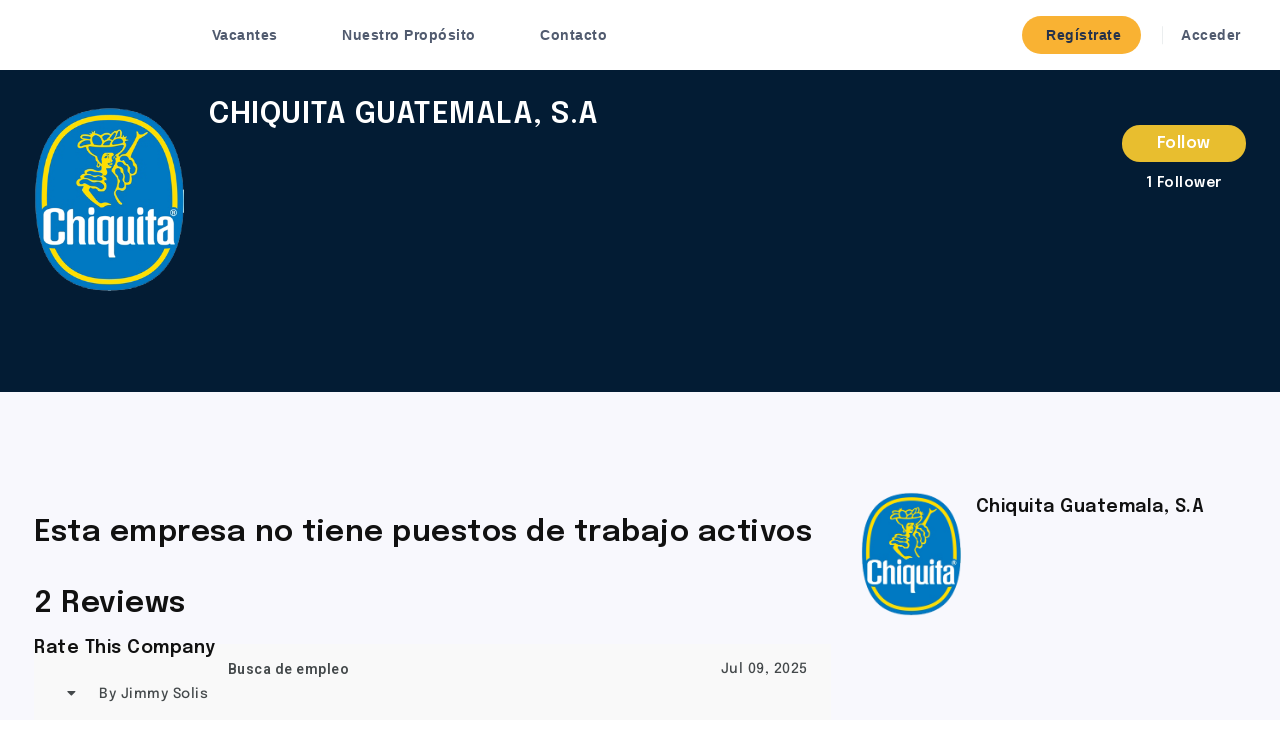

--- FILE ---
content_type: text/html; charset=UTF-8
request_url: https://bolsaempleo.amchamguate.com/companies/chiquita-guatemala-s-a-2/
body_size: 26001
content:
<!doctype html>
<html xmlns="http://www.w3.org/1999/xhtml" lang="es">
<head>
<meta http-equiv="Content-Type" content="text/html; charset=UTF-8" />
<meta name="viewport" content="width=device-width, initial-scale=1" />
<title>Chiquita Guatemala, S.A &#8211; AMCHAM</title>
<meta name='robots' content='max-image-preview:large' />
<link rel='dns-prefetch' href='//www.google.com' />
<link rel='dns-prefetch' href='//www.googletagmanager.com' />
<link rel='dns-prefetch' href='//fonts.googleapis.com' />
<link rel="alternate" type="application/rss+xml" title="AMCHAM &raquo; Feed" href="https://bolsaempleo.amchamguate.com/feed/" />
<link rel="alternate" type="application/rss+xml" title="AMCHAM &raquo; Feed de los comentarios" href="https://bolsaempleo.amchamguate.com/comments/feed/" />
<link rel="alternate" type="application/rss+xml" title="AMCHAM &raquo; Comentario Chiquita Guatemala, S.A del feed" href="https://bolsaempleo.amchamguate.com/companies/chiquita-guatemala-s-a-2/feed/" />
<link rel="alternate" title="oEmbed (JSON)" type="application/json+oembed" href="https://bolsaempleo.amchamguate.com/wp-json/oembed/1.0/embed?url=https%3A%2F%2Fbolsaempleo.amchamguate.com%2Fcompanies%2Fchiquita-guatemala-s-a-2%2F" />
<link rel="alternate" title="oEmbed (XML)" type="text/xml+oembed" href="https://bolsaempleo.amchamguate.com/wp-json/oembed/1.0/embed?url=https%3A%2F%2Fbolsaempleo.amchamguate.com%2Fcompanies%2Fchiquita-guatemala-s-a-2%2F&#038;format=xml" />
<style id='wp-img-auto-sizes-contain-inline-css' type='text/css'>
img:is([sizes=auto i],[sizes^="auto," i]){contain-intrinsic-size:3000px 1500px}
/*# sourceURL=wp-img-auto-sizes-contain-inline-css */
</style>
<link rel='stylesheet' id='jobmonster-addon-css' href='https://bolsaempleo.amchamguate.com/wp-content/plugins/jobmonster-addon/assets/css/jobmonster-addon.css?ver=6.9' type='text/css' media='all' />
<link rel='stylesheet' id='owl-jobmonster-addon-css' href='https://bolsaempleo.amchamguate.com/wp-content/plugins/jobmonster-addon/assets/css/owl.jobaddon.css?ver=6.9' type='text/css' media='all' />
<style id='wp-emoji-styles-inline-css' type='text/css'>

	img.wp-smiley, img.emoji {
		display: inline !important;
		border: none !important;
		box-shadow: none !important;
		height: 1em !important;
		width: 1em !important;
		margin: 0 0.07em !important;
		vertical-align: -0.1em !important;
		background: none !important;
		padding: 0 !important;
	}
/*# sourceURL=wp-emoji-styles-inline-css */
</style>
<link rel='stylesheet' id='wp-block-library-css' href='https://bolsaempleo.amchamguate.com/wp-includes/css/dist/block-library/style.css?ver=6.9' type='text/css' media='all' />
<style id='global-styles-inline-css' type='text/css'>
:root{--wp--preset--aspect-ratio--square: 1;--wp--preset--aspect-ratio--4-3: 4/3;--wp--preset--aspect-ratio--3-4: 3/4;--wp--preset--aspect-ratio--3-2: 3/2;--wp--preset--aspect-ratio--2-3: 2/3;--wp--preset--aspect-ratio--16-9: 16/9;--wp--preset--aspect-ratio--9-16: 9/16;--wp--preset--color--black: #000000;--wp--preset--color--cyan-bluish-gray: #abb8c3;--wp--preset--color--white: #ffffff;--wp--preset--color--pale-pink: #f78da7;--wp--preset--color--vivid-red: #cf2e2e;--wp--preset--color--luminous-vivid-orange: #ff6900;--wp--preset--color--luminous-vivid-amber: #fcb900;--wp--preset--color--light-green-cyan: #7bdcb5;--wp--preset--color--vivid-green-cyan: #00d084;--wp--preset--color--pale-cyan-blue: #8ed1fc;--wp--preset--color--vivid-cyan-blue: #0693e3;--wp--preset--color--vivid-purple: #9b51e0;--wp--preset--gradient--vivid-cyan-blue-to-vivid-purple: linear-gradient(135deg,rgb(6,147,227) 0%,rgb(155,81,224) 100%);--wp--preset--gradient--light-green-cyan-to-vivid-green-cyan: linear-gradient(135deg,rgb(122,220,180) 0%,rgb(0,208,130) 100%);--wp--preset--gradient--luminous-vivid-amber-to-luminous-vivid-orange: linear-gradient(135deg,rgb(252,185,0) 0%,rgb(255,105,0) 100%);--wp--preset--gradient--luminous-vivid-orange-to-vivid-red: linear-gradient(135deg,rgb(255,105,0) 0%,rgb(207,46,46) 100%);--wp--preset--gradient--very-light-gray-to-cyan-bluish-gray: linear-gradient(135deg,rgb(238,238,238) 0%,rgb(169,184,195) 100%);--wp--preset--gradient--cool-to-warm-spectrum: linear-gradient(135deg,rgb(74,234,220) 0%,rgb(151,120,209) 20%,rgb(207,42,186) 40%,rgb(238,44,130) 60%,rgb(251,105,98) 80%,rgb(254,248,76) 100%);--wp--preset--gradient--blush-light-purple: linear-gradient(135deg,rgb(255,206,236) 0%,rgb(152,150,240) 100%);--wp--preset--gradient--blush-bordeaux: linear-gradient(135deg,rgb(254,205,165) 0%,rgb(254,45,45) 50%,rgb(107,0,62) 100%);--wp--preset--gradient--luminous-dusk: linear-gradient(135deg,rgb(255,203,112) 0%,rgb(199,81,192) 50%,rgb(65,88,208) 100%);--wp--preset--gradient--pale-ocean: linear-gradient(135deg,rgb(255,245,203) 0%,rgb(182,227,212) 50%,rgb(51,167,181) 100%);--wp--preset--gradient--electric-grass: linear-gradient(135deg,rgb(202,248,128) 0%,rgb(113,206,126) 100%);--wp--preset--gradient--midnight: linear-gradient(135deg,rgb(2,3,129) 0%,rgb(40,116,252) 100%);--wp--preset--font-size--small: 13px;--wp--preset--font-size--medium: 20px;--wp--preset--font-size--large: 36px;--wp--preset--font-size--x-large: 42px;--wp--preset--spacing--20: 0.44rem;--wp--preset--spacing--30: 0.67rem;--wp--preset--spacing--40: 1rem;--wp--preset--spacing--50: 1.5rem;--wp--preset--spacing--60: 2.25rem;--wp--preset--spacing--70: 3.38rem;--wp--preset--spacing--80: 5.06rem;--wp--preset--shadow--natural: 6px 6px 9px rgba(0, 0, 0, 0.2);--wp--preset--shadow--deep: 12px 12px 50px rgba(0, 0, 0, 0.4);--wp--preset--shadow--sharp: 6px 6px 0px rgba(0, 0, 0, 0.2);--wp--preset--shadow--outlined: 6px 6px 0px -3px rgb(255, 255, 255), 6px 6px rgb(0, 0, 0);--wp--preset--shadow--crisp: 6px 6px 0px rgb(0, 0, 0);}:where(.is-layout-flex){gap: 0.5em;}:where(.is-layout-grid){gap: 0.5em;}body .is-layout-flex{display: flex;}.is-layout-flex{flex-wrap: wrap;align-items: center;}.is-layout-flex > :is(*, div){margin: 0;}body .is-layout-grid{display: grid;}.is-layout-grid > :is(*, div){margin: 0;}:where(.wp-block-columns.is-layout-flex){gap: 2em;}:where(.wp-block-columns.is-layout-grid){gap: 2em;}:where(.wp-block-post-template.is-layout-flex){gap: 1.25em;}:where(.wp-block-post-template.is-layout-grid){gap: 1.25em;}.has-black-color{color: var(--wp--preset--color--black) !important;}.has-cyan-bluish-gray-color{color: var(--wp--preset--color--cyan-bluish-gray) !important;}.has-white-color{color: var(--wp--preset--color--white) !important;}.has-pale-pink-color{color: var(--wp--preset--color--pale-pink) !important;}.has-vivid-red-color{color: var(--wp--preset--color--vivid-red) !important;}.has-luminous-vivid-orange-color{color: var(--wp--preset--color--luminous-vivid-orange) !important;}.has-luminous-vivid-amber-color{color: var(--wp--preset--color--luminous-vivid-amber) !important;}.has-light-green-cyan-color{color: var(--wp--preset--color--light-green-cyan) !important;}.has-vivid-green-cyan-color{color: var(--wp--preset--color--vivid-green-cyan) !important;}.has-pale-cyan-blue-color{color: var(--wp--preset--color--pale-cyan-blue) !important;}.has-vivid-cyan-blue-color{color: var(--wp--preset--color--vivid-cyan-blue) !important;}.has-vivid-purple-color{color: var(--wp--preset--color--vivid-purple) !important;}.has-black-background-color{background-color: var(--wp--preset--color--black) !important;}.has-cyan-bluish-gray-background-color{background-color: var(--wp--preset--color--cyan-bluish-gray) !important;}.has-white-background-color{background-color: var(--wp--preset--color--white) !important;}.has-pale-pink-background-color{background-color: var(--wp--preset--color--pale-pink) !important;}.has-vivid-red-background-color{background-color: var(--wp--preset--color--vivid-red) !important;}.has-luminous-vivid-orange-background-color{background-color: var(--wp--preset--color--luminous-vivid-orange) !important;}.has-luminous-vivid-amber-background-color{background-color: var(--wp--preset--color--luminous-vivid-amber) !important;}.has-light-green-cyan-background-color{background-color: var(--wp--preset--color--light-green-cyan) !important;}.has-vivid-green-cyan-background-color{background-color: var(--wp--preset--color--vivid-green-cyan) !important;}.has-pale-cyan-blue-background-color{background-color: var(--wp--preset--color--pale-cyan-blue) !important;}.has-vivid-cyan-blue-background-color{background-color: var(--wp--preset--color--vivid-cyan-blue) !important;}.has-vivid-purple-background-color{background-color: var(--wp--preset--color--vivid-purple) !important;}.has-black-border-color{border-color: var(--wp--preset--color--black) !important;}.has-cyan-bluish-gray-border-color{border-color: var(--wp--preset--color--cyan-bluish-gray) !important;}.has-white-border-color{border-color: var(--wp--preset--color--white) !important;}.has-pale-pink-border-color{border-color: var(--wp--preset--color--pale-pink) !important;}.has-vivid-red-border-color{border-color: var(--wp--preset--color--vivid-red) !important;}.has-luminous-vivid-orange-border-color{border-color: var(--wp--preset--color--luminous-vivid-orange) !important;}.has-luminous-vivid-amber-border-color{border-color: var(--wp--preset--color--luminous-vivid-amber) !important;}.has-light-green-cyan-border-color{border-color: var(--wp--preset--color--light-green-cyan) !important;}.has-vivid-green-cyan-border-color{border-color: var(--wp--preset--color--vivid-green-cyan) !important;}.has-pale-cyan-blue-border-color{border-color: var(--wp--preset--color--pale-cyan-blue) !important;}.has-vivid-cyan-blue-border-color{border-color: var(--wp--preset--color--vivid-cyan-blue) !important;}.has-vivid-purple-border-color{border-color: var(--wp--preset--color--vivid-purple) !important;}.has-vivid-cyan-blue-to-vivid-purple-gradient-background{background: var(--wp--preset--gradient--vivid-cyan-blue-to-vivid-purple) !important;}.has-light-green-cyan-to-vivid-green-cyan-gradient-background{background: var(--wp--preset--gradient--light-green-cyan-to-vivid-green-cyan) !important;}.has-luminous-vivid-amber-to-luminous-vivid-orange-gradient-background{background: var(--wp--preset--gradient--luminous-vivid-amber-to-luminous-vivid-orange) !important;}.has-luminous-vivid-orange-to-vivid-red-gradient-background{background: var(--wp--preset--gradient--luminous-vivid-orange-to-vivid-red) !important;}.has-very-light-gray-to-cyan-bluish-gray-gradient-background{background: var(--wp--preset--gradient--very-light-gray-to-cyan-bluish-gray) !important;}.has-cool-to-warm-spectrum-gradient-background{background: var(--wp--preset--gradient--cool-to-warm-spectrum) !important;}.has-blush-light-purple-gradient-background{background: var(--wp--preset--gradient--blush-light-purple) !important;}.has-blush-bordeaux-gradient-background{background: var(--wp--preset--gradient--blush-bordeaux) !important;}.has-luminous-dusk-gradient-background{background: var(--wp--preset--gradient--luminous-dusk) !important;}.has-pale-ocean-gradient-background{background: var(--wp--preset--gradient--pale-ocean) !important;}.has-electric-grass-gradient-background{background: var(--wp--preset--gradient--electric-grass) !important;}.has-midnight-gradient-background{background: var(--wp--preset--gradient--midnight) !important;}.has-small-font-size{font-size: var(--wp--preset--font-size--small) !important;}.has-medium-font-size{font-size: var(--wp--preset--font-size--medium) !important;}.has-large-font-size{font-size: var(--wp--preset--font-size--large) !important;}.has-x-large-font-size{font-size: var(--wp--preset--font-size--x-large) !important;}
/*# sourceURL=global-styles-inline-css */
</style>
<style id='core-block-supports-inline-css' type='text/css'>
/**
 * Core styles: block-supports
 */

/*# sourceURL=core-block-supports-inline-css */
</style>

<style id='classic-theme-styles-inline-css' type='text/css'>
/**
 * These rules are needed for backwards compatibility.
 * They should match the button element rules in the base theme.json file.
 */
.wp-block-button__link {
	color: #ffffff;
	background-color: #32373c;
	border-radius: 9999px; /* 100% causes an oval, but any explicit but really high value retains the pill shape. */

	/* This needs a low specificity so it won't override the rules from the button element if defined in theme.json. */
	box-shadow: none;
	text-decoration: none;

	/* The extra 2px are added to size solids the same as the outline versions.*/
	padding: calc(0.667em + 2px) calc(1.333em + 2px);

	font-size: 1.125em;
}

.wp-block-file__button {
	background: #32373c;
	color: #ffffff;
	text-decoration: none;
}

/*# sourceURL=/wp-includes/css/classic-themes.css */
</style>
<link rel='stylesheet' id='fep-common-style-css' href='https://bolsaempleo.amchamguate.com/wp-content/plugins/front-end-pm/assets/css/common-style.css?ver=11.3.7' type='text/css' media='all' />
<style id='fep-common-style-inline-css' type='text/css'>
#fep-wrapper{background-color:;color:#000000;} #fep-wrapper a:not(.fep-button,.fep-button-active) {color:#000080;} .fep-button{background-color:#F0FCFF;color:#000000;} .fep-button:hover,.fep-button-active{background-color:#D3EEF5;color:#000000;} .fep-odd-even > div:nth-child(odd) {background-color:#F2F7FC;} .fep-odd-even > div:nth-child(even) {background-color:#FAFAFA;} .fep-message .fep-message-title-heading, .fep-per-message .fep-message-title{background-color:#F2F7FC;} #fep-content-single-heads .fep-message-head:hover,#fep-content-single-heads .fep-message-head-active{background-color:#D3EEF5;color:#000000;}
/*# sourceURL=fep-common-style-inline-css */
</style>
<style id='woocommerce-inline-inline-css' type='text/css'>
.woocommerce form .form-row .required { visibility: visible; }
/*# sourceURL=woocommerce-inline-inline-css */
</style>
<link rel='stylesheet' id='hfe-style-css' href='https://bolsaempleo.amchamguate.com/wp-content/plugins/header-footer-elementor/assets/css/header-footer-elementor.css?ver=1.6.13' type='text/css' media='all' />
<link rel='stylesheet' id='elementor-frontend-css' href='https://bolsaempleo.amchamguate.com/wp-content/plugins/elementor/assets/css/frontend.css?ver=3.13.0-dev2' type='text/css' media='all' />
<link rel='stylesheet' id='swiper-css' href='https://bolsaempleo.amchamguate.com/wp-content/plugins/elementor/assets/lib/swiper/v8/css/swiper.css?ver=8.4.5' type='text/css' media='all' />
<link rel='stylesheet' id='elementor-post-6-css' href='https://bolsaempleo.amchamguate.com/wp-content/uploads/elementor/css/post-6.css?ver=1680212835' type='text/css' media='all' />
<link rel='stylesheet' id='elementor-global-css' href='https://bolsaempleo.amchamguate.com/wp-content/uploads/elementor/css/global.css?ver=1688145211' type='text/css' media='all' />
<link rel='stylesheet' id='elementor-post-17407-css' href='https://bolsaempleo.amchamguate.com/wp-content/uploads/elementor/css/post-17407.css?ver=1687188337' type='text/css' media='all' />
<link rel='stylesheet' id='hfe-widgets-style-css' href='https://bolsaempleo.amchamguate.com/wp-content/plugins/header-footer-elementor/inc/widgets-css/frontend.css?ver=1.6.13' type='text/css' media='all' />
<link rel='stylesheet' id='noo-main-style-css' href='https://bolsaempleo.amchamguate.com/wp-content/themes/noo-jobmonster/assets/css/noo.css' type='text/css' media='all' />
<link rel='stylesheet' id='noo-woocommerce-css' href='https://bolsaempleo.amchamguate.com/wp-content/themes/noo-jobmonster/assets/css/woocommerce.css' type='text/css' media='all' />
<link rel='stylesheet' id='noo-custom-style-css' href='https://bolsaempleo.amchamguate.com/wp-content/uploads/noo_jobmonster/custom.css' type='text/css' media='all' />
<link rel='stylesheet' id='vendor-chosen-css' href='https://bolsaempleo.amchamguate.com/wp-content/themes/noo-jobmonster/framework/vendor/chosen/chosen.css' type='text/css' media='all' />
<link rel='stylesheet' id='vendor-bootstrap-multiselect-css' href='https://bolsaempleo.amchamguate.com/wp-content/themes/noo-jobmonster/framework/vendor/bootstrap-multiselect/bootstrap-multiselect.css' type='text/css' media='all' />
<link rel='stylesheet' id='vendor-dashicon-picker-css' href='https://bolsaempleo.amchamguate.com/wp-content/themes/noo-jobmonster/framework/vendor/icon-picker/icon-picker.css?ver=6.9' type='text/css' media='all' />
<link rel='stylesheet' id='vendor-genericons-css' href='https://bolsaempleo.amchamguate.com/wp-content/themes/noo-jobmonster/framework/vendor/genericons/genericons.css?ver=6.9' type='text/css' media='all' />
<link rel='stylesheet' id='vendor-fontawesome-css' href='https://bolsaempleo.amchamguate.com/wp-content/themes/noo-jobmonster/framework/vendor/fontawesome/css/all.min.css?ver=6.9' type='text/css' media='all' />
<link rel='stylesheet' id='dashicons-css' href='https://bolsaempleo.amchamguate.com/wp-includes/css/dashicons.css?ver=6.9' type='text/css' media='all' />
<link rel='stylesheet' id='carousel-css' href='https://bolsaempleo.amchamguate.com/wp-content/themes/noo-jobmonster/assets/css/owl.carousel.css?ver=6.9' type='text/css' media='all' />
<link rel='stylesheet' id='carousel-theme-css' href='https://bolsaempleo.amchamguate.com/wp-content/themes/noo-jobmonster/assets/css/owl.theme.css?ver=6.9' type='text/css' media='all' />
<link rel='stylesheet' id='noo-jquery-confirm-css' href='https://bolsaempleo.amchamguate.com/wp-content/themes/noo-jobmonster/assets/vendor/jquery-confirm/jquery-confirm.min.css?ver=6.9' type='text/css' media='all' />
<link rel='stylesheet' id='noo-google-fonts-body-css' href='https://fonts.googleapis.com/css?family=Roboto:100,300,400,600,700,900,300italic,400italic,700italic,900italic&#038;display=swap&#038;subset=latin' type='text/css' media='all' />
<link rel='stylesheet' id='noo-google-fonts-nav-css' href='https://fonts.googleapis.com/css?family=Montserrat:100,300,400,600,700,900,300italic,400italic,700italic,900italic&#038;display=swap' type='text/css' media='all' />
<link rel='stylesheet' id='noo-DataTables-css' href='https://bolsaempleo.amchamguate.com/wp-content/themes/noo-jobmonster/assets/vendor/DataTables/datatables.min.css' type='text/css' media='all' />
<link rel='stylesheet' id='elementor-lazyload-css' href='https://bolsaempleo.amchamguate.com/wp-content/plugins/elementor/assets/css/modules/lazyload/frontend.css?ver=3.13.0-dev2' type='text/css' media='all' />
<link rel='stylesheet' id='vendor-datetimepicker-css' href='https://bolsaempleo.amchamguate.com/wp-content/themes/noo-jobmonster/framework/vendor/datetimepicker/jquery.datetimepicker.css?ver=6.9' type='text/css' media='all' />
<link rel='stylesheet' id='vendor-wysihtml5-css-css' href='https://bolsaempleo.amchamguate.com/wp-content/themes/noo-jobmonster/framework/vendor/bootstrap-wysihtml5/bootstrap-wysihtml5.css' type='text/css' media='all' />
<link rel='stylesheet' id='eael-general-css' href='https://bolsaempleo.amchamguate.com/wp-content/plugins/essential-addons-for-elementor-lite/assets/front-end/css/view/general.min.css?ver=5.7.2' type='text/css' media='all' />
<link rel='stylesheet' id='google-fonts-1-css' href='https://fonts.googleapis.com/css?family=Epilogue%3A100%2C100italic%2C200%2C200italic%2C300%2C300italic%2C400%2C400italic%2C500%2C500italic%2C600%2C600italic%2C700%2C700italic%2C800%2C800italic%2C900%2C900italic%7CRoboto+Slab%3A100%2C100italic%2C200%2C200italic%2C300%2C300italic%2C400%2C400italic%2C500%2C500italic%2C600%2C600italic%2C700%2C700italic%2C800%2C800italic%2C900%2C900italic%7CRoboto%3A100%2C100italic%2C200%2C200italic%2C300%2C300italic%2C400%2C400italic%2C500%2C500italic%2C600%2C600italic%2C700%2C700italic%2C800%2C800italic%2C900%2C900italic&#038;display=swap&#038;ver=6.9' type='text/css' media='all' />
<link rel="preconnect" href="https://fonts.gstatic.com/" crossorigin><script type='text/javascript'>ajaxurl='https://bolsaempleo.amchamguate.com/wp-admin/admin-ajax.php';pf_nonce='c8e8e7a948';</script><script type="text/javascript" src="https://bolsaempleo.amchamguate.com/wp-includes/js/jquery/jquery.js?ver=3.7.1" id="jquery-core-js"></script>
<script type="text/javascript" src="https://bolsaempleo.amchamguate.com/wp-includes/js/jquery/jquery-migrate.js?ver=3.4.1" id="jquery-migrate-js"></script>
<script type="text/javascript" src="https://bolsaempleo.amchamguate.com/wp-content/plugins/woocommerce/assets/js/jquery-blockui/jquery.blockUI.js?ver=2.7.0-wc.7.5.1" id="jquery-blockui-js"></script>
<script type="text/javascript" id="wc-add-to-cart-js-extra">
/* <![CDATA[ */
var wc_add_to_cart_params = {"ajax_url":"/wp-admin/admin-ajax.php","wc_ajax_url":"/?wc-ajax=%%endpoint%%","i18n_view_cart":"View cart","cart_url":"https://bolsaempleo.amchamguate.com/cart/","is_cart":"","cart_redirect_after_add":"no"};
//# sourceURL=wc-add-to-cart-js-extra
/* ]]> */
</script>
<script type="text/javascript" src="https://bolsaempleo.amchamguate.com/wp-content/plugins/woocommerce/assets/js/frontend/add-to-cart.js?ver=7.5.1" id="wc-add-to-cart-js"></script>
<script type="text/javascript" src="https://bolsaempleo.amchamguate.com/wp-content/plugins/js_composer/assets/js/vendors/woocommerce-add-to-cart.js?ver=6.10.0" id="vc_woocommerce-add-to-cart-js-js"></script>
<script type="text/javascript" src="https://bolsaempleo.amchamguate.com/wp-content/themes/noo-jobmonster/framework/vendor/icon-picker/icon-picker.js?ver=1.0" id="vendor-dashicon-picker-js"></script>
<script type="text/javascript" id="noo-readmore-js-extra">
/* <![CDATA[ */
var noo_readmore = {"lessLink":"Leer menos","moreLink":"Lee mas"};
//# sourceURL=noo-readmore-js-extra
/* ]]> */
</script>
<script type="text/javascript" src="https://bolsaempleo.amchamguate.com/wp-content/themes/noo-jobmonster/framework/vendor/readmore.min.js" id="noo-readmore-js"></script>
<script type="text/javascript" src="https://bolsaempleo.amchamguate.com/wp-content/themes/noo-jobmonster/assets/vendor/jquery-confirm/jquery-confirm.min.js" id="noo-jquery-confirm-js"></script>
<script type="text/javascript" src="https://bolsaempleo.amchamguate.com/wp-content/themes/noo-jobmonster/assets/vendor/notify.js" id="noo-notify-js"></script>
<script type="text/javascript" src="https://bolsaempleo.amchamguate.com/wp-content/themes/noo-jobmonster/framework/vendor/modernizr-2.7.1.min.js" id="vendor-modernizr-js"></script>
<script type="text/javascript" src="https://www.google.com/recaptcha/api.js" id="google-re-captcha-js"></script>
<script type="text/javascript" src="https://bolsaempleo.amchamguate.com/wp-content/themes/noo-jobmonster/assets/vendor/DataTables/datatables.min.js" id="noo-DataTables-js"></script>
<script type="text/javascript" src="https://bolsaempleo.amchamguate.com/wp-content/themes/noo-jobmonster/assets/vendor/DataTables/dataTables.responsive.min.js" id="noo-DataTables-Responsive-js"></script>

<!-- Fragmento de código de Google Analytics añadido por Site Kit -->
<script type="text/javascript" src="https://www.googletagmanager.com/gtag/js?id=GT-MQJQXZ7" id="google_gtagjs-js" async></script>
<script type="text/javascript" id="google_gtagjs-js-after">
/* <![CDATA[ */
window.dataLayer = window.dataLayer || [];function gtag(){dataLayer.push(arguments);}
gtag('set', 'linker', {"domains":["bolsaempleo.amchamguate.com"]} );
gtag("js", new Date());
gtag("set", "developer_id.dZTNiMT", true);
gtag("config", "GT-MQJQXZ7");
//# sourceURL=google_gtagjs-js-after
/* ]]> */
</script>

<!-- Final del fragmento de código de Google Analytics añadido por Site Kit -->
<link rel="https://api.w.org/" href="https://bolsaempleo.amchamguate.com/wp-json/" /><link rel="EditURI" type="application/rsd+xml" title="RSD" href="https://bolsaempleo.amchamguate.com/xmlrpc.php?rsd" />
<meta name="generator" content="WordPress 6.9" />
<meta name="generator" content="WooCommerce 7.5.1" />
<link rel="canonical" href="https://bolsaempleo.amchamguate.com/companies/chiquita-guatemala-s-a-2/" />
<link rel='shortlink' href='https://bolsaempleo.amchamguate.com/?p=20176' />
				<style type="text/css" id="cst_font_data">
					@font-face {font-family: "epilogue";font-display: auto;font-fallback: ;font-weight: 500;src: url(https://bolsaempleo.amchamguate.com/wp-content/uploads/2023/02/Epilogue-Medium.ttf) format('TrueType');} @font-face {font-family: "epilogue";font-display: auto;font-fallback: ;font-weight: 700;src: url(https://bolsaempleo.amchamguate.com/wp-content/uploads/2023/02/Epilogue-Bold.ttf) format('TrueType');}				</style>
				<meta name="generator" content="Site Kit by Google 1.113.0" />	<noscript><style>.woocommerce-product-gallery{ opacity: 1 !important; }</style></noscript>
	<meta name="generator" content="Elementor 3.13.0-dev2; features: e_dom_optimization, e_optimized_assets_loading, e_optimized_css_loading, e_font_icon_svg, a11y_improvements, additional_custom_breakpoints; settings: css_print_method-external, google_font-enabled, font_display-swap">
<meta name="generator" content="Powered by WPBakery Page Builder - drag and drop page builder for WordPress."/>
<meta name="generator" content="Powered by Slider Revolution 6.6.10 - responsive, Mobile-Friendly Slider Plugin for WordPress with comfortable drag and drop interface." />
<link rel="icon" href="https://bolsaempleo.amchamguate.com/wp-content/uploads/2023/02/cropped-AMCHAM-1-min-32x32.webp" sizes="32x32" />
<link rel="icon" href="https://bolsaempleo.amchamguate.com/wp-content/uploads/2023/02/cropped-AMCHAM-1-min-192x192.webp" sizes="192x192" />
<link rel="apple-touch-icon" href="https://bolsaempleo.amchamguate.com/wp-content/uploads/2023/02/cropped-AMCHAM-1-min-180x180.webp" />
<meta name="msapplication-TileImage" content="https://bolsaempleo.amchamguate.com/wp-content/uploads/2023/02/cropped-AMCHAM-1-min-270x270.webp" />
<script>function setREVStartSize(e){
			//window.requestAnimationFrame(function() {
				window.RSIW = window.RSIW===undefined ? window.innerWidth : window.RSIW;
				window.RSIH = window.RSIH===undefined ? window.innerHeight : window.RSIH;
				try {
					var pw = document.getElementById(e.c).parentNode.offsetWidth,
						newh;
					pw = pw===0 || isNaN(pw) || (e.l=="fullwidth" || e.layout=="fullwidth") ? window.RSIW : pw;
					e.tabw = e.tabw===undefined ? 0 : parseInt(e.tabw);
					e.thumbw = e.thumbw===undefined ? 0 : parseInt(e.thumbw);
					e.tabh = e.tabh===undefined ? 0 : parseInt(e.tabh);
					e.thumbh = e.thumbh===undefined ? 0 : parseInt(e.thumbh);
					e.tabhide = e.tabhide===undefined ? 0 : parseInt(e.tabhide);
					e.thumbhide = e.thumbhide===undefined ? 0 : parseInt(e.thumbhide);
					e.mh = e.mh===undefined || e.mh=="" || e.mh==="auto" ? 0 : parseInt(e.mh,0);
					if(e.layout==="fullscreen" || e.l==="fullscreen")
						newh = Math.max(e.mh,window.RSIH);
					else{
						e.gw = Array.isArray(e.gw) ? e.gw : [e.gw];
						for (var i in e.rl) if (e.gw[i]===undefined || e.gw[i]===0) e.gw[i] = e.gw[i-1];
						e.gh = e.el===undefined || e.el==="" || (Array.isArray(e.el) && e.el.length==0)? e.gh : e.el;
						e.gh = Array.isArray(e.gh) ? e.gh : [e.gh];
						for (var i in e.rl) if (e.gh[i]===undefined || e.gh[i]===0) e.gh[i] = e.gh[i-1];
											
						var nl = new Array(e.rl.length),
							ix = 0,
							sl;
						e.tabw = e.tabhide>=pw ? 0 : e.tabw;
						e.thumbw = e.thumbhide>=pw ? 0 : e.thumbw;
						e.tabh = e.tabhide>=pw ? 0 : e.tabh;
						e.thumbh = e.thumbhide>=pw ? 0 : e.thumbh;
						for (var i in e.rl) nl[i] = e.rl[i]<window.RSIW ? 0 : e.rl[i];
						sl = nl[0];
						for (var i in nl) if (sl>nl[i] && nl[i]>0) { sl = nl[i]; ix=i;}
						var m = pw>(e.gw[ix]+e.tabw+e.thumbw) ? 1 : (pw-(e.tabw+e.thumbw)) / (e.gw[ix]);
						newh =  (e.gh[ix] * m) + (e.tabh + e.thumbh);
					}
					var el = document.getElementById(e.c);
					if (el!==null && el) el.style.height = newh+"px";
					el = document.getElementById(e.c+"_wrapper");
					if (el!==null && el) {
						el.style.height = newh+"px";
						el.style.display = "block";
					}
				} catch(e){
					console.log("Failure at Presize of Slider:" + e)
				}
			//});
		  };</script>
		<style type="text/css" id="wp-custom-css">
			/*
You can add your own CSS here.

Click the help icon above to learn more.
*/

.nav-item-member-profile > a > span.profile-name {
display: none;
}

.header-2 .nav-item-member-profile.register-link a {
	background: white;
}
.content-thumb img { 
	height: auto!important; 
}

.content-meta .job-company .company-logo img { height: 20px; }

.job-advanced-search-wrap {background-color:#D6DDEB !important;
border-radius:5px !important;
}

/*elementos de cars de plazas en el landing*/

.noo_job{
	border-radius:10px !important;
	border-color: #D6DDEB !important;
}
.fa-envelope{
	display:none !important;
}

.company-logo{
	border-color:#D6DDEB !important;
	border-style: solid;
	border-radius:10px;
	border-width: 1px;
	text-align:center !important;
}

.fa-bookmark{
	display:none !important
}

.dashicons-admin-post{
	display:none !important
}

.job-date{
	display:none
}

.dashicons-tag{
	display:none
}

.job-date-ago{
	display:none
}


.job-company{
	display:none
}

.noo-icon-tool{
	background-color: #7B61FF1A !important;
	border-radius:50px!important;
	padding:5px 10px
}

.noo-tool-email-job{
	display:none !important;
}

.boton-vacantes{
	border-style:none !important;
	background-color: #F9B233 !important;
	color: #25324B !important;
	padding:5px;
	border-radius:5px !important;
	float: right !important;
}


/*color de fondo de pagina*/

.site {
	background-color: #F8F8FD !important;
}

/*header*/
.header-2 .navbar{
	background-color: #FFFFFF !important
}

.navbar-nav>li>a {
	color: #515B6F !important
}

.fa-sign-in-alt{
	display:none !important;
}

.fa-key{
	display:none !important;
}

.nav-item-member-profile.register-link a{
	background-color: #F9B233 !important;
	color:#25324B !important;
}

#menu-item-18263 {
	padding:0px 380px 0px 0px !important
}

.container-boxed.max{
	max-width: 1500px !important;
}

@media only screen and (max-width: 1070px) { 
	#menu-item-17368 {
		padding:0px 300px 0px 0px !important
	}
}


/*formulario de contacto*/
#responsive-form{
	/*	max-width:600px; -- cambiar esto para conseguir el ancho de la forma deseada --*/
	margin:0 auto;
	width:100%;
}
.form-row{
	width: 100%;
}
.column-half, .column-full{
	float: left;
	position: relative;
	padding: 0.65rem;
	width:100%;
	-webkit-box-sizing: border-box;
	-moz-box-sizing: border-box;
	box-sizing: border-box
}
.clearfix:after {
	content: "";
	display: table;
	clear: both;
}
 
/**---------------- Media query ----------------**/
@media only screen and (min-width: 48em) { 
	.column-half{
		width: 50%;
	}
}

/*cambio de fuente a todo el body*/

body,
h1,
h2,
h3,
em,
span{
	font-family: "epilogue" !important;
	font-style: normal !important;
}

/*cards testimoniales*/

.box-info-image{
	text-align: center;
	padding: 10px;
	float:none !important
}

.nombre-testimonial{
	text-align:center;
	font-size:18px !important;
	color: #25324B !important;
}

.box-content{
	color:#25324B !important;
	text-align:center
}

.owl-dots{
	padding:50px 0px 0px 0px !important;
}

/*configuracion del menu de empleados*/

.noo-page-heading {
	background:#04284A !important;
}

.member-heading{
	background:#B80000 !important;
	color: #FFFFFF !important
}

.member-heading .member-heading-nav li a{
	color: #FFFFFF !important
}

/*Curriculum*/

.resume-candidate-profile{
	display:none !important;
}

.jpanel-title{
	display:none !important;
}


.jform-header{
	margin: 0px 0px 210px 0px !important
}

.resume-candidate-profile hr {
	display:hidden !important;
}

.accordion-toggle{
	color:#25324B !important;
}

.panel-title{
	display:none !important;
}


/*PERFIL*/

#wp-candidate_form_description_field-wrap{
	display:none !important;
}

#description{
	direction:none !important
}

.noo-main hr{
	background-color:#B80000 !important;
	height:1px !important;
}



.panel-heading{
	display:none !important
}

.noo-addable-fields{
	background-color:white !important
}

.titulo{
	color: #25324B !important;
	font-size:32px !important;
	font-Weight: 700 !important;
	font-family: epilogue !important;
}
/*detalle de oferta*/

.noo-company-contact{
	display:none !important;
}

.noo-rating{
	display:none !important;
}

.total-review{
	display:none !important;
}

.job-social{
	background-color: #noo-sidebar-wrap !important;
	text-align:center !important;
	margin-bottom: 0px !important
}

.company-desc{
	background-color: #F8F8FD !important;
		text-align:center !important;
}

.company-desc{
	display:none !important;
}

/*listado de plazas*/

.noo-sidebar-wrap{
	background-color: #F8F8FD !important;
}

input[name="date_start"] {
  display: none;
}
input[name="date_end"] {
  display: none;
}

label[for="search-date"] {
  display: none;
}

.text-distance{
	background-color: #F8F8FD !important;
}

/* arreglos */

.page-title{
	padding:15px 0px 0px 0px !important;
}

.logo_crid{
	margin-right: 25px !important;
}

.job_meta_grid{
	margin-top: 30px !important
}

.show-view-more{
	top:50px!important;
	right: 50px !important
}

.show-quick-view{
	display:none !important;
}

.job-type{
	padding:1px 0px !important
}

/*.aliniacion_iconos{
	float:right !important
}*/

.info_vacantes{
		width: 80%;
    float: right;
    padding-left: 20px;
}

.logo_vancantes{
    float: left;
    width: 83px;
		height: 83px;
}

.noo-job-item{
	display:flex !important;
}

/*tarjetas de empleos en home
}*/
.noo-job-grid2 .noo-job-item:hover {
    background-color: #43494C !important;
    color: #fff !important;
    border-color: #43494C !important;
}


@media (max-width: 991px) {
    .noo-job-grid2 .noo-job-item .company-info {
        display: block;
    }
	
	   .noo-job-grid2 .noo-job-item .company-logo {
     width: 100px;
    }

    .noo-job-grid2 .noo-job-item .company-logo img {
        max-width: 100%
    }
	  .noo-job-grid2 .noo-job-item .job-date-ago {
			position:relative;
			bottom: 0;
			margin-top: 8px;
			display: block;
			margin-left: 0;
			left: 0;
			top:0
    }
	
}

.noo-job-grid2 .noo-job-item h3 a span{
	color: #f14e3b;
}

.boton-vacantes{
	margin-bottom: 20px;
	align-self: flex-end;
}

.vacante {
    display: flex;
    flex-direction: column;
}
.elementor-17001 .elementor-element.elementor-element-86a6446 > .elementor-widget-container {
    padding: 0px 15px 0px 15px;
}


.noo-job-grid2 .noo-job-item:hover .show-quick-view {
    opacity: 1 !important
}
.noo-job-grid2 .noo-job-item:hover a,.noo-job-grid .noo-job-item:hover h3 {
    color: #fff!important
}

/*iconos navbar
}*/

.navbar-toggle, .mobile-minicart-icon {
	font-size: 35px !important;
}

.navbar-toggle.collapsed {
    color: #000687 !important ;
}


/*ultima seccion
}*/

		</style>
		<noscript><style> .wpb_animate_when_almost_visible { opacity: 1; }</style></noscript><!--[if lt IE 9]>
<script src="https://bolsaempleo.amchamguate.com/wp-content/themes/noo-jobmonster/framework/vendor/respond.min.js"></script>
<![endif]-->
<link rel='stylesheet' id='noo-rating-css' href='https://bolsaempleo.amchamguate.com/wp-content/plugins/jobmonster-addon/assets/vendor/rating/jquery.raty.css?ver=6.9' type='text/css' media='all' />
<link rel='stylesheet' id='noo-lightgallery-css' href='https://bolsaempleo.amchamguate.com/wp-content/themes/noo-jobmonster/assets/vendor/lightgallery/lightgallery.min.css?ver=6.9' type='text/css' media='all' />
<link rel='stylesheet' id='rs-plugin-settings-css' href='https://bolsaempleo.amchamguate.com/wp-content/plugins/revslider/public/assets/css/rs6.css?ver=6.6.10' type='text/css' media='all' />
<style id='rs-plugin-settings-inline-css' type='text/css'>
#rs-demo-id {}
/*# sourceURL=rs-plugin-settings-inline-css */
</style>
</head>
<body class="wp-singular noo_company-template-default single single-noo_company postid-20176 wp-theme-noo-jobmonster theme-noo-jobmonster woocommerce-no-js ehf-footer ehf-template-noo-jobmonster ehf-stylesheet-noo-jobmonster  page-right-sidebar full-width-layout elementor-beta e-lazyload wpb-js-composer js-comp-ver-6.10.0 vc_responsive elementor-default elementor-kit-6">
<div class="site"  >
		
		<header class="noo-header header-2" id="noo-header" >
				<div class="navbar-wrapper">
	<div class="navbar navbar-default  navbar-static-top" role="navigation">
		<div class="container-boxed max">
			<div class="navbar-header">
								<a class="navbar-toggle collapsed" data-toggle="collapse" data-target=".noo-navbar-collapse">
					<span class="sr-only">Navegación</span>
					<i class="fa fa-bars"></i>
				</a>
									<a class="navbar-toggle member-navbar-toggle collapsed" data-toggle="collapse" data-target=".noo-user-navbar-collapse">
						<i class="fa fa-user"></i>
					</a>
								<a href="https://bolsaempleo.amchamguate.com/" class="navbar-brand" title="">

				<img class="noo-logo-img noo-logo-normal" src="https://test215.ciancoders.com/wp-content/uploads/2023/04/Group-575-1.png" alt="">				<img class="noo-logo-mobile-img noo-logo-normal" src="https://test215.ciancoders.com/wp-content/uploads/2023/04/Group-575-1.png" alt="">				<img class="noo-sticky-logo-img" src="https://test215.ciancoders.com/wp-content/uploads/2023/04/Group-575-1.png" alt="">
				</a>
		
			</div> <!-- / .nav-header -->
							<nav class="collapse navbar-collapse noo-user-navbar-collapse">
					<ul class="navbar-nav sf-menu">
						
	<li class="menu-item" >
		<a href="https://bolsaempleo.amchamguate.com/member/?action=login" class="member-login-link"><i class="fas fa-sign-in-alt"></i>&nbsp;Acceder</a>
	</li>
				<li class="menu-item" >
			<a href="https://bolsaempleo.amchamguate.com/member/?action=login&mode=register" class="member-register-link"><i class="fas fa-key"></i> Regístrate</a>
		</li>
								</ul>
				</nav>
						<nav class="collapse navbar-collapse noo-navbar-collapse">
	        <ul id="menu-menu" class="navbar-nav sf-menu"><li id="menu-item-18073" class="menu-item menu-item-type-custom menu-item-object-custom menu-item-18073 align-left"><a href="/jobs/">Vacantes</a></li>
<li id="menu-item-18262" class="menu-item menu-item-type-custom menu-item-object-custom menu-item-home menu-item-18262 align-left"><a href="https://bolsaempleo.amchamguate.com/#proposito">Nuestro Propósito</a></li>
<li id="menu-item-18263" class="menu-item menu-item-type-custom menu-item-object-custom menu-item-home menu-item-18263 align-left"><a href="https://bolsaempleo.amchamguate.com/#contacto">Contacto</a></li>
                <li class="menu-item nav-item-member-profile register-link">
            <a class="member-links member-register-link" href="https://bolsaempleo.amchamguate.com/member/?action=login&mode=register"><i class="fa fa-key"></i>&nbsp;Regístrate</a>
                    </li>
        <li class="menu-item nav-item-member-profile login-link align-center">
            <a href="https://bolsaempleo.amchamguate.com/member/?action=login" class="member-links member-login-link"><i class="fa fa-sign-in-alt"></i>&nbsp;Acceder</a>
                    </li>
    
</ul>			</nav> <!-- /.navbar-collapse -->
		</div> <!-- /.container-fluid -->
	</div> <!-- / .navbar -->
</div>
	</header>
		
		
	                						<header class="noo-page-heading "
	        style="">
						<div class="container-boxed max" style="position: relative; z-index: 1;">
																						<div class="noo-company-heading">
						<div class="noo-company-info">
							<div class="noo-company-avatar">
								<a href="https://bolsaempleo.amchamguate.com/companies/chiquita-guatemala-s-a-2/"><img width="200" height="247" src="https://bolsaempleo.amchamguate.com/wp-content/uploads/2024/06/Logo-Chiquita-002.png" class="" alt="" decoding="async" /></a>
							</div>
							<div class="noo-company-info">
								<h1 class="noo-company-name">
									<span >Chiquita Guatemala, S.A</span>
																	</h1>
								
															</div>
						</div>
						<div class="noo-company-action">
                                                        			                    <span class="noo-follow-company" data-company-id="20176"
			                          data-user-id="0">
			                        Follow			                    </span>
			                    				                    <span class="total-follow">
				                        <span>1</span> Follower				                    </span>
				                                            						</div>
					</div>

				
				<div class="page-sub-heading-info">
									</div>
			</div><!-- /.container-boxed -->
												<div class=" parallax" data-parallax="1" data-parallax_no_mobile="1" data-velocity="0.1"
					     style="background-image: url(https://bolsaempleo.amchamguate.com/wp-content/themes/noo-jobmonster/assets/images/heading-bg.png); background-position: 50% 0; background-repeat: no-repeat;"></div>
									</header>
		<div class="container-boxed max offset main-content">
	<div class="row">
		<div class=" noo-company-style2" role="main">
    <div class="noo-company-profile">
        <div class="noo-main col-md-8">
            <div class="job-listing" data-agent-id="20176">
				    <div class="result-filter-wraper mb30">
        <div class="value-filter-selected b-shadow">
            <div class="inner">
                <ul class="results-filter">
                                            </ul>
                <a class="filter-clear-all" href="https://bolsaempleo.amchamguate.com/jobs/">Clear All</a>
            </div>
        </div>
    </div>
                <div class="jobs posts-loop">
            <h3>Esta empresa no tiene puestos de trabajo activos</h3>        </div>
                </div>

			<div class="noo-company-review">
    <h3 class="noo-title">
        <span>2 Reviews</span>
    </h3>
    <h3 class="noo-sub-title">
        <span class="label-review">Rate This Company</span>
        <span class="total-review">
            <span data-score-name="score" class="noo-rating" data-readonly="1" data-score="5"></span>            <span style="font-size: 13px;">
                            ( 5 average based on 2 Reviews                )
                            </span>
        </span>
    </h3>
    <ol class="noo-list-comment">
                    <li class="comment-item">
                <div class="comment-head">
                                            <h4 class="subject">
                            Busca de empleo                        </h4>

                                        <time datetime="09-07-2025">
                        Jul 09, 2025                    </time>
                </div>

                <div class="comment-info">
                    <span class="er-rate-count"><span data-score-name="score" class="noo-rating" data-readonly="1" data-score="5"></span></span>
                    <span class="noo-box-reviewed">
                        <span class="reviewed-box-icon"><i class="fa fa-caret-down"></i></span>
                        <div class="noo-review-voted">
                             <div class="line-vote"><span>Work/Life Balance</span><span data-score-name="score" class="noo-rating" data-readonly="1" data-score="5"></span></div>
                             <div class="line-vote"><span>Comp &amp; Benefits</span><span data-score-name="score" class="noo-rating" data-readonly="1" data-score="5"></span></div>
                             <div class="line-vote"><span>Senior Management</span><span data-score-name="score" class="noo-rating" data-readonly="1" data-score="5"></span></div>
                             <div class="line-vote"><span>Culture &amp; Value</span><span data-score-name="score" class="noo-rating" data-readonly="1" data-score="5"></span></div>
                        </div>
                     </span>
                    <span class="user-name">By Jimmy Solis</span>
                </div>
                <p class="comment-content">
                    Tenga cada uno un buen día deseándoles lo mejor soy un joven aplicado astuto eficaz y proactivo busca la oportunidad de entrar a dicha compañía y demostrar mis capacidad con buenos fines a la empresa gracias.                </p>
            </li>
                    <li class="comment-item">
                <div class="comment-head">
                                            <h4 class="subject">
                            solicitud de empleo                        </h4>

                                        <time datetime="03-09-2024">
                        Sep 03, 2024                    </time>
                </div>

                <div class="comment-info">
                    <span class="er-rate-count"><span data-score-name="score" class="noo-rating" data-readonly="1" data-score="5"></span></span>
                    <span class="noo-box-reviewed">
                        <span class="reviewed-box-icon"><i class="fa fa-caret-down"></i></span>
                        <div class="noo-review-voted">
                             <div class="line-vote"><span>Work/Life Balance</span><span data-score-name="score" class="noo-rating" data-readonly="1" data-score="5"></span></div>
                             <div class="line-vote"><span>Comp &amp; Benefits</span><span data-score-name="score" class="noo-rating" data-readonly="1" data-score="5"></span></div>
                             <div class="line-vote"><span>Senior Management</span><span data-score-name="score" class="noo-rating" data-readonly="1" data-score="5"></span></div>
                             <div class="line-vote"><span>Culture &amp; Value</span><span data-score-name="score" class="noo-rating" data-readonly="1" data-score="5"></span></div>
                        </div>
                     </span>
                    <span class="user-name">By Deisy Maydeli García Carranza</span>
                </div>
                <p class="comment-content">
                    Respetables señores CHIQUITA Con el objeto de solicitar de manera atenta una oportunidad de empleo en su empresa.                </p>
            </li>
            </ol>
	
	    <form id="myform" name="myform" class="noo-form-comment row">
                    <div class="noo-comment-item col-md-6">
                <input type="text" name="user_name" placeholder="Name *" value=""/>
            </div>
            <div class="noo-comment-item col-md-6">
                <input type="text" name="user_email" placeholder="Your email *"/>
            </div>
                <div class="noo-comment-item col-md-3">
            <input type="text" name="subject" placeholder="Asunto"/>
            <input class="hide" type="text" name="email_rehot" autocomplete="off"/>
        </div>
        <div class="noo-comment-item col-md-9">
            <div class="row">
                <div class="container-rating col-sm-6">
                    <span class="label-rating">Work/Life Balance</span>
                    <span data-score-name="score-wlb" class="noo-rating" data-readonly="" data-score="5"></span>                </div>
                <div class="container-rating col-sm-6">
                    <span>Comp &amp; Benefits</span>
                    <span data-score-name="score-cb" class="noo-rating" data-readonly="" data-score="5"></span>                </div>
            </div>
            <div class="row">
                <div class="container-rating col-sm-6">
                    <span>Senior Management</span>
                    <span data-score-name="score-sm" class="noo-rating" data-readonly="" data-score="5"></span>                </div>
                <div class="container-rating col-sm-6">
                    <span>Culture &amp; Value</span>
                    <span data-score-name="score-cv" class="noo-rating" data-readonly="" data-score="5"></span>                </div>
            </div>
        </div>

        <div class="col-md-12">
            <textarea name="message" placeholder="Your message *"></textarea>
        </div>
        <div class="col-md-12">
            		<div class="form-group noo-recaptcha">
			<div class="col-sm-12">
				<div class="g-recaptcha" data-sitekey="6LexChYnAAAAAO5Uf0r7iHctq6QYUlWq9bS7Ze8p"></div>
			</div>
		</div>
	        </div>
        <div class="col-md-12" id="button" value="Reset Form">
            <button class="noo-submit btn btn-primary" data-url="https://bolsaempleo.amchamguate.com/companies/chiquita-guatemala-s-a-2/">
                Post a Review            </button>
            <p class="notice"></p>    
        </div>
        <input type="hidden" name="action" value="noo_company_review"/>
        <input type="hidden" name="company_id" value="20176"/>
    </form>
    </div>

        </div>
        <div class=" noo-sidebar col-md-4 hidden-print">
			<div class="noo-company-info-simple">
    <div class="company-avatar">
        <a href="https://bolsaempleo.amchamguate.com/companies/chiquita-guatemala-s-a-2/"><img width="100" height="124" src="https://bolsaempleo.amchamguate.com/wp-content/uploads/2024/06/Logo-Chiquita-002.png" class="" alt="" decoding="async" /></a>
    </div>
    <div class="company-info">
        <h3 class="company-name">
            Chiquita Guatemala, S.A        </h3>
        	    			            <span class="total-review">
            <span data-score-name="score" class="noo-rating" data-readonly="1" data-score="5"></span>            <span>(2)</span>
        </span>
	        </div>
</div>

		<div class="noo-company-contact">
			<h3 class="noo-company-contact-title">
				Contáctenos			</h3>
			<div class="noo-company-contact-form">
				<form id="contact_company_form" class="form-horizontal jform-validate">
					<div style="display: none">
						<input type="hidden" name="action" value="noo_ajax_send_contact">
						<input type="hidden" name="to_email" value="lcastaneda@amchamguatemala.com"/>
						<input type="hidden" class="security" name="security" value="f93635aacd"/>
					</div>
					<div class="form-group">
                    <span class="input-icon">
                        <input type="text" class="form-control jform-validate" id="name" name="from_name" required="" placeholder="Ingrese su nombre "/>
                        <i class="fa fa-home"></i>
                    </span>
					</div>
					<div class="form-group">
                    <span class="input-icon">
                        <input type="email" class="form-control jform-validate jform-validate-email" id="email" name="from_email" required="" placeholder="Email"/>
                        <i class="fa fa-envelope"></i>
                        <input class="hide" type="text" name="email_rehot" autocomplete="off"/>
                    </span>
					</div>
					<div class="form-group">
                    <span class="input-icon">
                        <textarea class="form-control jform-validate" id="message" name="from_message" rows="5" placeholder="Mensaje..."></textarea>
                        <i class="fa fa-comment"></i>
                    </span>
					</div>
							<div class="form-group noo-recaptcha">
			<div class="col-sm-12">
				<div class="g-recaptcha" data-sitekey="6LexChYnAAAAAO5Uf0r7iHctq6QYUlWq9bS7Ze8p"></div>
			</div>
		</div>
						<div class="form-actions">
						<button type="submit" class="btn btn-primary">Enviar mensaje</button>
					</div>
					<div class="noo-ajax-result"></div>
				</form>
			</div>
		</div>
		
        </div>
    </div>
</div>	</div> <!-- /.row -->
</div> <!-- /.container-boxed.max.offset -->

		<footer itemtype="https://schema.org/WPFooter" itemscope="itemscope" id="colophon" role="contentinfo">
			<div class='footer-width-fixer'>		<div data-elementor-type="wp-post" data-elementor-id="17407" class="elementor elementor-17407">
							<div class="elementor-element elementor-element-fb57c47 e-con-boxed e-flex e-con" data-id="fb57c47" data-element_type="container" data-settings="{&quot;background_background&quot;:&quot;classic&quot;,&quot;content_width&quot;:&quot;boxed&quot;}">
					<div class="e-con-inner">
				<div class="elementor-element elementor-element-1cba5e3 elementor-widget elementor-widget-spacer" data-id="1cba5e3" data-element_type="widget" data-widget_type="spacer.default">
				<div class="elementor-widget-container">
					<div class="elementor-spacer">
			<div class="elementor-spacer-inner"></div>
		</div>
				</div>
				</div>
					</div>
				</div>
		<div class="elementor-element elementor-element-0acd7fb e-con-full e-flex e-con" data-id="0acd7fb" data-element_type="container" data-settings="{&quot;background_background&quot;:&quot;classic&quot;,&quot;content_width&quot;:&quot;full&quot;}">
		<div class="elementor-element elementor-element-0c469ae e-con-full e-flex e-con" data-id="0c469ae" data-element_type="container" data-settings="{&quot;content_width&quot;:&quot;full&quot;,&quot;background_background&quot;:&quot;classic&quot;}">
				<div class="elementor-element elementor-element-f4e01ee elementor-widget elementor-widget-image" data-id="f4e01ee" data-element_type="widget" data-widget_type="image.default">
				<div class="elementor-widget-container">
															<img width="491" height="452" src="https://bolsaempleo.amchamguate.com/wp-content/uploads/2023/02/Group-1804.png" class="attachment-full size-full wp-image-17820" alt="" loading="lazy" srcset="https://bolsaempleo.amchamguate.com/wp-content/uploads/2023/02/Group-1804.png 491w, https://bolsaempleo.amchamguate.com/wp-content/uploads/2023/02/Group-1804-300x276.png 300w, https://bolsaempleo.amchamguate.com/wp-content/uploads/2023/02/Group-1804-200x184.png 200w, https://bolsaempleo.amchamguate.com/wp-content/uploads/2023/02/Group-1804-100x92.png 100w" sizes="auto, (max-width: 491px) 100vw, 491px" />															</div>
				</div>
				<div class="elementor-element elementor-element-8fd3046 elementor-widget elementor-widget-image" data-id="8fd3046" data-element_type="widget" data-widget_type="image.default">
				<div class="elementor-widget-container">
															<img width="372" height="293" src="https://bolsaempleo.amchamguate.com/wp-content/uploads/2023/02/Group-1.png" class="attachment-full size-full wp-image-17821" alt="" loading="lazy" srcset="https://bolsaempleo.amchamguate.com/wp-content/uploads/2023/02/Group-1.png 372w, https://bolsaempleo.amchamguate.com/wp-content/uploads/2023/02/Group-1-300x236.png 300w, https://bolsaempleo.amchamguate.com/wp-content/uploads/2023/02/Group-1-200x158.png 200w, https://bolsaempleo.amchamguate.com/wp-content/uploads/2023/02/Group-1-100x79.png 100w" sizes="auto, (max-width: 372px) 100vw, 372px" />															</div>
				</div>
				<div class="elementor-element elementor-element-cc498f9 elementor-widget__width-initial elementor-widget elementor-widget-spacer" data-id="cc498f9" data-element_type="widget" data-widget_type="spacer.default">
				<div class="elementor-widget-container">
					<div class="elementor-spacer">
			<div class="elementor-spacer-inner"></div>
		</div>
				</div>
				</div>
				</div>
		<div class="elementor-element elementor-element-663152c e-con-full e-flex e-con" data-id="663152c" data-element_type="container" data-settings="{&quot;content_width&quot;:&quot;full&quot;,&quot;background_background&quot;:&quot;classic&quot;}">
				<div class="elementor-element elementor-element-7345858 elementor-widget elementor-widget-heading" data-id="7345858" data-element_type="widget" data-widget_type="heading.default">
				<div class="elementor-widget-container">
			<h2 class="elementor-heading-title elementor-size-default">Mapa del sitio</h2>		</div>
				</div>
				<div class="elementor-element elementor-element-399556a elementor-widget elementor-widget-heading" data-id="399556a" data-element_type="widget" data-widget_type="heading.default">
				<div class="elementor-widget-container">
			<h2 class="elementor-heading-title elementor-size-default"><a href="https://bolsaempleo.amchamguate.com/jobs/">Vacantes</a></h2>		</div>
				</div>
				<div class="elementor-element elementor-element-e19c4d1 elementor-widget elementor-widget-heading" data-id="e19c4d1" data-element_type="widget" data-widget_type="heading.default">
				<div class="elementor-widget-container">
			<h2 class="elementor-heading-title elementor-size-default"><a href="https://bolsaempleo.amchamguate.com/#proposito">Nuestro Propósito</a></h2>		</div>
				</div>
				<div class="elementor-element elementor-element-9bafa07 elementor-widget elementor-widget-heading" data-id="9bafa07" data-element_type="widget" data-widget_type="heading.default">
				<div class="elementor-widget-container">
			<h2 class="elementor-heading-title elementor-size-default"><a href="https://bolsaempleo.amchamguate.com/#contacto">Contáctanos</a></h2>		</div>
				</div>
				</div>
		<div class="elementor-element elementor-element-c6684b5 e-con-full e-flex e-con" data-id="c6684b5" data-element_type="container" data-settings="{&quot;content_width&quot;:&quot;full&quot;,&quot;background_background&quot;:&quot;classic&quot;}">
				<div class="elementor-element elementor-element-84f316e elementor-widget elementor-widget-heading" data-id="84f316e" data-element_type="widget" data-widget_type="heading.default">
				<div class="elementor-widget-container">
			<h2 class="elementor-heading-title elementor-size-default">Acerca de </h2>		</div>
				</div>
				<div class="elementor-element elementor-element-7296d15 elementor-widget elementor-widget-heading" data-id="7296d15" data-element_type="widget" data-widget_type="heading.default">
				<div class="elementor-widget-container">
			<h2 class="elementor-heading-title elementor-size-default"><a href="https://amchamguate.com/" target="_blank">AmCham Guatemala</a></h2>		</div>
				</div>
				<div class="elementor-element elementor-element-0d62ec3 elementor-widget elementor-widget-heading" data-id="0d62ec3" data-element_type="widget" data-widget_type="heading.default">
				<div class="elementor-widget-container">
			<h2 class="elementor-heading-title elementor-size-default">Términos</h2>		</div>
				</div>
				<div class="elementor-element elementor-element-1fd3079 elementor-widget elementor-widget-heading" data-id="1fd3079" data-element_type="widget" data-widget_type="heading.default">
				<div class="elementor-widget-container">
			<h2 class="elementor-heading-title elementor-size-default">Políticas de privacidad</h2>		</div>
				</div>
				</div>
		<div class="elementor-element elementor-element-1ec1637 e-con-full e-flex e-con" data-id="1ec1637" data-element_type="container" data-settings="{&quot;content_width&quot;:&quot;full&quot;,&quot;background_background&quot;:&quot;classic&quot;}">
				<div class="elementor-element elementor-element-209937b elementor-widget elementor-widget-heading" data-id="209937b" data-element_type="widget" data-widget_type="heading.default">
				<div class="elementor-widget-container">
			<h2 class="elementor-heading-title elementor-size-default">Información</h2>		</div>
				</div>
				<div class="elementor-element elementor-element-bdea589 elementor-widget__width-initial elementor-widget elementor-widget-heading" data-id="bdea589" data-element_type="widget" data-widget_type="heading.default">
				<div class="elementor-widget-container">
			<h2 class="elementor-heading-title elementor-size-default">5 Av. 5-55, Edificio Europlaza, Torre I,
Nivel 5, oficina 502, 01014. Ciudad
de Guatemala, Guatemala.</h2>		</div>
				</div>
				<div class="elementor-element elementor-element-d158324 elementor-widget__width-initial elementor-widget elementor-widget-heading" data-id="d158324" data-element_type="widget" data-widget_type="heading.default">
				<div class="elementor-widget-container">
			<h2 class="elementor-heading-title elementor-size-default">Teléfono: +502 24170800</h2>		</div>
				</div>
				<div class="elementor-element elementor-element-9e49485 elementor-widget__width-initial elementor-widget elementor-widget-heading" data-id="9e49485" data-element_type="widget" data-widget_type="heading.default">
				<div class="elementor-widget-container">
			<h2 class="elementor-heading-title elementor-size-default">Horario de atención:
Lunes a Viernes 8:00 AM a 4:00 PM</h2>		</div>
				</div>
				</div>
				</div>
		<div class="elementor-element elementor-element-93814ac e-con-boxed e-flex e-con" data-id="93814ac" data-element_type="container" data-settings="{&quot;background_background&quot;:&quot;classic&quot;,&quot;content_width&quot;:&quot;boxed&quot;}">
					<div class="e-con-inner">
		<div class="elementor-element elementor-element-a3705af e-con-full e-flex e-con" data-id="a3705af" data-element_type="container" data-settings="{&quot;content_width&quot;:&quot;full&quot;}">
				<div class="elementor-element elementor-element-ffe49cd elementor-widget elementor-widget-text-editor" data-id="ffe49cd" data-element_type="widget" data-widget_type="text-editor.default">
				<div class="elementor-widget-container">
							<p>2023 @ AmCham Guatemala. Todos los derechos reservados</p>						</div>
				</div>
				</div>
		<div class="elementor-element elementor-element-7b7fd49 e-con-full e-flex e-con" data-id="7b7fd49" data-element_type="container" data-settings="{&quot;content_width&quot;:&quot;full&quot;}">
				<div class="elementor-element elementor-element-97fb751 elementor-shape-rounded elementor-grid-0 e-grid-align-center elementor-widget elementor-widget-social-icons" data-id="97fb751" data-element_type="widget" data-widget_type="social-icons.default">
				<div class="elementor-widget-container">
					<div class="elementor-social-icons-wrapper elementor-grid">
							<span class="elementor-grid-item">
					<a class="elementor-icon elementor-social-icon elementor-social-icon-linkedin-in elementor-repeater-item-ef99c95" href="https://gt.linkedin.com/company/amcham-guatemala" target="_blank">
						<span class="elementor-screen-only">Linkedin-in</span>
						<svg class="e-font-icon-svg e-fab-linkedin-in" viewBox="0 0 448 512" xmlns="http://www.w3.org/2000/svg"><path d="M100.28 448H7.4V148.9h92.88zM53.79 108.1C24.09 108.1 0 83.5 0 53.8a53.79 53.79 0 0 1 107.58 0c0 29.7-24.1 54.3-53.79 54.3zM447.9 448h-92.68V302.4c0-34.7-.7-79.2-48.29-79.2-48.29 0-55.69 37.7-55.69 76.7V448h-92.78V148.9h89.08v40.8h1.3c12.4-23.5 42.69-48.3 87.88-48.3 94 0 111.28 61.9 111.28 142.3V448z"></path></svg>					</a>
				</span>
							<span class="elementor-grid-item">
					<a class="elementor-icon elementor-social-icon elementor-social-icon-twitter elementor-repeater-item-d403043" href="https://twitter.com/AmchamGT" target="_blank">
						<span class="elementor-screen-only">Twitter</span>
						<svg class="e-font-icon-svg e-fab-twitter" viewBox="0 0 512 512" xmlns="http://www.w3.org/2000/svg"><path d="M459.37 151.716c.325 4.548.325 9.097.325 13.645 0 138.72-105.583 298.558-298.558 298.558-59.452 0-114.68-17.219-161.137-47.106 8.447.974 16.568 1.299 25.34 1.299 49.055 0 94.213-16.568 130.274-44.832-46.132-.975-84.792-31.188-98.112-72.772 6.498.974 12.995 1.624 19.818 1.624 9.421 0 18.843-1.3 27.614-3.573-48.081-9.747-84.143-51.98-84.143-102.985v-1.299c13.969 7.797 30.214 12.67 47.431 13.319-28.264-18.843-46.781-51.005-46.781-87.391 0-19.492 5.197-37.36 14.294-52.954 51.655 63.675 129.3 105.258 216.365 109.807-1.624-7.797-2.599-15.918-2.599-24.04 0-57.828 46.782-104.934 104.934-104.934 30.213 0 57.502 12.67 76.67 33.137 23.715-4.548 46.456-13.32 66.599-25.34-7.798 24.366-24.366 44.833-46.132 57.827 21.117-2.273 41.584-8.122 60.426-16.243-14.292 20.791-32.161 39.308-52.628 54.253z"></path></svg>					</a>
				</span>
							<span class="elementor-grid-item">
					<a class="elementor-icon elementor-social-icon elementor-social-icon-facebook-f elementor-repeater-item-c8d35ef" href="https://www.facebook.com/JobSearchAmCham" target="_blank">
						<span class="elementor-screen-only">Facebook-f</span>
						<svg class="e-font-icon-svg e-fab-facebook-f" viewBox="0 0 320 512" xmlns="http://www.w3.org/2000/svg"><path d="M279.14 288l14.22-92.66h-88.91v-60.13c0-25.35 12.42-50.06 52.24-50.06h40.42V6.26S260.43 0 225.36 0c-73.22 0-121.08 44.38-121.08 124.72v70.62H22.89V288h81.39v224h100.17V288z"></path></svg>					</a>
				</span>
							<span class="elementor-grid-item">
					<a class="elementor-icon elementor-social-icon elementor-social-icon-instagram elementor-repeater-item-2c89f8e" href="https://www.instagram.com/amchamgt/" target="_blank">
						<span class="elementor-screen-only">Instagram</span>
						<svg class="e-font-icon-svg e-fab-instagram" viewBox="0 0 448 512" xmlns="http://www.w3.org/2000/svg"><path d="M224.1 141c-63.6 0-114.9 51.3-114.9 114.9s51.3 114.9 114.9 114.9S339 319.5 339 255.9 287.7 141 224.1 141zm0 189.6c-41.1 0-74.7-33.5-74.7-74.7s33.5-74.7 74.7-74.7 74.7 33.5 74.7 74.7-33.6 74.7-74.7 74.7zm146.4-194.3c0 14.9-12 26.8-26.8 26.8-14.9 0-26.8-12-26.8-26.8s12-26.8 26.8-26.8 26.8 12 26.8 26.8zm76.1 27.2c-1.7-35.9-9.9-67.7-36.2-93.9-26.2-26.2-58-34.4-93.9-36.2-37-2.1-147.9-2.1-184.9 0-35.8 1.7-67.6 9.9-93.9 36.1s-34.4 58-36.2 93.9c-2.1 37-2.1 147.9 0 184.9 1.7 35.9 9.9 67.7 36.2 93.9s58 34.4 93.9 36.2c37 2.1 147.9 2.1 184.9 0 35.9-1.7 67.7-9.9 93.9-36.2 26.2-26.2 34.4-58 36.2-93.9 2.1-37 2.1-147.8 0-184.8zM398.8 388c-7.8 19.6-22.9 34.7-42.6 42.6-29.5 11.7-99.5 9-132.1 9s-102.7 2.6-132.1-9c-19.6-7.8-34.7-22.9-42.6-42.6-11.7-29.5-9-99.5-9-132.1s-2.6-102.7 9-132.1c7.8-19.6 22.9-34.7 42.6-42.6 29.5-11.7 99.5-9 132.1-9s102.7-2.6 132.1 9c19.6 7.8 34.7 22.9 42.6 42.6 11.7 29.5 9 99.5 9 132.1s2.7 102.7-9 132.1z"></path></svg>					</a>
				</span>
							<span class="elementor-grid-item">
					<a class="elementor-icon elementor-social-icon elementor-social-icon-dribbble elementor-repeater-item-3acaddb" href="https://amchamguate.com/" target="_blank">
						<span class="elementor-screen-only">Dribbble</span>
						<svg class="e-font-icon-svg e-fab-dribbble" viewBox="0 0 512 512" xmlns="http://www.w3.org/2000/svg"><path d="M256 8C119.252 8 8 119.252 8 256s111.252 248 248 248 248-111.252 248-248S392.748 8 256 8zm163.97 114.366c29.503 36.046 47.369 81.957 47.835 131.955-6.984-1.477-77.018-15.682-147.502-6.818-5.752-14.041-11.181-26.393-18.617-41.614 78.321-31.977 113.818-77.482 118.284-83.523zM396.421 97.87c-3.81 5.427-35.697 48.286-111.021 76.519-34.712-63.776-73.185-116.168-79.04-124.008 67.176-16.193 137.966 1.27 190.061 47.489zm-230.48-33.25c5.585 7.659 43.438 60.116 78.537 122.509-99.087 26.313-186.36 25.934-195.834 25.809C62.38 147.205 106.678 92.573 165.941 64.62zM44.17 256.323c0-2.166.043-4.322.108-6.473 9.268.19 111.92 1.513 217.706-30.146 6.064 11.868 11.857 23.915 17.174 35.949-76.599 21.575-146.194 83.527-180.531 142.306C64.794 360.405 44.17 310.73 44.17 256.323zm81.807 167.113c22.127-45.233 82.178-103.622 167.579-132.756 29.74 77.283 42.039 142.053 45.189 160.638-68.112 29.013-150.015 21.053-212.768-27.882zm248.38 8.489c-2.171-12.886-13.446-74.897-41.152-151.033 66.38-10.626 124.7 6.768 131.947 9.055-9.442 58.941-43.273 109.844-90.795 141.978z"></path></svg>					</a>
				</span>
					</div>
				</div>
				</div>
				</div>
					</div>
				</div>
							</div>
		</div>		</footer>
	</div><!-- #page -->

		<script>
			window.RS_MODULES = window.RS_MODULES || {};
			window.RS_MODULES.modules = window.RS_MODULES.modules || {};
			window.RS_MODULES.waiting = window.RS_MODULES.waiting || [];
			window.RS_MODULES.defered = true;
			window.RS_MODULES.moduleWaiting = window.RS_MODULES.moduleWaiting || {};
			window.RS_MODULES.type = 'compiled';
		</script>
		<script type="speculationrules">
{"prefetch":[{"source":"document","where":{"and":[{"href_matches":"/*"},{"not":{"href_matches":["/wp-*.php","/wp-admin/*","/wp-content/uploads/*","/wp-content/*","/wp-content/plugins/*","/wp-content/themes/noo-jobmonster/*","/*\\?(.+)"]}},{"not":{"selector_matches":"a[rel~=\"nofollow\"]"}},{"not":{"selector_matches":".no-prefetch, .no-prefetch a"}}]},"eagerness":"conservative"}]}
</script>
<a href="#" class="go-to-top hidden-print"><i class="fa fa-angle-up"></i></a><div id="modalSendEmailJob" class="modal fade" tabindex="-1"
     role="dialog"
     aria-hidden="true">
    <div class="modal-dialog modal-md">
        <div class="modal-content noo-form-email-job-wrap">
            <div class="modal-header">
                <button type="button" class="close" data-dismiss="modal" aria-label="Close"><span
                            aria-hidden="true">&times;</span></button>
                <h4 class="modal-title text-center">
                    Send to a friend                </h4>
            </div>
            <div class="modal-body">
                <form class="job-send-email" method="POST">
                    <div class="row">
                        <div class="col-sm-6">
                            <div class="form-group">
                                <label
                                        for="friend_name">Your full name</label>
                                <input type="text" class="form-control" id="friend_name" name="friend_name"
                                       placeholder="Enter your full name">
                            </div>
                        </div>

                        <div class="col-sm-6">
                            <div class="form-group">
                                <label
                                        for="friend_email">Your friend email</label>
                                <input type="email" class="form-control" id="friend_email" name="friend_email"
                                       placeholder="Enter email address.">
                            </div>
                        </div>
                    </div>

                    <div class="form-group">
                        <label for="email_content">Contenido</label>
                        <textarea class="form-control" name="email_content" id="noo_form_email_content"
                                  rows="4"></textarea>
                    </div>
                    <div class="form-group">
                        <p class="help-block noo-job-mail-notice"></p>
                    </div>
                    <div class="row">
                        		<div class="form-group noo-recaptcha">
			<div class="col-sm-12">
				<div class="g-recaptcha" data-sitekey="6LexChYnAAAAAO5Uf0r7iHctq6QYUlWq9bS7Ze8p"></div>
			</div>
		</div>
	                    </div>
                    <input type="hidden" name="job_id" id="noo_form_job_id" value="0"/>
                    <input type="hidden" name="wp_nonce" value="eb8df8c7f5"/>
                    <input type="hidden" name="action" value="noo_ajax_job_send_email"/>
                </form>
            </div>

            <div class="modal-footer">
                <button type="submit"
                        class="btn btn-primary noo-btn noo-btn-send-job-email">Send</button>

            </div>

        </div>
    </div>
</div>			<script type='text/javascript'>
				const lazyloadRunObserver = () => {
					const dataAttribute = 'data-e-bg-lazyload';
					const lazyloadBackgrounds = document.querySelectorAll( `[${ dataAttribute }]:not(.lazyloaded)` );
					const lazyloadBackgroundObserver = new IntersectionObserver( ( entries ) => {
					entries.forEach( ( entry ) => {
						if ( entry.isIntersecting ) {
							let lazyloadBackground = entry.target;
							const lazyloadSelector = lazyloadBackground.getAttribute( dataAttribute );
							if ( lazyloadSelector ) {
								lazyloadBackground = entry.target.querySelector( lazyloadSelector );
							}
							lazyloadBackground.classList.add( 'lazyloaded' );
							lazyloadBackgroundObserver.unobserve( entry.target );
						}
					});
					}, { rootMargin: '100px 0px 100px 0px' } );
					lazyloadBackgrounds.forEach( ( lazyloadBackground ) => {
						lazyloadBackgroundObserver.observe( lazyloadBackground );
					} );
				};
				const events = [
					'DOMContentLoaded',
					'elementor/lazyload/observe',
				];
				events.forEach( ( event ) => {
					document.addEventListener( event, lazyloadRunObserver );
				} );
			</script>
				<script type="text/javascript">
		(function () {
			var c = document.body.className;
			c = c.replace(/woocommerce-no-js/, 'woocommerce-js');
			document.body.className = c;
		})();
	</script>
	<script type="text/template" id="tmpl-variation-template">
	<div class="woocommerce-variation-description">{{{ data.variation.variation_description }}}</div>
	<div class="woocommerce-variation-price">{{{ data.variation.price_html }}}</div>
	<div class="woocommerce-variation-availability">{{{ data.variation.availability_html }}}</div>
</script>
<script type="text/template" id="tmpl-unavailable-variation-template">
	<p>Sorry, this product is unavailable. Please choose a different combination.</p>
</script>
<script type="text/javascript" src="https://bolsaempleo.amchamguate.com/wp-content/plugins/contact-form-7/includes/swv/js/index.js?ver=5.7.5.1" id="swv-js"></script>
<script type="text/javascript" id="contact-form-7-js-extra">
/* <![CDATA[ */
var wpcf7 = {"api":{"root":"https://bolsaempleo.amchamguate.com/wp-json/","namespace":"contact-form-7/v1"}};
//# sourceURL=contact-form-7-js-extra
/* ]]> */
</script>
<script type="text/javascript" src="https://bolsaempleo.amchamguate.com/wp-content/plugins/contact-form-7/includes/js/index.js?ver=5.7.5.1" id="contact-form-7-js"></script>
<script type="text/javascript" src="https://bolsaempleo.amchamguate.com/wp-content/plugins/revslider/public/assets/js/rbtools.min.js?ver=6.6.10" defer async id="tp-tools-js"></script>
<script type="text/javascript" src="https://bolsaempleo.amchamguate.com/wp-content/plugins/revslider/public/assets/js/rs6.min.js?ver=6.6.10" defer async id="revmin-js"></script>
<script type="text/javascript" src="https://bolsaempleo.amchamguate.com/wp-content/plugins/woocommerce/assets/js/js-cookie/js.cookie.js?ver=2.1.4-wc.7.5.1" id="js-cookie-js"></script>
<script type="text/javascript" id="woocommerce-js-extra">
/* <![CDATA[ */
var woocommerce_params = {"ajax_url":"/wp-admin/admin-ajax.php","wc_ajax_url":"/?wc-ajax=%%endpoint%%"};
//# sourceURL=woocommerce-js-extra
/* ]]> */
</script>
<script type="text/javascript" src="https://bolsaempleo.amchamguate.com/wp-content/plugins/woocommerce/assets/js/frontend/woocommerce.js?ver=7.5.1" id="woocommerce-js"></script>
<script type="text/javascript" id="wc-cart-fragments-js-extra">
/* <![CDATA[ */
var wc_cart_fragments_params = {"ajax_url":"/wp-admin/admin-ajax.php","wc_ajax_url":"/?wc-ajax=%%endpoint%%","cart_hash_key":"wc_cart_hash_0b0bfba819e91ce04574990dcfa3efcf","fragment_name":"wc_fragments_0b0bfba819e91ce04574990dcfa3efcf","request_timeout":"5000"};
//# sourceURL=wc-cart-fragments-js-extra
/* ]]> */
</script>
<script type="text/javascript" src="https://bolsaempleo.amchamguate.com/wp-content/plugins/woocommerce/assets/js/frontend/cart-fragments.js?ver=7.5.1" id="wc-cart-fragments-js"></script>
<script type="text/javascript" id="vendor-chosen-js-extra">
/* <![CDATA[ */
var noo_chosen = {"multiple_text":"Seleccionar opciones","single_text":"Seleccione una opcion","no_result_text":"No hay resultados coincidentes"};
//# sourceURL=vendor-chosen-js-extra
/* ]]> */
</script>
<script type="text/javascript" src="https://bolsaempleo.amchamguate.com/wp-content/themes/noo-jobmonster/framework/vendor/chosen/chosen.jquery.min.js" id="vendor-chosen-js"></script>
<script type="text/javascript" src="https://bolsaempleo.amchamguate.com/wp-content/themes/noo-jobmonster/framework/vendor/jquery.touchSwipe.min.js" id="vendor-touchSwipe-js"></script>
<script type="text/javascript" src="https://bolsaempleo.amchamguate.com/wp-content/themes/noo-jobmonster/framework/vendor/bootstrap.min.js" id="vendor-bootstrap-js"></script>
<script type="text/javascript" id="vendor-bootstrap-multiselect-js-extra">
/* <![CDATA[ */
var Noo_BMS = {"nonSelectedText":"Seleccionar opciones","limitMultiSelect":"5"};
//# sourceURL=vendor-bootstrap-multiselect-js-extra
/* ]]> */
</script>
<script type="text/javascript" src="https://bolsaempleo.amchamguate.com/wp-content/themes/noo-jobmonster/framework/vendor/bootstrap-multiselect/bootstrap-multiselect.js" id="vendor-bootstrap-multiselect-js"></script>
<script type="text/javascript" src="https://bolsaempleo.amchamguate.com/wp-includes/js/comment-reply.js?ver=6.9" id="comment-reply-js" async="async" data-wp-strategy="async" fetchpriority="low"></script>
<script type="text/javascript" src="https://bolsaempleo.amchamguate.com/wp-content/themes/noo-jobmonster/framework/vendor/hoverIntent-r7.min.js" id="vendor-hoverIntent-js"></script>
<script type="text/javascript" src="https://bolsaempleo.amchamguate.com/wp-content/themes/noo-jobmonster/framework/vendor/superfish-1.7.4.min.js" id="vendor-superfish-js"></script>
<script type="text/javascript" src="https://bolsaempleo.amchamguate.com/wp-content/themes/noo-jobmonster/framework/vendor/jplayer/jquery.jplayer.min.js" id="vendor-jplayer-js"></script>
<script type="text/javascript" id="noo-script-js-extra">
/* <![CDATA[ */
var nooL10n = {"ajax_url":"/wp-admin/admin-ajax.php","home_url":"https://bolsaempleo.amchamguate.com/","is_blog":"false","is_archive":"false","is_single":"true","is_companies":"false","is_jobs":"false","is_job":"false","is_resumes":"false","is_resume":"false","is_shop":"false","is_product":"false","marker_icon":"https://bolsaempleo.amchamguate.com/wp-content/themes/noo-jobmonster/assets/images/map-marker.png","search_text":"Buscar","asset_uri":"https://bolsaempleo.amchamguate.com/wp-content/themes/noo-jobmonster/assets","use_theme_login":"1","use_theme_register":"1","use_chosen_select":"","js_select_number_displayed":"2"};
//# sourceURL=noo-script-js-extra
/* ]]> */
</script>
<script type="text/javascript" src="https://bolsaempleo.amchamguate.com/wp-content/themes/noo-jobmonster/assets/js/noo.js" id="noo-script-js"></script>
<script type="text/javascript" src="https://bolsaempleo.amchamguate.com/wp-content/themes/noo-jobmonster/framework/vendor/jquery-validate/jquery.validate.min.js" id="vendor-jquery-validate-js"></script>
<script type="text/javascript" src="https://bolsaempleo.amchamguate.com/wp-content/themes/noo-jobmonster/assets/js/jquery.blockUI.js" id="noo-blockUI-js"></script>
<script type="text/javascript" id="noo-member-js-extra">
/* <![CDATA[ */
var nooMemberL10n = {"ajax_security":"408af08edc","is_logged":"","ajax_url":"/wp-admin/admin-ajax.php","confirm_not_agree_term":"Confirmar el acuerdo con las normas de uso","confirm_delete":"\u00bfEst\u00e1 seguro que desea eliminar esta oferta?","loadingmessage":"\u003Ci class=\"fa fa-spinner fa-spin\"\u003E\u003C/i\u003E Enviando informaci\u00f3n, por favor espere ..."};
//# sourceURL=noo-member-js-extra
/* ]]> */
</script>
<script type="text/javascript" src="https://bolsaempleo.amchamguate.com/wp-content/themes/noo-jobmonster/assets/js/member.js" id="noo-member-js"></script>
<script type="text/javascript" src="https://bolsaempleo.amchamguate.com/wp-content/themes/noo-jobmonster/framework/vendor/owl.carousel.min.js" id="vendor-carousel-js"></script>
<script type="text/javascript" id="vendor-bootstrap-wysihtml5-js-extra">
/* <![CDATA[ */
var wysihtml5L10n = {"normal":"Texto normal","h1":"T\u00edtulo 1","h2":"T\u00edtulo 2","h3":"T\u00edtulo 3","h4":"T\u00edtulo 4","h5":"T\u00edtulo 5","h6":"T\u00edtulo 6","bold":"Bold","italic":"Italic","underline":"Subrayar","small":"Small","unordered":"Unordered list","ordered":"Ordered list","outdent":"Outdent","indent":"Indent","align_left":"Align Left","align_right":"Align Right","align_center":"Align Center","align_justify":"Align Justify","insert_link":"Insertar link","cancel":"Cancelar","target":"Open link in a new window","insert_image":"Insertar imagen","edit_html":"Edit HTML","black":"Black","silver":"Silver","gray":"Grey","maroon":"Maroon","red":"Red","purple":"Purple","green":"Green","olive":"Olive","navy":"Navy","blue":"Blue","orange":"Orange","stylesheet_rtl":"https://bolsaempleo.amchamguate.com/wp-content/themes/noo-jobmonster/framework/vendor/bootstrap-wysihtml5/stylesheet.css"};
//# sourceURL=vendor-bootstrap-wysihtml5-js-extra
/* ]]> */
</script>
<script type="text/javascript" src="https://bolsaempleo.amchamguate.com/wp-content/themes/noo-jobmonster/framework/vendor/bootstrap-wysihtml5/bootstrap3-wysihtml5.custom.js" id="vendor-bootstrap-wysihtml5-js"></script>
<script type="text/javascript" id="vendor-datetimepicker-js-extra">
/* <![CDATA[ */
var datetime = {"lang":"es","rtl":"","January":"Enero","February":"Febrero","March":"Marzo","April":"Abril","May":"Mayo","June":"Junio","July":"Julio","August":"Agusto","September":"Septiembre","October":"Octubre","November":"Noviembre","December":"Diciembre","Sunday":"Domingo","Monday":"Lunes","Tuesday":"Martes","Wednesday":"Mi\u00e9rcoles","Thursday":"Jueves","Friday":"Viernes","Saturday":"Sabado"};
//# sourceURL=vendor-datetimepicker-js-extra
/* ]]> */
</script>
<script type="text/javascript" src="https://bolsaempleo.amchamguate.com/wp-content/themes/noo-jobmonster/framework/vendor/datetimepicker/jquery.datetimepicker.js" id="vendor-datetimepicker-js"></script>
<script type="text/javascript" src="https://bolsaempleo.amchamguate.com/wp-includes/js/jquery/ui/core.js?ver=1.13.3" id="jquery-ui-core-js"></script>
<script type="text/javascript" src="https://bolsaempleo.amchamguate.com/wp-includes/js/jquery/ui/mouse.js?ver=1.13.3" id="jquery-ui-mouse-js"></script>
<script type="text/javascript" src="https://bolsaempleo.amchamguate.com/wp-includes/js/jquery/ui/slider.js?ver=1.13.3" id="jquery-ui-slider-js"></script>
<script type="text/javascript" src="https://bolsaempleo.amchamguate.com/wp-content/themes/noo-jobmonster/framework/vendor/jquery.quicksearch.js" id="vendor-quicksearch-js"></script>
<script type="text/javascript" id="noo-job-js-extra">
/* <![CDATA[ */
var nooJobL10n = {"ajax_url":"/wp-admin/admin-ajax.php","ajax_action":"/wp-admin/admin-ajax.php?action=__action__","ajax_finishedMsg":"Todas las ofertas visibles","validate_messages":{"required":"Esta informaci\u00f3n es obligatoria","remote":"Por favor arregla este campo.","email":"Por favor, introduce una direcci\u00f3n de correo electr\u00f3nico v\u00e1lida.","url":"Por favor introduzca un URL v\u00e1lido.","date":"Por favor introduzca una fecha valida.","dateISO":"Ingrese una fecha v\u00e1lida (ISO).","number":"Por favor ingrese un n\u00famero valido.","digits":"Por favor ingrese solo d\u00edgitos.","creditcard":"Por favor, introduzca un n\u00famero de tarjeta de cr\u00e9dito v\u00e1lida.","equalTo":"Por favor, introduzca el mismo valor de nuevo.","maxlength":"Please enter no more than {0} characters.","minlength":"Please enter at least {0} characters.","rangelength":"Please enter a value between {0} and {1} characters long.","range":"Please enter a value between {0} and {1}.","max":"Please enter a value less than or equal to {0}.","min":"Please enter a value greater than or equal to {0}.","chosen":"Por favor elija una opci\u00f3n","uploadimage":"Seleccione un archivo de imagen","extension":"Cargue una extensi\u00f3n de archivo v\u00e1lida."},"date_format":"j \\d\\e F \\d\\e Y","file_exts":"doc|docx|pdf","dataTable":{"emptyTable":"No hay datos disponibles en la tabla","next":"Siguiente publicaci\u00f3n ","previous":"Publicaci\u00f3n anterior","info":"Mostrando _START_ a _END_ de _TOTAL_ entradas","infoEmpty":"Mostrando 0 a 0 de 0 entradas","lengthMenu":"Mostrar detalles","search":"Buscar","searchByCandidate":"Search by candidate"},"close":"Close","map_using":"bing","bing_map_api":"","google_map_key":"d8110f23e538fa89","distance_text":"Proximidad: ","distance_slider_max_value":"100"};
//# sourceURL=noo-job-js-extra
/* ]]> */
</script>
<script type="text/javascript" src="https://bolsaempleo.amchamguate.com/wp-content/themes/noo-jobmonster/assets/js/job.js" id="noo-job-js"></script>
<script type="text/javascript" id="eael-general-js-extra">
/* <![CDATA[ */
var localize = {"ajaxurl":"https://bolsaempleo.amchamguate.com/wp-admin/admin-ajax.php","nonce":"29107e9025","i18n":{"added":"A\u00f1adido","compare":"Comparar","loading":"Cargando..."},"eael_translate_text":{"required_text":"es un campo obligatorio","invalid_text":"No v\u00e1lido","billing_text":"Facturaci\u00f3n","shipping_text":"Env\u00edo","fg_mfp_counter_text":"de"},"page_permalink":"https://bolsaempleo.amchamguate.com/companies/chiquita-guatemala-s-a-2/","cart_redirectition":"no","cart_page_url":"https://bolsaempleo.amchamguate.com/cart/","el_breakpoints":{"mobile":{"label":"M\u00f3vil vertical","value":767,"default_value":767,"direction":"max","is_enabled":true},"mobile_extra":{"label":"M\u00f3vil horizontal","value":880,"default_value":880,"direction":"max","is_enabled":false},"tablet":{"label":"Tableta vertical","value":1024,"default_value":1024,"direction":"max","is_enabled":true},"tablet_extra":{"label":"Tableta horizontal","value":1200,"default_value":1200,"direction":"max","is_enabled":false},"laptop":{"label":"Port\u00e1til","value":1366,"default_value":1366,"direction":"max","is_enabled":false},"widescreen":{"label":"Pantalla grande","value":2400,"default_value":2400,"direction":"min","is_enabled":false}}};
//# sourceURL=eael-general-js-extra
/* ]]> */
</script>
<script type="text/javascript" src="https://bolsaempleo.amchamguate.com/wp-content/plugins/essential-addons-for-elementor-lite/assets/front-end/js/view/general.min.js?ver=5.7.2" id="eael-general-js"></script>
<script type="text/javascript" id="noo-rating-js-extra">
/* <![CDATA[ */
var noo_rating = {"starHalf":"https://bolsaempleo.amchamguate.com/wp-content/plugins/jobmonster-addon/assets/vendor/rating/images/star-half.png","starOff":"https://bolsaempleo.amchamguate.com/wp-content/plugins/jobmonster-addon/assets/vendor/rating/images/star-off.png","starOn":"https://bolsaempleo.amchamguate.com/wp-content/plugins/jobmonster-addon/assets/vendor/rating/images/star-on.png"};
var noo_rating = {"starHalf":"https://bolsaempleo.amchamguate.com/wp-content/themes/noo-jobmonster/assets/vendor/rating/images/star-half.png","starOff":"https://bolsaempleo.amchamguate.com/wp-content/themes/noo-jobmonster/assets/vendor/rating/images/star-off.png","starOn":"https://bolsaempleo.amchamguate.com/wp-content/themes/noo-jobmonster/assets/vendor/rating/images/star-on.png"};
//# sourceURL=noo-rating-js-extra
/* ]]> */
</script>
<script type="text/javascript" src="https://bolsaempleo.amchamguate.com/wp-content/plugins/jobmonster-addon/assets/vendor/rating/jquery.raty.js" id="noo-rating-js"></script>
<script type="text/javascript" src="https://bolsaempleo.amchamguate.com/wp-content/themes/noo-jobmonster/assets/vendor/lightgallery/lightgallery.min.js" id="noo-lightgallery-js"></script>
<script type="text/javascript" src="https://bolsaempleo.amchamguate.com/wp-content/plugins/elementor/assets/js/webpack.runtime.js?ver=3.13.0-dev2" id="elementor-webpack-runtime-js"></script>
<script type="text/javascript" src="https://bolsaempleo.amchamguate.com/wp-content/plugins/elementor/assets/js/frontend-modules.js?ver=3.13.0-dev2" id="elementor-frontend-modules-js"></script>
<script type="text/javascript" src="https://bolsaempleo.amchamguate.com/wp-content/plugins/elementor/assets/lib/waypoints/waypoints.js?ver=4.0.2" id="elementor-waypoints-js"></script>
<script type="text/javascript" id="elementor-frontend-js-before">
/* <![CDATA[ */
var elementorFrontendConfig = {"environmentMode":{"edit":false,"wpPreview":false,"isScriptDebug":true},"i18n":{"shareOnFacebook":"Compartir en Facebook","shareOnTwitter":"Compartir en Twitter","pinIt":"Pinear","download":"Descargar","downloadImage":"Descargar imagen","fullscreen":"Pantalla completa","zoom":"Zoom","share":"Compartir","playVideo":"Reproducir v\u00eddeo","previous":"Anterior","next":"Siguiente","close":"Cerrar"},"is_rtl":false,"breakpoints":{"xs":0,"sm":480,"md":768,"lg":1025,"xl":1440,"xxl":1600},"responsive":{"breakpoints":{"mobile":{"label":"M\u00f3vil vertical","value":767,"default_value":767,"direction":"max","is_enabled":true},"mobile_extra":{"label":"M\u00f3vil horizontal","value":880,"default_value":880,"direction":"max","is_enabled":false},"tablet":{"label":"Tableta vertical","value":1024,"default_value":1024,"direction":"max","is_enabled":true},"tablet_extra":{"label":"Tableta horizontal","value":1200,"default_value":1200,"direction":"max","is_enabled":false},"laptop":{"label":"Port\u00e1til","value":1366,"default_value":1366,"direction":"max","is_enabled":false},"widescreen":{"label":"Pantalla grande","value":2400,"default_value":2400,"direction":"min","is_enabled":false}}},
"version":"3.13.0-dev2","is_static":false,"experimentalFeatures":{"e_dom_optimization":true,"e_optimized_assets_loading":true,"e_optimized_css_loading":true,"e_font_icon_svg":true,"a11y_improvements":true,"additional_custom_breakpoints":true,"container":true,"e_swiper_latest":true,"landing-pages":true,"e_lazyload":true},"urls":{"assets":"https:\/\/bolsaempleo.amchamguate.com\/wp-content\/plugins\/elementor\/assets\/"},"swiperClass":"swiper","settings":{"page":[],"editorPreferences":[]},"kit":{"active_breakpoints":["viewport_mobile","viewport_tablet"],"global_image_lightbox":"yes","lightbox_enable_counter":"yes","lightbox_enable_fullscreen":"yes","lightbox_enable_zoom":"yes","lightbox_enable_share":"yes","lightbox_title_src":"title","lightbox_description_src":"description"},"post":{"id":20176,"title":"Chiquita%20Guatemala%2C%20S.A%20%E2%80%93%20AMCHAM","excerpt":"","featuredImage":false}};
//# sourceURL=elementor-frontend-js-before
/* ]]> */
</script>
<script type="text/javascript" src="https://bolsaempleo.amchamguate.com/wp-content/plugins/elementor/assets/js/frontend.js?ver=3.13.0-dev2" id="elementor-frontend-js"></script>
<script type="text/javascript" src="https://bolsaempleo.amchamguate.com/wp-includes/js/underscore.min.js?ver=1.13.7" id="underscore-js"></script>
<script type="text/javascript" id="wp-util-js-extra">
/* <![CDATA[ */
var _wpUtilSettings = {"ajax":{"url":"/wp-admin/admin-ajax.php"}};
//# sourceURL=wp-util-js-extra
/* ]]> */
</script>
<script type="text/javascript" src="https://bolsaempleo.amchamguate.com/wp-includes/js/wp-util.js?ver=6.9" id="wp-util-js"></script>
<script type="text/javascript" id="wc-add-to-cart-variation-js-extra">
/* <![CDATA[ */
var wc_add_to_cart_variation_params = {"wc_ajax_url":"/?wc-ajax=%%endpoint%%","i18n_no_matching_variations_text":"Sorry, no products matched your selection. Please choose a different combination.","i18n_make_a_selection_text":"Please select some product options before adding this product to your cart.","i18n_unavailable_text":"Sorry, this product is unavailable. Please choose a different combination."};
//# sourceURL=wc-add-to-cart-variation-js-extra
/* ]]> */
</script>
<script type="text/javascript" src="https://bolsaempleo.amchamguate.com/wp-content/plugins/woocommerce/assets/js/frontend/add-to-cart-variation.js?ver=7.5.1" id="wc-add-to-cart-variation-js"></script>
<script type="text/javascript" id="wc-single-product-js-extra">
/* <![CDATA[ */
var wc_single_product_params = {"i18n_required_rating_text":"Please select a rating","review_rating_required":"yes","flexslider":{"rtl":false,"animation":"slide","smoothHeight":true,"directionNav":false,"controlNav":"thumbnails","slideshow":false,"animationSpeed":500,"animationLoop":false,"allowOneSlide":false},"zoom_enabled":"","zoom_options":[],"photoswipe_enabled":"","photoswipe_options":{"shareEl":false,"closeOnScroll":false,"history":false,"hideAnimationDuration":0,"showAnimationDuration":0},"flexslider_enabled":""};
//# sourceURL=wc-single-product-js-extra
/* ]]> */
</script>
<script type="text/javascript" src="https://bolsaempleo.amchamguate.com/wp-content/plugins/woocommerce/assets/js/frontend/single-product.js?ver=7.5.1" id="wc-single-product-js"></script>
<script id="wp-emoji-settings" type="application/json">
{"baseUrl":"https://s.w.org/images/core/emoji/17.0.2/72x72/","ext":".png","svgUrl":"https://s.w.org/images/core/emoji/17.0.2/svg/","svgExt":".svg","source":{"wpemoji":"https://bolsaempleo.amchamguate.com/wp-includes/js/wp-emoji.js?ver=6.9","twemoji":"https://bolsaempleo.amchamguate.com/wp-includes/js/twemoji.js?ver=6.9"}}
</script>
<script type="module">
/* <![CDATA[ */
/**
 * @output wp-includes/js/wp-emoji-loader.js
 */

/* eslint-env es6 */

// Note: This is loaded as a script module, so there is no need for an IIFE to prevent pollution of the global scope.

/**
 * Emoji Settings as exported in PHP via _print_emoji_detection_script().
 * @typedef WPEmojiSettings
 * @type {object}
 * @property {?object} source
 * @property {?string} source.concatemoji
 * @property {?string} source.twemoji
 * @property {?string} source.wpemoji
 */

const settings = /** @type {WPEmojiSettings} */ (
	JSON.parse( document.getElementById( 'wp-emoji-settings' ).textContent )
);

// For compatibility with other scripts that read from this global, in particular wp-includes/js/wp-emoji.js (source file: js/_enqueues/wp/emoji.js).
window._wpemojiSettings = settings;

/**
 * Support tests.
 * @typedef SupportTests
 * @type {object}
 * @property {?boolean} flag
 * @property {?boolean} emoji
 */

const sessionStorageKey = 'wpEmojiSettingsSupports';
const tests = [ 'flag', 'emoji' ];

/**
 * Checks whether the browser supports offloading to a Worker.
 *
 * @since 6.3.0
 *
 * @private
 *
 * @returns {boolean}
 */
function supportsWorkerOffloading() {
	return (
		typeof Worker !== 'undefined' &&
		typeof OffscreenCanvas !== 'undefined' &&
		typeof URL !== 'undefined' &&
		URL.createObjectURL &&
		typeof Blob !== 'undefined'
	);
}

/**
 * @typedef SessionSupportTests
 * @type {object}
 * @property {number} timestamp
 * @property {SupportTests} supportTests
 */

/**
 * Get support tests from session.
 *
 * @since 6.3.0
 *
 * @private
 *
 * @returns {?SupportTests} Support tests, or null if not set or older than 1 week.
 */
function getSessionSupportTests() {
	try {
		/** @type {SessionSupportTests} */
		const item = JSON.parse(
			sessionStorage.getItem( sessionStorageKey )
		);
		if (
			typeof item === 'object' &&
			typeof item.timestamp === 'number' &&
			new Date().valueOf() < item.timestamp + 604800 && // Note: Number is a week in seconds.
			typeof item.supportTests === 'object'
		) {
			return item.supportTests;
		}
	} catch ( e ) {}
	return null;
}

/**
 * Persist the supports in session storage.
 *
 * @since 6.3.0
 *
 * @private
 *
 * @param {SupportTests} supportTests Support tests.
 */
function setSessionSupportTests( supportTests ) {
	try {
		/** @type {SessionSupportTests} */
		const item = {
			supportTests: supportTests,
			timestamp: new Date().valueOf()
		};

		sessionStorage.setItem(
			sessionStorageKey,
			JSON.stringify( item )
		);
	} catch ( e ) {}
}

/**
 * Checks if two sets of Emoji characters render the same visually.
 *
 * This is used to determine if the browser is rendering an emoji with multiple data points
 * correctly. set1 is the emoji in the correct form, using a zero-width joiner. set2 is the emoji
 * in the incorrect form, using a zero-width space. If the two sets render the same, then the browser
 * does not support the emoji correctly.
 *
 * This function may be serialized to run in a Worker. Therefore, it cannot refer to variables from the containing
 * scope. Everything must be passed by parameters.
 *
 * @since 4.9.0
 *
 * @private
 *
 * @param {CanvasRenderingContext2D} context 2D Context.
 * @param {string} set1 Set of Emoji to test.
 * @param {string} set2 Set of Emoji to test.
 *
 * @return {boolean} True if the two sets render the same.
 */
function emojiSetsRenderIdentically( context, set1, set2 ) {
	// Cleanup from previous test.
	context.clearRect( 0, 0, context.canvas.width, context.canvas.height );
	context.fillText( set1, 0, 0 );
	const rendered1 = new Uint32Array(
		context.getImageData(
			0,
			0,
			context.canvas.width,
			context.canvas.height
		).data
	);

	// Cleanup from previous test.
	context.clearRect( 0, 0, context.canvas.width, context.canvas.height );
	context.fillText( set2, 0, 0 );
	const rendered2 = new Uint32Array(
		context.getImageData(
			0,
			0,
			context.canvas.width,
			context.canvas.height
		).data
	);

	return rendered1.every( ( rendered2Data, index ) => {
		return rendered2Data === rendered2[ index ];
	} );
}

/**
 * Checks if the center point of a single emoji is empty.
 *
 * This is used to determine if the browser is rendering an emoji with a single data point
 * correctly. The center point of an incorrectly rendered emoji will be empty. A correctly
 * rendered emoji will have a non-zero value at the center point.
 *
 * This function may be serialized to run in a Worker. Therefore, it cannot refer to variables from the containing
 * scope. Everything must be passed by parameters.
 *
 * @since 6.8.2
 *
 * @private
 *
 * @param {CanvasRenderingContext2D} context 2D Context.
 * @param {string} emoji Emoji to test.
 *
 * @return {boolean} True if the center point is empty.
 */
function emojiRendersEmptyCenterPoint( context, emoji ) {
	// Cleanup from previous test.
	context.clearRect( 0, 0, context.canvas.width, context.canvas.height );
	context.fillText( emoji, 0, 0 );

	// Test if the center point (16, 16) is empty (0,0,0,0).
	const centerPoint = context.getImageData(16, 16, 1, 1);
	for ( let i = 0; i < centerPoint.data.length; i++ ) {
		if ( centerPoint.data[ i ] !== 0 ) {
			// Stop checking the moment it's known not to be empty.
			return false;
		}
	}

	return true;
}

/**
 * Determines if the browser properly renders Emoji that Twemoji can supplement.
 *
 * This function may be serialized to run in a Worker. Therefore, it cannot refer to variables from the containing
 * scope. Everything must be passed by parameters.
 *
 * @since 4.2.0
 *
 * @private
 *
 * @param {CanvasRenderingContext2D} context 2D Context.
 * @param {string} type Whether to test for support of "flag" or "emoji".
 * @param {Function} emojiSetsRenderIdentically Reference to emojiSetsRenderIdentically function, needed due to minification.
 * @param {Function} emojiRendersEmptyCenterPoint Reference to emojiRendersEmptyCenterPoint function, needed due to minification.
 *
 * @return {boolean} True if the browser can render emoji, false if it cannot.
 */
function browserSupportsEmoji( context, type, emojiSetsRenderIdentically, emojiRendersEmptyCenterPoint ) {
	let isIdentical;

	switch ( type ) {
		case 'flag':
			/*
			 * Test for Transgender flag compatibility. Added in Unicode 13.
			 *
			 * To test for support, we try to render it, and compare the rendering to how it would look if
			 * the browser doesn't render it correctly (white flag emoji + transgender symbol).
			 */
			isIdentical = emojiSetsRenderIdentically(
				context,
				'\uD83C\uDFF3\uFE0F\u200D\u26A7\uFE0F', // as a zero-width joiner sequence
				'\uD83C\uDFF3\uFE0F\u200B\u26A7\uFE0F' // separated by a zero-width space
			);

			if ( isIdentical ) {
				return false;
			}

			/*
			 * Test for Sark flag compatibility. This is the least supported of the letter locale flags,
			 * so gives us an easy test for full support.
			 *
			 * To test for support, we try to render it, and compare the rendering to how it would look if
			 * the browser doesn't render it correctly ([C] + [Q]).
			 */
			isIdentical = emojiSetsRenderIdentically(
				context,
				'\uD83C\uDDE8\uD83C\uDDF6', // as the sequence of two code points
				'\uD83C\uDDE8\u200B\uD83C\uDDF6' // as the two code points separated by a zero-width space
			);

			if ( isIdentical ) {
				return false;
			}

			/*
			 * Test for English flag compatibility. England is a country in the United Kingdom, it
			 * does not have a two letter locale code but rather a five letter sub-division code.
			 *
			 * To test for support, we try to render it, and compare the rendering to how it would look if
			 * the browser doesn't render it correctly (black flag emoji + [G] + [B] + [E] + [N] + [G]).
			 */
			isIdentical = emojiSetsRenderIdentically(
				context,
				// as the flag sequence
				'\uD83C\uDFF4\uDB40\uDC67\uDB40\uDC62\uDB40\uDC65\uDB40\uDC6E\uDB40\uDC67\uDB40\uDC7F',
				// with each code point separated by a zero-width space
				'\uD83C\uDFF4\u200B\uDB40\uDC67\u200B\uDB40\uDC62\u200B\uDB40\uDC65\u200B\uDB40\uDC6E\u200B\uDB40\uDC67\u200B\uDB40\uDC7F'
			);

			return ! isIdentical;
		case 'emoji':
			/*
			 * Is there a large, hairy, humanoid mythical creature living in the browser?
			 *
			 * To test for Emoji 17.0 support, try to render a new emoji: Hairy Creature.
			 *
			 * The hairy creature emoji is a single code point emoji. Testing for browser
			 * support required testing the center point of the emoji to see if it is empty.
			 *
			 * 0xD83E 0x1FAC8 (\uD83E\u1FAC8) == 🫈 Hairy creature.
			 *
			 * When updating this test, please ensure that the emoji is either a single code point
			 * or switch to using the emojiSetsRenderIdentically function and testing with a zero-width
			 * joiner vs a zero-width space.
			 */
			const notSupported = emojiRendersEmptyCenterPoint( context, '\uD83E\u1FAC8' );
			return ! notSupported;
	}

	return false;
}

/**
 * Checks emoji support tests.
 *
 * This function may be serialized to run in a Worker. Therefore, it cannot refer to variables from the containing
 * scope. Everything must be passed by parameters.
 *
 * @since 6.3.0
 *
 * @private
 *
 * @param {string[]} tests Tests.
 * @param {Function} browserSupportsEmoji Reference to browserSupportsEmoji function, needed due to minification.
 * @param {Function} emojiSetsRenderIdentically Reference to emojiSetsRenderIdentically function, needed due to minification.
 * @param {Function} emojiRendersEmptyCenterPoint Reference to emojiRendersEmptyCenterPoint function, needed due to minification.
 *
 * @return {SupportTests} Support tests.
 */
function testEmojiSupports( tests, browserSupportsEmoji, emojiSetsRenderIdentically, emojiRendersEmptyCenterPoint ) {
	let canvas;
	if (
		typeof WorkerGlobalScope !== 'undefined' &&
		self instanceof WorkerGlobalScope
	) {
		canvas = new OffscreenCanvas( 300, 150 ); // Dimensions are default for HTMLCanvasElement.
	} else {
		canvas = document.createElement( 'canvas' );
	}

	const context = canvas.getContext( '2d', { willReadFrequently: true } );

	/*
	 * Chrome on OS X added native emoji rendering in M41. Unfortunately,
	 * it doesn't work when the font is bolder than 500 weight. So, we
	 * check for bold rendering support to avoid invisible emoji in Chrome.
	 */
	context.textBaseline = 'top';
	context.font = '600 32px Arial';

	const supports = {};
	tests.forEach( ( test ) => {
		supports[ test ] = browserSupportsEmoji( context, test, emojiSetsRenderIdentically, emojiRendersEmptyCenterPoint );
	} );
	return supports;
}

/**
 * Adds a script to the head of the document.
 *
 * @ignore
 *
 * @since 4.2.0
 *
 * @param {string} src The url where the script is located.
 *
 * @return {void}
 */
function addScript( src ) {
	const script = document.createElement( 'script' );
	script.src = src;
	script.defer = true;
	document.head.appendChild( script );
}

settings.supports = {
	everything: true,
	everythingExceptFlag: true
};

// Obtain the emoji support from the browser, asynchronously when possible.
new Promise( ( resolve ) => {
	let supportTests = getSessionSupportTests();
	if ( supportTests ) {
		resolve( supportTests );
		return;
	}

	if ( supportsWorkerOffloading() ) {
		try {
			// Note that the functions are being passed as arguments due to minification.
			const workerScript =
				'postMessage(' +
				testEmojiSupports.toString() +
				'(' +
				[
					JSON.stringify( tests ),
					browserSupportsEmoji.toString(),
					emojiSetsRenderIdentically.toString(),
					emojiRendersEmptyCenterPoint.toString()
				].join( ',' ) +
				'));';
			const blob = new Blob( [ workerScript ], {
				type: 'text/javascript'
			} );
			const worker = new Worker( URL.createObjectURL( blob ), { name: 'wpTestEmojiSupports' } );
			worker.onmessage = ( event ) => {
				supportTests = event.data;
				setSessionSupportTests( supportTests );
				worker.terminate();
				resolve( supportTests );
			};
			return;
		} catch ( e ) {}
	}

	supportTests = testEmojiSupports( tests, browserSupportsEmoji, emojiSetsRenderIdentically, emojiRendersEmptyCenterPoint );
	setSessionSupportTests( supportTests );
	resolve( supportTests );
} )
	// Once the browser emoji support has been obtained from the session, finalize the settings.
	.then( ( supportTests ) => {
		/*
		 * Tests the browser support for flag emojis and other emojis, and adjusts the
		 * support settings accordingly.
		 */
		for ( const test in supportTests ) {
			settings.supports[ test ] = supportTests[ test ];

			settings.supports.everything =
				settings.supports.everything && settings.supports[ test ];

			if ( 'flag' !== test ) {
				settings.supports.everythingExceptFlag =
					settings.supports.everythingExceptFlag &&
					settings.supports[ test ];
			}
		}

		settings.supports.everythingExceptFlag =
			settings.supports.everythingExceptFlag &&
			! settings.supports.flag;

		// When the browser can not render everything we need to load a polyfill.
		if ( ! settings.supports.everything ) {
			const src = settings.source || {};

			if ( src.concatemoji ) {
				addScript( src.concatemoji );
			} else if ( src.wpemoji && src.twemoji ) {
				addScript( src.twemoji );
				addScript( src.wpemoji );
			}
		}
	} );
//# sourceURL=https://bolsaempleo.amchamguate.com/wp-includes/js/wp-emoji-loader.js
/* ]]> */
</script>
		<div class="memberModalLogin modal fade" tabindex="-1" role="dialog" aria-labelledby="697a1b608cf47_memberModalLoginLabel" aria-hidden="true">
			<div class="modal-dialog modal-member">
		    	<div class="modal-content">
					<div class="modal-header">
				        <button type="button" class="close" data-dismiss="modal" aria-label="Close"><span aria-hidden="true">&times;</span></button>
				        <h4 class="modal-title" id="697a1b608cf47_memberModalLoginLabel">Acceder</h4>
				     </div>
				      <div class="modal-body">
				        
<form method="POST" style="max-width: 600px; margin: auto" class="noo-ajax-login-form form-horizontal" action="https://bolsaempleo.amchamguate.com/member/?action=login&redirect_to=https%3A%2F%2Fbolsaempleo.amchamguate.com%2Fcompanies%2Fchiquita-guatemala-s-a-2%3Fq%3D%252Fcompanies%252Fchiquita-guatemala-s-a-2%252F%26%23038%3Blogged_in%3D1%23038%3B">
	<div style="display: none">
		<input type="hidden" name="action" value="noo_ajax_login">
		<input type="hidden" class="security" name="security" value="f67b5c2b23" />
	</div>
	<div class="form-group text-center noo-ajax-result" style="display: none"></div>
		
	<div class="form-group row required-field">
		<label for="697a1b608cf8c_log" class="col-sm-3 control-label">
							Nombre de usuario					</label>
		<div class="col-sm-9">
			<input type="text" class="log form-control" id="697a1b608cf8c_log" name="log" required value="" placeholder="Nombre de usuario">
		</div>
	</div>
	<div class="form-group row required-field">
		<label for="697a1b608cf8c_pwd" class="col-sm-3 control-label">Contraseña</label>
		<div class="col-sm-9">
			<input type="password" id="697a1b608cf8c_pwd" class="pwd form-control" required value="" name="pwd" placeholder="Contraseña">
		</div>
	</div>

	
	<div class="form-group row">
	    <div class="col-sm-9 col-sm-offset-3">
	    	<div class="checkbox">
	    		<div class="form-control-flat"><label class="checkbox"><input type="checkbox" id="697a1b608cf8c_rememberme" class="rememberme" name="rememberme"  value="forever"><i></i> Recordarme</label></div>
		    </div>
		</div>
	</div>
	<div class="form-actions form-group text-center">
	 		 		<input type="hidden" class="redirect_to" name="redirect_to" value="https://bolsaempleo.amchamguate.com/companies/chiquita-guatemala-s-a-2?q=/companies/chiquita-guatemala-s-a-2/&#038;logged_in=1#038;" />
	 		 	<button type="submit" class="btn btn-primary">Acceder</button>
	 	<div class="login-form-links">
	 		<span><a href="https://bolsaempleo.amchamguate.com/member/forgot-password/"><i class="fa fa-question-circle"></i> ¿Has olvidado la contraseña?</a></span>
	 			 		<span>¿Todavía no tienes una cuenta de usuario registrada? <a href="https://bolsaempleo.amchamguate.com/member/?action=login&mode=register" class="member-register-link" >Registra tu cuenta gratis ahora <i class="fa fa-long-arrow-right"></i></a></span>
	 			 	</div>
	 </div>
	 </form>				      </div>
				</div>
			</div>
		</div>
				<div class="memberModalRegister modal fade" tabindex="-1" role="dialog" aria-labelledby="697a1b608d5be_memberModalRegisterLabel" aria-hidden="true">
			<div class="modal-dialog modal-member">
		    	<div class="modal-content">
					<div class="modal-header">
				        <button type="button" class="close" data-dismiss="modal" aria-label="Close"><span aria-hidden="true">&times;</span></button>
				        <h4 class="modal-title" id="697a1b608d5be_memberModalRegisterLabel">Acceder</h4>
				     </div>
				      <div class="modal-body">
				        	<form class="noo-ajax-register-form form-horizontal" action="https://bolsaempleo.amchamguate.com/member/" method="post" id="registerform">
		<div style="display: none">
			<input type="hidden" class="redirect_to" name="redirect_to" value="" /> 
			<input type="hidden" name="action" value="noo_ajax_register">
			<!-- <input type="hidden" class="security" name="security" value="" /> -->
		</div>
		<div class="form-group text-center noo-ajax-result" style="display: none"></div>
						<div class="form-group row">
			<label for="697a1b608d63c-display-name" class="col-sm-3 control-label">Nombre y Apellido</label>
			<div class="col-sm-9">
				<input type="text" class="display-name form-control" id="697a1b608d63c-display-name"  name="name" required placeholder="Nombre y Apellido">
			</div>
		</div>
							<div class="form-group row user_login_container required-field">
				<label for="697a1b608d63c_user_login" class="col-sm-3 control-label">Nombre de usuario</label>
				<div class="col-sm-9">
					<input type="text" class="user_login form-control" id="697a1b608d63c_user_login" name="user_login" required placeholder="Nombre de usuario">
				</div>
			</div>
				<div class="form-group row required-field">
			<label for="697a1b608d63c_user_email" class="col-sm-3 control-label">Email</label>
			<div class="col-sm-9">
				<input type="email" class="user_email form-control" id="697a1b608d63c_user_email"  name="user_email" required placeholder="Email">
				<input class="hide" type="text" name="email_rehot" autocomplete="off"/>
			</div>
		</div>
		<div class="form-group row required-field">
			<label for="697a1b608d63c_user_password" class="col-sm-3 control-label">Contraseña</label>
			<div class="col-sm-9">
				<input type="password" id="697a1b608d63c_user_password" class="user_password form-control" required value="" name="user_password" placeholder="Contraseña">
			</div>
		</div>
		<div class="form-group row required-field">
			<label for="697a1b608d63c_cuser_password" class="col-sm-3 control-label">Volver a introducir nueva contraseña</label>
			<div class="col-sm-9">
				<input type="password" id="697a1b608d63c_cuser_password" class="cuser_password form-control" required value="" name="cuser_password" placeholder="Repetir contraseña">
			</div>
		</div>
						<div class="form-group noo-recaptcha">
			<div class="col-sm-12">
				<div class="g-recaptcha" data-sitekey="6LexChYnAAAAAO5Uf0r7iHctq6QYUlWq9bS7Ze8p"></div>
			</div>
		</div>
			<div class="form-group text-center">
							<div class="checkbox account-reg-term">
					<div class="form-control-flat">
						<label class="checkbox">
							<input class="account_reg_term" type="checkbox"  title="Confirmar el acuerdo con las normas de uso"><i></i> 
							Estoy de acuerdo con <a href="https://bolsaempleo.amchamguate.com/pagina-ejemplo/" target="_blank">Términos y Condiciones</a>
						</label>
					</div>
				</div>
						<button type="submit" class="btn btn-primary">Acceder</button>
		</div>
	 	<div class="login-form-links">
	 		<span>¿Ya tienes una cuenta? <a href="https://bolsaempleo.amchamguate.com/member/?action=login" class="member-login-link" >Inicia sesión ahora <i class="fas fa-long-arrow-alt-right"></i></a></span>
	 	</div>
			</form>
				      </div>
				</div>
			</div>
		</div>
		    <script>
		jQuery(document).ready(function() {
			lightGallery(document.getElementById('company-photo'), {
				thumbnail:true
			});
		});
    </script>
</body>
</html> 


--- FILE ---
content_type: text/html; charset=utf-8
request_url: https://www.google.com/recaptcha/api2/anchor?ar=1&k=6LexChYnAAAAAO5Uf0r7iHctq6QYUlWq9bS7Ze8p&co=aHR0cHM6Ly9ib2xzYWVtcGxlby5hbWNoYW1ndWF0ZS5jb206NDQz&hl=en&v=N67nZn4AqZkNcbeMu4prBgzg&size=normal&anchor-ms=20000&execute-ms=30000&cb=1qyunhtjf3q5
body_size: 49479
content:
<!DOCTYPE HTML><html dir="ltr" lang="en"><head><meta http-equiv="Content-Type" content="text/html; charset=UTF-8">
<meta http-equiv="X-UA-Compatible" content="IE=edge">
<title>reCAPTCHA</title>
<style type="text/css">
/* cyrillic-ext */
@font-face {
  font-family: 'Roboto';
  font-style: normal;
  font-weight: 400;
  font-stretch: 100%;
  src: url(//fonts.gstatic.com/s/roboto/v48/KFO7CnqEu92Fr1ME7kSn66aGLdTylUAMa3GUBHMdazTgWw.woff2) format('woff2');
  unicode-range: U+0460-052F, U+1C80-1C8A, U+20B4, U+2DE0-2DFF, U+A640-A69F, U+FE2E-FE2F;
}
/* cyrillic */
@font-face {
  font-family: 'Roboto';
  font-style: normal;
  font-weight: 400;
  font-stretch: 100%;
  src: url(//fonts.gstatic.com/s/roboto/v48/KFO7CnqEu92Fr1ME7kSn66aGLdTylUAMa3iUBHMdazTgWw.woff2) format('woff2');
  unicode-range: U+0301, U+0400-045F, U+0490-0491, U+04B0-04B1, U+2116;
}
/* greek-ext */
@font-face {
  font-family: 'Roboto';
  font-style: normal;
  font-weight: 400;
  font-stretch: 100%;
  src: url(//fonts.gstatic.com/s/roboto/v48/KFO7CnqEu92Fr1ME7kSn66aGLdTylUAMa3CUBHMdazTgWw.woff2) format('woff2');
  unicode-range: U+1F00-1FFF;
}
/* greek */
@font-face {
  font-family: 'Roboto';
  font-style: normal;
  font-weight: 400;
  font-stretch: 100%;
  src: url(//fonts.gstatic.com/s/roboto/v48/KFO7CnqEu92Fr1ME7kSn66aGLdTylUAMa3-UBHMdazTgWw.woff2) format('woff2');
  unicode-range: U+0370-0377, U+037A-037F, U+0384-038A, U+038C, U+038E-03A1, U+03A3-03FF;
}
/* math */
@font-face {
  font-family: 'Roboto';
  font-style: normal;
  font-weight: 400;
  font-stretch: 100%;
  src: url(//fonts.gstatic.com/s/roboto/v48/KFO7CnqEu92Fr1ME7kSn66aGLdTylUAMawCUBHMdazTgWw.woff2) format('woff2');
  unicode-range: U+0302-0303, U+0305, U+0307-0308, U+0310, U+0312, U+0315, U+031A, U+0326-0327, U+032C, U+032F-0330, U+0332-0333, U+0338, U+033A, U+0346, U+034D, U+0391-03A1, U+03A3-03A9, U+03B1-03C9, U+03D1, U+03D5-03D6, U+03F0-03F1, U+03F4-03F5, U+2016-2017, U+2034-2038, U+203C, U+2040, U+2043, U+2047, U+2050, U+2057, U+205F, U+2070-2071, U+2074-208E, U+2090-209C, U+20D0-20DC, U+20E1, U+20E5-20EF, U+2100-2112, U+2114-2115, U+2117-2121, U+2123-214F, U+2190, U+2192, U+2194-21AE, U+21B0-21E5, U+21F1-21F2, U+21F4-2211, U+2213-2214, U+2216-22FF, U+2308-230B, U+2310, U+2319, U+231C-2321, U+2336-237A, U+237C, U+2395, U+239B-23B7, U+23D0, U+23DC-23E1, U+2474-2475, U+25AF, U+25B3, U+25B7, U+25BD, U+25C1, U+25CA, U+25CC, U+25FB, U+266D-266F, U+27C0-27FF, U+2900-2AFF, U+2B0E-2B11, U+2B30-2B4C, U+2BFE, U+3030, U+FF5B, U+FF5D, U+1D400-1D7FF, U+1EE00-1EEFF;
}
/* symbols */
@font-face {
  font-family: 'Roboto';
  font-style: normal;
  font-weight: 400;
  font-stretch: 100%;
  src: url(//fonts.gstatic.com/s/roboto/v48/KFO7CnqEu92Fr1ME7kSn66aGLdTylUAMaxKUBHMdazTgWw.woff2) format('woff2');
  unicode-range: U+0001-000C, U+000E-001F, U+007F-009F, U+20DD-20E0, U+20E2-20E4, U+2150-218F, U+2190, U+2192, U+2194-2199, U+21AF, U+21E6-21F0, U+21F3, U+2218-2219, U+2299, U+22C4-22C6, U+2300-243F, U+2440-244A, U+2460-24FF, U+25A0-27BF, U+2800-28FF, U+2921-2922, U+2981, U+29BF, U+29EB, U+2B00-2BFF, U+4DC0-4DFF, U+FFF9-FFFB, U+10140-1018E, U+10190-1019C, U+101A0, U+101D0-101FD, U+102E0-102FB, U+10E60-10E7E, U+1D2C0-1D2D3, U+1D2E0-1D37F, U+1F000-1F0FF, U+1F100-1F1AD, U+1F1E6-1F1FF, U+1F30D-1F30F, U+1F315, U+1F31C, U+1F31E, U+1F320-1F32C, U+1F336, U+1F378, U+1F37D, U+1F382, U+1F393-1F39F, U+1F3A7-1F3A8, U+1F3AC-1F3AF, U+1F3C2, U+1F3C4-1F3C6, U+1F3CA-1F3CE, U+1F3D4-1F3E0, U+1F3ED, U+1F3F1-1F3F3, U+1F3F5-1F3F7, U+1F408, U+1F415, U+1F41F, U+1F426, U+1F43F, U+1F441-1F442, U+1F444, U+1F446-1F449, U+1F44C-1F44E, U+1F453, U+1F46A, U+1F47D, U+1F4A3, U+1F4B0, U+1F4B3, U+1F4B9, U+1F4BB, U+1F4BF, U+1F4C8-1F4CB, U+1F4D6, U+1F4DA, U+1F4DF, U+1F4E3-1F4E6, U+1F4EA-1F4ED, U+1F4F7, U+1F4F9-1F4FB, U+1F4FD-1F4FE, U+1F503, U+1F507-1F50B, U+1F50D, U+1F512-1F513, U+1F53E-1F54A, U+1F54F-1F5FA, U+1F610, U+1F650-1F67F, U+1F687, U+1F68D, U+1F691, U+1F694, U+1F698, U+1F6AD, U+1F6B2, U+1F6B9-1F6BA, U+1F6BC, U+1F6C6-1F6CF, U+1F6D3-1F6D7, U+1F6E0-1F6EA, U+1F6F0-1F6F3, U+1F6F7-1F6FC, U+1F700-1F7FF, U+1F800-1F80B, U+1F810-1F847, U+1F850-1F859, U+1F860-1F887, U+1F890-1F8AD, U+1F8B0-1F8BB, U+1F8C0-1F8C1, U+1F900-1F90B, U+1F93B, U+1F946, U+1F984, U+1F996, U+1F9E9, U+1FA00-1FA6F, U+1FA70-1FA7C, U+1FA80-1FA89, U+1FA8F-1FAC6, U+1FACE-1FADC, U+1FADF-1FAE9, U+1FAF0-1FAF8, U+1FB00-1FBFF;
}
/* vietnamese */
@font-face {
  font-family: 'Roboto';
  font-style: normal;
  font-weight: 400;
  font-stretch: 100%;
  src: url(//fonts.gstatic.com/s/roboto/v48/KFO7CnqEu92Fr1ME7kSn66aGLdTylUAMa3OUBHMdazTgWw.woff2) format('woff2');
  unicode-range: U+0102-0103, U+0110-0111, U+0128-0129, U+0168-0169, U+01A0-01A1, U+01AF-01B0, U+0300-0301, U+0303-0304, U+0308-0309, U+0323, U+0329, U+1EA0-1EF9, U+20AB;
}
/* latin-ext */
@font-face {
  font-family: 'Roboto';
  font-style: normal;
  font-weight: 400;
  font-stretch: 100%;
  src: url(//fonts.gstatic.com/s/roboto/v48/KFO7CnqEu92Fr1ME7kSn66aGLdTylUAMa3KUBHMdazTgWw.woff2) format('woff2');
  unicode-range: U+0100-02BA, U+02BD-02C5, U+02C7-02CC, U+02CE-02D7, U+02DD-02FF, U+0304, U+0308, U+0329, U+1D00-1DBF, U+1E00-1E9F, U+1EF2-1EFF, U+2020, U+20A0-20AB, U+20AD-20C0, U+2113, U+2C60-2C7F, U+A720-A7FF;
}
/* latin */
@font-face {
  font-family: 'Roboto';
  font-style: normal;
  font-weight: 400;
  font-stretch: 100%;
  src: url(//fonts.gstatic.com/s/roboto/v48/KFO7CnqEu92Fr1ME7kSn66aGLdTylUAMa3yUBHMdazQ.woff2) format('woff2');
  unicode-range: U+0000-00FF, U+0131, U+0152-0153, U+02BB-02BC, U+02C6, U+02DA, U+02DC, U+0304, U+0308, U+0329, U+2000-206F, U+20AC, U+2122, U+2191, U+2193, U+2212, U+2215, U+FEFF, U+FFFD;
}
/* cyrillic-ext */
@font-face {
  font-family: 'Roboto';
  font-style: normal;
  font-weight: 500;
  font-stretch: 100%;
  src: url(//fonts.gstatic.com/s/roboto/v48/KFO7CnqEu92Fr1ME7kSn66aGLdTylUAMa3GUBHMdazTgWw.woff2) format('woff2');
  unicode-range: U+0460-052F, U+1C80-1C8A, U+20B4, U+2DE0-2DFF, U+A640-A69F, U+FE2E-FE2F;
}
/* cyrillic */
@font-face {
  font-family: 'Roboto';
  font-style: normal;
  font-weight: 500;
  font-stretch: 100%;
  src: url(//fonts.gstatic.com/s/roboto/v48/KFO7CnqEu92Fr1ME7kSn66aGLdTylUAMa3iUBHMdazTgWw.woff2) format('woff2');
  unicode-range: U+0301, U+0400-045F, U+0490-0491, U+04B0-04B1, U+2116;
}
/* greek-ext */
@font-face {
  font-family: 'Roboto';
  font-style: normal;
  font-weight: 500;
  font-stretch: 100%;
  src: url(//fonts.gstatic.com/s/roboto/v48/KFO7CnqEu92Fr1ME7kSn66aGLdTylUAMa3CUBHMdazTgWw.woff2) format('woff2');
  unicode-range: U+1F00-1FFF;
}
/* greek */
@font-face {
  font-family: 'Roboto';
  font-style: normal;
  font-weight: 500;
  font-stretch: 100%;
  src: url(//fonts.gstatic.com/s/roboto/v48/KFO7CnqEu92Fr1ME7kSn66aGLdTylUAMa3-UBHMdazTgWw.woff2) format('woff2');
  unicode-range: U+0370-0377, U+037A-037F, U+0384-038A, U+038C, U+038E-03A1, U+03A3-03FF;
}
/* math */
@font-face {
  font-family: 'Roboto';
  font-style: normal;
  font-weight: 500;
  font-stretch: 100%;
  src: url(//fonts.gstatic.com/s/roboto/v48/KFO7CnqEu92Fr1ME7kSn66aGLdTylUAMawCUBHMdazTgWw.woff2) format('woff2');
  unicode-range: U+0302-0303, U+0305, U+0307-0308, U+0310, U+0312, U+0315, U+031A, U+0326-0327, U+032C, U+032F-0330, U+0332-0333, U+0338, U+033A, U+0346, U+034D, U+0391-03A1, U+03A3-03A9, U+03B1-03C9, U+03D1, U+03D5-03D6, U+03F0-03F1, U+03F4-03F5, U+2016-2017, U+2034-2038, U+203C, U+2040, U+2043, U+2047, U+2050, U+2057, U+205F, U+2070-2071, U+2074-208E, U+2090-209C, U+20D0-20DC, U+20E1, U+20E5-20EF, U+2100-2112, U+2114-2115, U+2117-2121, U+2123-214F, U+2190, U+2192, U+2194-21AE, U+21B0-21E5, U+21F1-21F2, U+21F4-2211, U+2213-2214, U+2216-22FF, U+2308-230B, U+2310, U+2319, U+231C-2321, U+2336-237A, U+237C, U+2395, U+239B-23B7, U+23D0, U+23DC-23E1, U+2474-2475, U+25AF, U+25B3, U+25B7, U+25BD, U+25C1, U+25CA, U+25CC, U+25FB, U+266D-266F, U+27C0-27FF, U+2900-2AFF, U+2B0E-2B11, U+2B30-2B4C, U+2BFE, U+3030, U+FF5B, U+FF5D, U+1D400-1D7FF, U+1EE00-1EEFF;
}
/* symbols */
@font-face {
  font-family: 'Roboto';
  font-style: normal;
  font-weight: 500;
  font-stretch: 100%;
  src: url(//fonts.gstatic.com/s/roboto/v48/KFO7CnqEu92Fr1ME7kSn66aGLdTylUAMaxKUBHMdazTgWw.woff2) format('woff2');
  unicode-range: U+0001-000C, U+000E-001F, U+007F-009F, U+20DD-20E0, U+20E2-20E4, U+2150-218F, U+2190, U+2192, U+2194-2199, U+21AF, U+21E6-21F0, U+21F3, U+2218-2219, U+2299, U+22C4-22C6, U+2300-243F, U+2440-244A, U+2460-24FF, U+25A0-27BF, U+2800-28FF, U+2921-2922, U+2981, U+29BF, U+29EB, U+2B00-2BFF, U+4DC0-4DFF, U+FFF9-FFFB, U+10140-1018E, U+10190-1019C, U+101A0, U+101D0-101FD, U+102E0-102FB, U+10E60-10E7E, U+1D2C0-1D2D3, U+1D2E0-1D37F, U+1F000-1F0FF, U+1F100-1F1AD, U+1F1E6-1F1FF, U+1F30D-1F30F, U+1F315, U+1F31C, U+1F31E, U+1F320-1F32C, U+1F336, U+1F378, U+1F37D, U+1F382, U+1F393-1F39F, U+1F3A7-1F3A8, U+1F3AC-1F3AF, U+1F3C2, U+1F3C4-1F3C6, U+1F3CA-1F3CE, U+1F3D4-1F3E0, U+1F3ED, U+1F3F1-1F3F3, U+1F3F5-1F3F7, U+1F408, U+1F415, U+1F41F, U+1F426, U+1F43F, U+1F441-1F442, U+1F444, U+1F446-1F449, U+1F44C-1F44E, U+1F453, U+1F46A, U+1F47D, U+1F4A3, U+1F4B0, U+1F4B3, U+1F4B9, U+1F4BB, U+1F4BF, U+1F4C8-1F4CB, U+1F4D6, U+1F4DA, U+1F4DF, U+1F4E3-1F4E6, U+1F4EA-1F4ED, U+1F4F7, U+1F4F9-1F4FB, U+1F4FD-1F4FE, U+1F503, U+1F507-1F50B, U+1F50D, U+1F512-1F513, U+1F53E-1F54A, U+1F54F-1F5FA, U+1F610, U+1F650-1F67F, U+1F687, U+1F68D, U+1F691, U+1F694, U+1F698, U+1F6AD, U+1F6B2, U+1F6B9-1F6BA, U+1F6BC, U+1F6C6-1F6CF, U+1F6D3-1F6D7, U+1F6E0-1F6EA, U+1F6F0-1F6F3, U+1F6F7-1F6FC, U+1F700-1F7FF, U+1F800-1F80B, U+1F810-1F847, U+1F850-1F859, U+1F860-1F887, U+1F890-1F8AD, U+1F8B0-1F8BB, U+1F8C0-1F8C1, U+1F900-1F90B, U+1F93B, U+1F946, U+1F984, U+1F996, U+1F9E9, U+1FA00-1FA6F, U+1FA70-1FA7C, U+1FA80-1FA89, U+1FA8F-1FAC6, U+1FACE-1FADC, U+1FADF-1FAE9, U+1FAF0-1FAF8, U+1FB00-1FBFF;
}
/* vietnamese */
@font-face {
  font-family: 'Roboto';
  font-style: normal;
  font-weight: 500;
  font-stretch: 100%;
  src: url(//fonts.gstatic.com/s/roboto/v48/KFO7CnqEu92Fr1ME7kSn66aGLdTylUAMa3OUBHMdazTgWw.woff2) format('woff2');
  unicode-range: U+0102-0103, U+0110-0111, U+0128-0129, U+0168-0169, U+01A0-01A1, U+01AF-01B0, U+0300-0301, U+0303-0304, U+0308-0309, U+0323, U+0329, U+1EA0-1EF9, U+20AB;
}
/* latin-ext */
@font-face {
  font-family: 'Roboto';
  font-style: normal;
  font-weight: 500;
  font-stretch: 100%;
  src: url(//fonts.gstatic.com/s/roboto/v48/KFO7CnqEu92Fr1ME7kSn66aGLdTylUAMa3KUBHMdazTgWw.woff2) format('woff2');
  unicode-range: U+0100-02BA, U+02BD-02C5, U+02C7-02CC, U+02CE-02D7, U+02DD-02FF, U+0304, U+0308, U+0329, U+1D00-1DBF, U+1E00-1E9F, U+1EF2-1EFF, U+2020, U+20A0-20AB, U+20AD-20C0, U+2113, U+2C60-2C7F, U+A720-A7FF;
}
/* latin */
@font-face {
  font-family: 'Roboto';
  font-style: normal;
  font-weight: 500;
  font-stretch: 100%;
  src: url(//fonts.gstatic.com/s/roboto/v48/KFO7CnqEu92Fr1ME7kSn66aGLdTylUAMa3yUBHMdazQ.woff2) format('woff2');
  unicode-range: U+0000-00FF, U+0131, U+0152-0153, U+02BB-02BC, U+02C6, U+02DA, U+02DC, U+0304, U+0308, U+0329, U+2000-206F, U+20AC, U+2122, U+2191, U+2193, U+2212, U+2215, U+FEFF, U+FFFD;
}
/* cyrillic-ext */
@font-face {
  font-family: 'Roboto';
  font-style: normal;
  font-weight: 900;
  font-stretch: 100%;
  src: url(//fonts.gstatic.com/s/roboto/v48/KFO7CnqEu92Fr1ME7kSn66aGLdTylUAMa3GUBHMdazTgWw.woff2) format('woff2');
  unicode-range: U+0460-052F, U+1C80-1C8A, U+20B4, U+2DE0-2DFF, U+A640-A69F, U+FE2E-FE2F;
}
/* cyrillic */
@font-face {
  font-family: 'Roboto';
  font-style: normal;
  font-weight: 900;
  font-stretch: 100%;
  src: url(//fonts.gstatic.com/s/roboto/v48/KFO7CnqEu92Fr1ME7kSn66aGLdTylUAMa3iUBHMdazTgWw.woff2) format('woff2');
  unicode-range: U+0301, U+0400-045F, U+0490-0491, U+04B0-04B1, U+2116;
}
/* greek-ext */
@font-face {
  font-family: 'Roboto';
  font-style: normal;
  font-weight: 900;
  font-stretch: 100%;
  src: url(//fonts.gstatic.com/s/roboto/v48/KFO7CnqEu92Fr1ME7kSn66aGLdTylUAMa3CUBHMdazTgWw.woff2) format('woff2');
  unicode-range: U+1F00-1FFF;
}
/* greek */
@font-face {
  font-family: 'Roboto';
  font-style: normal;
  font-weight: 900;
  font-stretch: 100%;
  src: url(//fonts.gstatic.com/s/roboto/v48/KFO7CnqEu92Fr1ME7kSn66aGLdTylUAMa3-UBHMdazTgWw.woff2) format('woff2');
  unicode-range: U+0370-0377, U+037A-037F, U+0384-038A, U+038C, U+038E-03A1, U+03A3-03FF;
}
/* math */
@font-face {
  font-family: 'Roboto';
  font-style: normal;
  font-weight: 900;
  font-stretch: 100%;
  src: url(//fonts.gstatic.com/s/roboto/v48/KFO7CnqEu92Fr1ME7kSn66aGLdTylUAMawCUBHMdazTgWw.woff2) format('woff2');
  unicode-range: U+0302-0303, U+0305, U+0307-0308, U+0310, U+0312, U+0315, U+031A, U+0326-0327, U+032C, U+032F-0330, U+0332-0333, U+0338, U+033A, U+0346, U+034D, U+0391-03A1, U+03A3-03A9, U+03B1-03C9, U+03D1, U+03D5-03D6, U+03F0-03F1, U+03F4-03F5, U+2016-2017, U+2034-2038, U+203C, U+2040, U+2043, U+2047, U+2050, U+2057, U+205F, U+2070-2071, U+2074-208E, U+2090-209C, U+20D0-20DC, U+20E1, U+20E5-20EF, U+2100-2112, U+2114-2115, U+2117-2121, U+2123-214F, U+2190, U+2192, U+2194-21AE, U+21B0-21E5, U+21F1-21F2, U+21F4-2211, U+2213-2214, U+2216-22FF, U+2308-230B, U+2310, U+2319, U+231C-2321, U+2336-237A, U+237C, U+2395, U+239B-23B7, U+23D0, U+23DC-23E1, U+2474-2475, U+25AF, U+25B3, U+25B7, U+25BD, U+25C1, U+25CA, U+25CC, U+25FB, U+266D-266F, U+27C0-27FF, U+2900-2AFF, U+2B0E-2B11, U+2B30-2B4C, U+2BFE, U+3030, U+FF5B, U+FF5D, U+1D400-1D7FF, U+1EE00-1EEFF;
}
/* symbols */
@font-face {
  font-family: 'Roboto';
  font-style: normal;
  font-weight: 900;
  font-stretch: 100%;
  src: url(//fonts.gstatic.com/s/roboto/v48/KFO7CnqEu92Fr1ME7kSn66aGLdTylUAMaxKUBHMdazTgWw.woff2) format('woff2');
  unicode-range: U+0001-000C, U+000E-001F, U+007F-009F, U+20DD-20E0, U+20E2-20E4, U+2150-218F, U+2190, U+2192, U+2194-2199, U+21AF, U+21E6-21F0, U+21F3, U+2218-2219, U+2299, U+22C4-22C6, U+2300-243F, U+2440-244A, U+2460-24FF, U+25A0-27BF, U+2800-28FF, U+2921-2922, U+2981, U+29BF, U+29EB, U+2B00-2BFF, U+4DC0-4DFF, U+FFF9-FFFB, U+10140-1018E, U+10190-1019C, U+101A0, U+101D0-101FD, U+102E0-102FB, U+10E60-10E7E, U+1D2C0-1D2D3, U+1D2E0-1D37F, U+1F000-1F0FF, U+1F100-1F1AD, U+1F1E6-1F1FF, U+1F30D-1F30F, U+1F315, U+1F31C, U+1F31E, U+1F320-1F32C, U+1F336, U+1F378, U+1F37D, U+1F382, U+1F393-1F39F, U+1F3A7-1F3A8, U+1F3AC-1F3AF, U+1F3C2, U+1F3C4-1F3C6, U+1F3CA-1F3CE, U+1F3D4-1F3E0, U+1F3ED, U+1F3F1-1F3F3, U+1F3F5-1F3F7, U+1F408, U+1F415, U+1F41F, U+1F426, U+1F43F, U+1F441-1F442, U+1F444, U+1F446-1F449, U+1F44C-1F44E, U+1F453, U+1F46A, U+1F47D, U+1F4A3, U+1F4B0, U+1F4B3, U+1F4B9, U+1F4BB, U+1F4BF, U+1F4C8-1F4CB, U+1F4D6, U+1F4DA, U+1F4DF, U+1F4E3-1F4E6, U+1F4EA-1F4ED, U+1F4F7, U+1F4F9-1F4FB, U+1F4FD-1F4FE, U+1F503, U+1F507-1F50B, U+1F50D, U+1F512-1F513, U+1F53E-1F54A, U+1F54F-1F5FA, U+1F610, U+1F650-1F67F, U+1F687, U+1F68D, U+1F691, U+1F694, U+1F698, U+1F6AD, U+1F6B2, U+1F6B9-1F6BA, U+1F6BC, U+1F6C6-1F6CF, U+1F6D3-1F6D7, U+1F6E0-1F6EA, U+1F6F0-1F6F3, U+1F6F7-1F6FC, U+1F700-1F7FF, U+1F800-1F80B, U+1F810-1F847, U+1F850-1F859, U+1F860-1F887, U+1F890-1F8AD, U+1F8B0-1F8BB, U+1F8C0-1F8C1, U+1F900-1F90B, U+1F93B, U+1F946, U+1F984, U+1F996, U+1F9E9, U+1FA00-1FA6F, U+1FA70-1FA7C, U+1FA80-1FA89, U+1FA8F-1FAC6, U+1FACE-1FADC, U+1FADF-1FAE9, U+1FAF0-1FAF8, U+1FB00-1FBFF;
}
/* vietnamese */
@font-face {
  font-family: 'Roboto';
  font-style: normal;
  font-weight: 900;
  font-stretch: 100%;
  src: url(//fonts.gstatic.com/s/roboto/v48/KFO7CnqEu92Fr1ME7kSn66aGLdTylUAMa3OUBHMdazTgWw.woff2) format('woff2');
  unicode-range: U+0102-0103, U+0110-0111, U+0128-0129, U+0168-0169, U+01A0-01A1, U+01AF-01B0, U+0300-0301, U+0303-0304, U+0308-0309, U+0323, U+0329, U+1EA0-1EF9, U+20AB;
}
/* latin-ext */
@font-face {
  font-family: 'Roboto';
  font-style: normal;
  font-weight: 900;
  font-stretch: 100%;
  src: url(//fonts.gstatic.com/s/roboto/v48/KFO7CnqEu92Fr1ME7kSn66aGLdTylUAMa3KUBHMdazTgWw.woff2) format('woff2');
  unicode-range: U+0100-02BA, U+02BD-02C5, U+02C7-02CC, U+02CE-02D7, U+02DD-02FF, U+0304, U+0308, U+0329, U+1D00-1DBF, U+1E00-1E9F, U+1EF2-1EFF, U+2020, U+20A0-20AB, U+20AD-20C0, U+2113, U+2C60-2C7F, U+A720-A7FF;
}
/* latin */
@font-face {
  font-family: 'Roboto';
  font-style: normal;
  font-weight: 900;
  font-stretch: 100%;
  src: url(//fonts.gstatic.com/s/roboto/v48/KFO7CnqEu92Fr1ME7kSn66aGLdTylUAMa3yUBHMdazQ.woff2) format('woff2');
  unicode-range: U+0000-00FF, U+0131, U+0152-0153, U+02BB-02BC, U+02C6, U+02DA, U+02DC, U+0304, U+0308, U+0329, U+2000-206F, U+20AC, U+2122, U+2191, U+2193, U+2212, U+2215, U+FEFF, U+FFFD;
}

</style>
<link rel="stylesheet" type="text/css" href="https://www.gstatic.com/recaptcha/releases/N67nZn4AqZkNcbeMu4prBgzg/styles__ltr.css">
<script nonce="9UtvmRJbpovRrjdFy5z3tg" type="text/javascript">window['__recaptcha_api'] = 'https://www.google.com/recaptcha/api2/';</script>
<script type="text/javascript" src="https://www.gstatic.com/recaptcha/releases/N67nZn4AqZkNcbeMu4prBgzg/recaptcha__en.js" nonce="9UtvmRJbpovRrjdFy5z3tg">
      
    </script></head>
<body><div id="rc-anchor-alert" class="rc-anchor-alert"></div>
<input type="hidden" id="recaptcha-token" value="[base64]">
<script type="text/javascript" nonce="9UtvmRJbpovRrjdFy5z3tg">
      recaptcha.anchor.Main.init("[\x22ainput\x22,[\x22bgdata\x22,\x22\x22,\[base64]/[base64]/MjU1Ong/[base64]/[base64]/[base64]/[base64]/[base64]/[base64]/[base64]/[base64]/[base64]/[base64]/[base64]/[base64]/[base64]/[base64]/[base64]\\u003d\x22,\[base64]\\u003d\x22,\[base64]/JXzCmsOIPVDDgsO+w7HDosO7HTISwoPDlQDDi8KYw65pw6AeFsKfMsKqcMK6AAPDgk3ChsOOJE5Dw7lpwqtFwpvDulsKcFc/OcO1w7FNQwXCncKQV8KoB8Kfw7Z7w7PDvBLCvlnChSnDnsKVLcK9F2prIjJadcKgFsOgEcONA3QRw6jCuG/DqcOmTMKVwpnCiMOHwqpsd8KYwp3CsyrCusKRwq3CkRtrwptWw6bCvsKxw4zClH3DmyA2wqvCrcKnw5wcwpXDuiMOwrDCtmJZNsOPCMO3w4dVw512w57Ci8OuAAlkw6JPw73CgHDDgFvDoV/Dg2wew4diYsKsZX/DjBIMZXIHV8KUwpLCqCp1w4/DhMO1w4zDhFRzJVUNw6LDskjDlGE/CjVRXsKXwrUaasOkw4fDmhsGOcOOwqvCo8KufcOPCcOrwoZaZ8OIKQg6dMOsw6XCicK4woV7w5UeQW7CtQPDm8KQw6bDiMO/[base64]/DjMKgw5rCr8KKf8OmwrQqbjIUUyLCqgjCgsOqNMKrb2zCvWxJfMK5wpJ3w6ZEwo7CoMOnwrXCusKCDcO6SgnDt8O9wq3Cu1dfwp8oRsKWw5JPUMOeMU7Dul/CrDYJAcK7aXLDh8KwwqrCrwTDvzrCq8KKb3FJwpzCtDzCi3zCkCB4EMKaWMO6BGrDp8KIwpHDtMK6cQDCtXU6PsObC8OFwrJWw6zCk8OTCMKjw6TCrT3Cog/CtlURXsKdRTMmw6jCixxGdcOCwqbChUzDszwcwpd0wr0zL2XCtkDDnXXDvgfDq0zDkTHCiMOgwpIdw5Nkw4bCgm9+wr1XwrDCjmHCq8K+w5DDhsOhR8OIwr1tByVuwrrCqMOiw4E5w6/[base64]/[base64]/DtmDDkDFPacONw4J7w7QlN8OuwrTCo8KjXzvCiSAubzTClsKBIMKSwpbDuzfCpUY8VcKPw655w5t0LSQSwo/Dn8K+TMKDWcOqwoAqwpXDp0zCkcKTPhXCpBrCgMOGwqZcJWfCgGgdwpdSw44LBx/[base64]/DtT/DmcK1clbDoMKLwpTCs8Kbw5rDoMKsCA7Cg37ClcKUw4jCn8KIfMKTw53DhUsVIz89WcOuL059EsOGOMO0BBpIwpzCscO6d8KBRlw5wp3DmBIRwoISN8KPwoTCvmgWw6IhBsK8w7vCuMKew5XCrMKXAsKqeDRsJwPDlsO7w4AUwrlQYnYFw5/DgH/DtMKhw5fCg8OKwqjCq8OZwr82dcK5XjnCj0LDssOJwqZLP8KZD2fChgvDqMOzw6jDmsKnXRHCtMKjPgvCm10lcMOlwqvDjsKvw5oiKGFtRnXCscK6w54wdMOtOXjDjMKdQmnCg8ORw49KZsKJOcKsVcK9DMK6woJ6wqbCoy4LwoFBw53DojpvworCi0k/wonDvX9tKMOfwpprw5fDqHrCpEEPworCgcOJw6DCu8Kpw55iN1hUdlnCpD5Hd8KQR0TDqsK2TQkrQMOrwqk7Dw8DW8OZw6jDijLDgcOAc8ObW8O/McKQw41YXwsMDToJfCh5wofDhmEVIAh+w5t0w7c1w47DsT11cxZlAV7Cs8KNw6hZVRU+PMOgwq/[base64]/w7HCsAnDtHFKRhQKCBdVwrzDsR1hNyB/WsKGwrsGw4zCi8O4Q8OBw7toEcKuHMKsckRtw4XDux3Cq8KmwpvCg0TDhV/DrBIoZztzYgApcsKJwrhxwrJHLCAWw4vCoiYdw4/CrEpSwqY8DEnDmkgqw4vCq8Kgw65kN1fClSHDj8KuCsKlwozDoHkZEMKJwqbDoMKJMmk5wrHCt8OTCcOlwr7DjTjDoH88TMKEw6LDusOXUsKgwpp9w5UaJU/CiMKTYhRuGUPCllrCgMOUwojCpcK4wrnCu8O+bMOGwpvDmgfDqzbDqVQZwoLDscKrZcKrL8OIQHApwpVqwrMOS2LDpylVwp7DlSbCmVp9wrXDpQTDu3pdw7/DrlU+w7U3w57DognDthgpw57Cgnh0TVJ7bgHDjgELScOXTgfCtMK+dMOTwoFeAMKzwo7CiMKEw6vCnSXDmnY8JD4/[base64]/w7zCusKiw4jCnwnDlQ7CnmfCq27DphIkYMOZJnhMI8Kiwq/Dji5kw5TCpRPDjsKGKMK9NGrDlsKpw4HClCXDiD07w5PCkBocTFRuw7tXCsOTGsKSw4DCp0rCj0DCnsKKesKcFyFQUUAHw6/DucK7w4nCo1ljHwrDkygpDcOJKQB1ex/Ck0zDkhBWwqknw5cSZ8Kqw6Raw7cEwr9OJsODF0kTGBXDoErDtQUoeyQff1jDucKpw70swpPDgcKKw68pw7fCp8KWLyIiwqPCvCrCjnN1UsOIfMKTw4bCg8KOwrPCq8O7eHrDvcOXblzDjTlqRWs0wqhuwrk9w6jChsK/wqjCvsKNw5VbQTHDqHEHw7DCisK2dz9xw6Jbw79Fw7/ClMKIw6HDhcOwZWpkwrMwwr1zZA3Cv8KAw6gpwoVQwrFlcC3Dr8K1KBQMFRfCmMOJFMOqwoDDgMOCfMKawpY6JcKGw7NPwqTCr8KVC2VvwpwFw6dUwocSw6vDgMKWcMKSwq50JgbCokZYw5U7TA5awoIsw7jDosK5wrjDjsKWw6UIwplEI1/DpcK/worDtWLCksOMbcKWwrnCv8KCf8KsPsOoeQHDucKwa3XDr8KuF8OAMmTCqsOiM8O8w5VJfcKaw6PCo2tFw6oJSh1BwrvDqmfCjsO3w6zDm8OSIhlQwqfDncO/wrPDv3PCui5ywo1fc8OCV8OUwpbCscKEw6DCiUPCmMK+ccKiBcKbwqDDgUZlbkFtWMKIcsKeBMKhwr3CmsOIw48fw4Bpw53CjS8jwrLCimPDqUPCm03Cnk94w7bDjMKdYsOGwqVUeCp/wpvCicOZHF3Cm0xzwqY0w5JXNMKxe2AuYMOwHn/DhhZdwokVw4nDiMO3bMKHGsO6wqtRw5/CqMKkWcKEecKCb8KhEGolwrDCocKvbyfCl1jDhMKpXl8lWAIfDyvCjMOgJMOjw7lJKMKVw6tqO2bCkA3CqXrCgU3Cv8OCeBXDoMOmGMKew60KH8K0LQ/Ci8OXPh8yB8KRGQQzw6hgBsODXS/CicKpwojCmC42Q8OKXkglwoYLwqzCgsOUNcO7e8KRw6sDwovDq8K1w6fDtm9LXMOFwqxOw6LDjxsnwp7DnhLClsOYwpkUwp/[base64]/DtQvCl3zDk0PDp2bCoVTCscKBH8KAFsKLHsKcdFvCknNhwpPCnUwGN0U5DAPDilvChDTCg8K8G0hPwrpSwrYAw5/[base64]/wrd4X8OULcK6w4dxw5RLcMOfGsKgP8OTA8Kfw7w7CzDDqGrDicO4woHDjMONe8K7w5nDsMKUw5hTccK7FMONw4YMwpZ3w4R3woJewrfCscOxwpvDmxhlecKzeMK4w59Lw5HCv8Olw7JGanhpwr/DgwJuKzzCrl0XKMKYw60VwqvCpzUowrjDjDPCisOUwoTCusODw6vCksKewqZmH8KtDQvCiMOqRsK/e8Kqw6Rbw4nDnXEow7LDjnR4w4rDi2gjJyXDvnLCgMKpwonDgMOuw5poKApcw4fCrsKfS8KJwpxqwo/CrcKpw5fDrMK3csOSwqTCjksBw6QdRCsFwrlxX8OyTGdrwqJowqjCqHxiw5jDnMK8RBxkdljDji/Cj8KOw47CjcKew6VNIW8RwoXCuiPDnMKOQXkhwojCmsK5wqAUOXxLw7rDoUfDnsKYwqkWHcKGUsKdw6TDqXvDs8ODwqJvwrYiHcOSw4gNQcK9wofCtsO/wq/CjkPDvcKywqlJwqFkwrxyXsOLw5ApwqjCsi0lCW7DvMOAw4M5bT0/w4jDjw3DisKPw5J3w43DlTLChwlubxbDgF/Dgj8ZPkbCjzXCmMKjw5vCp8Kbw7xXGsOOV8K8w5fCiCDDjHDCokPCnQHDqHPDqMODw60nw5Flw6prOzzCrcODwoDCp8K3w6XCuF/[base64]/[base64]/CkBUGZsKIwqgxwr5uwpRxw7BUw7g3woTDo8K3cyrDlF9QYCXCknfCtBIofQwbwqsPw6TDlsOWwpwiU8O2FExwJMOEM8OtTcKsw54/wo5LZ8KAIk9uw4bCssOpwpXCoRQLfnPCjB94IsKkXmjCkAbDnn7CpcK0ZMOGw5LCmsOsXsOvKhrCicOTwplNw64Qf8OewoTDowjCuMKnaBZywo8FwrvDiznDsADCmwAdwqFkAh/Cr8OJwr/DpMOUbcOYwqfCngrDsTJVTTTCvFEMSkdiwr3CtMOBbsKYw4gFw7vCqHrCssOTOmbCrsKMwqjCoUM0w4Zyw7DCtGnDjcOFwrAlwqw2BCrDlzXCssOdwrpjw5HCncKWw7jCqMKaBh1lwpPDhwYxCWnCpsOvDMO7PMKfwoRXQ8KyP8Kewr5aM0onGDx+wp/DnGDCuHleKMO+a2TDusKwI2jCgMK3MMOIw6cmAgXCpktyeBTDqUJNwo1UwrfDoFAMw6YGDsKiV1wQF8OIw6wlw6hSED9sBMOXw78RSMO3UsOVZsOeSgjClMOMwrZyw53DkMO/w5PCtMOWUgvChMOqbMO/c8KZDy3ChwbDnMO4woDClsObw598wqbDi8Ocw6LDoMK4d1BTPMK1wq9Jw7PCgVhmWk/DqFEvacOhw6DDnMOGw5w7dMOHPsOWcsK4wrvCpjhhcsOaw6XCrUrDv8O7QTkLwoLDrhUnK8OsZFjCtsK8w59lwqFKwofDnxhMw6rCocOuw7vDv3NvwpLDj8O6GVZYwqPCssKqeMKiwqJvIWZ3w5cNwoTDtX5ZwoLCvjAFYxnDtizCj3/[base64]/[base64]/w58CworDsg0xbTjCk8KCG8KOw617ZMOrC8KrbjvDqcOQE2p9wrbCmsK8OsK4NkXCnBrCi8KlWMOlRcOgcMOXwrsWw53Djk1ww5F9dMOxw4fDo8OYeBU2w6zCq8K8LMKDSl0zwpk0KcOlwpNsXcOwDMO9w6NMwr/CmVcnD8KNN8KlMhrDqsORWMOXw6bCnAUQMEJDAloKEw0xw5fDliZmW8Oow4rDiMOTw6DDk8OYecOAwpnDt8Ogw7jDkBVsVcOjcQrDqcKJw5Qqw7rDisKxJcKOSEbDhSnChjdrw4nClMOAw5xtLzYBGcODN1nCisO/wqbDsEtNZcOGYgnDsFJHw6nCvcKKT0bCuHhxw6bDjzXCvA9Gf0TCiBNwBg8RO8K7w6vDhGjDtMKQXzoJwqR8wqrCokUcGMKcOAzDmHEbw6rCgHYUWsODw4TCnyBFUTXCu8OAYDkPTwzCvnkOwpZUw5Evd1hGw4APCcOqSMKMZQE3CAd1w4/[base64]/DmsKbwo1Nw7rDqsK8R23DtcKaKiXDpH0Zwo0NW8KhWXlew6QOw44cw7TDnR3CgU9aw73DvsKuw7pOXMOKwr3DvcKFwqTDl1/CqytxahXCucOESR86wplHwpJ6w5HDgg4ZEsKZUVwxI0bCusKlwp/DqS9gwp8xaWAbBCR+w5pcAw0pwqtlw7o1JAVrwpPCgcK5wqvDmsKJwoBtPcOGwp7CsMKyGCbDsn/CpsOECMOKdMKVw43DiMKofSxebnTDj1U6TcOcXMK0UkoNelAWwrBSwqXCtMK8f2Y2EcKYwpnDhcOHKMKmwp7DvMKRB2bDshpfw7JOXFZCw6Etw7fDucKrUsKgdAB0csKBwpRHbmNzBlHCi8OXwpcyw6LDpS7DuiE2W0J4wopmwq/Dv8O/woQ4wrrCsRDCtcOqKcOhw5HCiMOzXknDmD7DosOMwpAWdwE/w6o6woZTw4bClWTDkxU0AMOkdghowofCuTLCpsOFI8KFNsOXHcOhw6XCp8OIwqM6GRYsw4XDiMOjwrTDmcK1w6xzasKAC8KCwqxGwrnCgk/Ct8K2wpzCi07DgQ5hLwvCqsKiw5RJwpXDoWzCjsKKcsKzGMOlw4TDkcO6w7ZDwrDChDHCnsKJw7bCom7Cv8OecMOCDcOtbw/Cl8KDacKXI29Ywp5Tw5nDmnXDvcOew6h2wpAjc1BIw4rDisOxwrjDkMO7w5vDssOcw683wqRkJ8KSbMO1w7TCvsKXw7vDiMOawpVVwqPDswtxOl83BcK1w4kJw4rDr2vCvDjCuMOswozDsknDuMOlwohHw4/DlW/[base64]/DuMKiw5bCqjF5wqPChMKKw7MfOcOEN8OWIMO0fwFGScOuw6PCoXsjSMOhfl0PdCzCplPDs8KyNnVqw6LDv19xwr9mCBDDvTlywrbDrQbCkms+fXBpw7LCvR5pTsOswplQwpXDuigWw4LCgBJaecOPUcK3JMOsEMORV3vDsAFQw4zClRTDmDNDacK6w7kqwpTDiMO/V8KLBVbCoMOMfcKjYMO/w6fCtcKnJCAga8OVw7bClUbCuUQIwoIdQsKSwoPCisOeQDwuS8KGw5bDikhPbMKzwr/DulvDrsOmwo1dZl0YwqbCl3bDr8OGw5Q7w5fDiMK0wp3Dpn5wR2/CpMK9IMKuwrLCjMKPw7g+w7rCtMOtN0rDvsKFQDLCocKVTAPCpy3CqcO4QWvClDXCnMOTw5h7JcK0ZcKHcMOzJjfDvcOIUMOnEcOlYcKTwrPDjsKvdkhsw5vCvcOvJWrClMOhNcKlE8O1wplCwq9+cMKAw6/Dk8O3bMOfADTCkmXCn8OpwpMqwppFw7Npw5jDq1XDvWHCqwHChAjDmsO7DMOfw7zCgsOIwqPCgsOnw5XDk1YHBsOmZlLDkQA0w6vCsWNQwqdfPUnCmjTCnGzCrMOEdcOdK8KaXsO7WDdcHHgUwrRgMMOHw6XCoSAXw5UEw5XDu8KSYsK7woJWw6nDmzLCmSU/JADDjRTCljM4w4dvw4VPbE/ChcOkw5rCrMOLw4pfw5jDmMOBw4dVwrQMaMOTJ8OlDMKCacOxwr7Cm8OGw4/ClMKIIlkeMSt/wqfDjcKrEArDlU5/VMO5O8O3w6TCnMKOA8KKVcK2wovCoMOfwoHDicOSIidfw5VDwrgba8OnBcOgQcOxw4VHacOpAE/CuQnDn8K5w6wZU1DDuTXDqsKCQMO1VMOjI8ODw6tFGMKAbysiZCfDskTDn8KAw6leF1vDgBtUVjt/VBEEG8OrwqvCv8O7csKtRVYdC1vCp8ODTcOtJMKswp8GRcOQwol5EcK4wqomNV8PMm0XdWcyT8O/MkzClE7CoQcyw51ZwoPCoMKtGFYrw70ZfcKhworDkMKTwq7CpMKCw6/DscO0XcODw7grw4DCo3DDocKfdMOnZsO4XCLDqlYLw50+aMKGwonDhUp7wosHRcKiLUDDpcOnw65nwq3CnkBdw6fCnH9Pw5zDox5awoUxw4lzICnCosO8IcOjw6AQwqrCk8KAw5rChS/DrcKSd8KNw4DDrcKdfMOewqrDsEzDgsONTQTDokJdccOTwpbDvsKnck4iwrpTwqgpA1sgX8O8w4HDosKbw67CtWjCi8O9w74TJSrCjMK9Z8Kkwq7Ckjo3wo7Co8OrwokFDMOvwqJpScKPfwXCisO/Zy7DhFbCmALDrCXDrMOjw5UGwr/DiwNuHBIPw7LDpG7CuQh3GVAeKsOqaMK1c1rDucOGMEtMZDPDtG/[base64]/[base64]/CoUBYHznCkMOfY8Oqw4hOw7bChsOOd8O2w6bDiMK+PyTDosKKYsOKw7nDlVFVwp8Ww7/DtsK/[base64]/DlcObw5oLEl7CusKZDMOhP2TClRnDt3jDqsK+ExTDqDjCgHXDpMKewqbCmWw/LE5jagY6J8OkZsOowofCpmnChhYDw5bCpzxkYWfCggLDrMKGwoDCokQmbMOZwpwHw6hXwoLDhcObw7xEWcK2fw1rw4Zow5fCisO9JHcHDh8ww6BxwpgcwqbCpWrCpsKTwo1xOcKfwonCtkjCnA/DvMKZQQ/CqCJlC2zChsKdWDEyZgfDnMKDVRVAE8OAw7tFOsOLw7LCgjjDrUVYw5UlPmFOw6QfVV/DtH3CnAbCucOTw6bCthsqOXrCgWQpw6bCjsKHaUINR2vDlDZUf8KqwrXDmFzCiDrDksOOw6vDnmzCj2XCusOAwrjDk8KMWMOzwol+AHsgYjLCkV7CmTVuwpbDmsKRfiwYT8OQwofChx7CqyZhw6/Dh1dWLcKuXFLCqxXCvMKkPMOGJz/DocOLV8KZYsKsw7zCsn0xORvCrnsrwqInwoHCs8KKW8OgNsKTNsObw5PDlsOcwpJ/w60Mwq7DhW7ClR46eEdVwp4Rw4HDik13Tz8/VS9GwpceX0F+MsOxwrbChR3CsAUqF8O4w7dxw5kLwqzDmcOrwooyIWjDqMKXP27CiGcvwqlIwpbCrcKNUcKWw6JcworCr2RNIcObw6TDjnrDgzTDi8KZw7EJwrozIF0Sw77DosKAw7DDtQRkw7nCuMKTwpcdA15jw6jCvB3CgGc0w67DjC/CkhF1w6HDqzvCoVlWw4vCjTnDsMOyDsOXBcOlwoPDh0TCocKOJcKJZ15lw6nCrETCncKGwozDtMK7OcO1wrPDqVlUN8KEwprDmMOFVMKKw5jCrcOlQsKXwpk+wqF/YC1ERMKVFMOsw4Z1wr1nwrs7RTZtAFHCmRjDp8KOw5cBw4M+w53Dg295f33CqQJyJsOINAFxcsKDE8KxworCl8ODw4DDnU8KSMOAwo/DtsKwOQjCvh0xwoDDpsKJHsK4O2gfw7rDvgcSaykhw5gowocKFsOaUMK0AAnCi8KaX37DhcO0IU7Dh8OGNiNUFBU6ZcOIwrQxDntSw5dlIizCoHoIfQxoUlMRVnzDg8OfwrrCiMOJcsOxIk/CqCLDisKHfMK4w5nDjmwbFj4Mw6/Do8Oie0XDnMKNwoZkS8KAw4VCwrvCtVTCmMK8VQBLLiMeWsKxYGsPw4/CrzTDsE7CrkPChsKUw73DrVhVaxQ7wrzDrhZ0wphRw78JPsOWQwbDn8K9ecOYwpFuVsKiw6zChMKxdSPCusKNwppNw5rCi8O2Qih3E8KYwqnDucKiw7AWA0xrPmpwwrXCnMKrwrrCuMK/BMO/N8OiwrHDgcOfbFAcwrp1wqRGaX1twqXCuBDClDlmV8OZwp1qIHJywqPCscKRAWnDsGsMd2dIVsK0fMKlwo3Ds8OEw7Q2MsOKwpTDrMOFwokxKlwoScKswpVZWcKzNUzCkk7DpHIWc8Kkw4PDolMVQ0Edwp/[base64]/CvAFbTjVlw5XDnhYEwqDCkUsdw6zDngTCqsKUesKwXw8owqPCjcKlwo/[base64]/CgsKbDh3DjwXDr8O5w75lwq/DvMK5wqZ/w581P3zDplvCtwPCv8ORIsKgw7wtOy/Dq8OHwr1UIA/[base64]/FlbDmMKAwo3ClsOqwrDDnMKENC04w69lBsODKFTDgMKcw4p9w4LCt8O8MsOkwqfCkVIxwpHCqMOpw6hHJ0hqwojCv8KBVwRvYG3DjcOAwr7DlQpjHcKpwrTDq8OEwozCqsKYFyXDtEDDksOaCsOuw4RnaW0CSB/DnWhUwp3DtXpUXMOswozCh8O+TAtOwqliwq/DhybCoksewosbYsKaLTdVwp/[base64]/DssKUwqYgdz/Cn0rDlQgrwpoUw53CisKkRWbDs8O1E3bDkMOFXMKlWCPCiyZLw5NHwp7CoiJqOcOaKSECwrAvSsOTwrnDokLCqELDnjzCpsO2wpbDkcKxVMOdV2cmw4RqVmp+RsOfOX3CrMKvUMKvw7YzMgvDsDUDb0bDs8Khw4g5F8K+FjRLw4N3woFTwpg1w57CkX7Do8KNeRI/ScOFesO0csKnXVNwwr7Chx1Sw7s7G1fCgcO6w6YcX00sw7scwobDkcKgesKyX3IeYyDCm8K5GsKmXMKHQCodPVDCtsKwYcONwofDm3DDlSBvR2vDriU+YHArw4TDkzrClinDrEfCpsOhwpTDjcOJG8O/JMOlwrlrRGphcsKFw6HDu8K1TcKiLndiJMO3w5hFw77Djj9AwqbDl8OIwqYiwpchw57CrSTDhR/DiRnCvsOieMKuBElIwpPDuGvDkk0pVxrCoyLCqMK/wpbDrcOZcUFiwp/CmsKwYVHDi8Oyw7lTw7R9esK4DMO/[base64]/DmsKINcK0w4nCtcOfLh4DJW8OwoXCkh83w5fCpMKxwqnDgsKOLB/DiVVQRWoHw6/DpsKsbRkswrjDrsKwXztAXsKMbQ9uw7tSwqwSL8KZw7hDwpbDjyjCtMODbsO7LnVjIG0hJMK2w5o4EsK4wp45w4wzQxRowq7DrCsdwo/Dj0fCoMKVO8K6wo9hVcK/AMO9esOXwrDCnVdlwofCq8O5w6xuw63DmMOVw5XCs3/CjMO7wrQpNi/ClsKMfAI5NsKFw54ew74oAFVtwokUwrRPXyrDnjwcPMKVCsO1U8K0wqAZw4kuwqTDgmBwY2nDtXkWw69pBXxuL8Kmw4bDjnQcTgfDumTDocOWYMONw5jDo8OrVw8qEn4KcRfDqVrCkV/Doyk9w4tWw6ZJwrRBflo0B8KbYxl2w4RAFSLCpcKYEHTCjsOlVcKSUMO9w4/CoMKCw4MSw7FhwokwTcOcesKUw4nDjsOvw6EyG8K/wq9XwqPDl8KzHcO0wpxkwqk+S288WwBUwrDCp8Kpe8Kfw7Q0w7nDqsKGEsOgw5TCsx/[base64]/CmsOHTMOiJTpHw4XCrhPDrlvDv8Kcw7vDicKnWCF5JMOXwr1sV0onwrbDtWdMXMKyw6zDo8K3G0HCsm85Rx/Clz3Dv8KnwojCqyvCosK6w4PCs0LCjzrDiWEjRsOqFEAlH0XDvwRbblUuwp7CkcOBJHRBdD/CicOmwo8uATcGeQfCqMO9wpDDqcKtw7/[base64]/CmsOVw4ECT2bDoMO+wpvDg3fDgsKzVsKpw43DvULCukfDl8Ohw7XDsidMGMK/ISvCpTnDjcO2w4XCmDUSb0bCqFfDsMK2DMKxwr/DniTCginCqCRPwo3CrcKqZ3zCg2QRSyjDrMO/[base64]/GMK+WC1OQ8OaEcKwQRYeJAVZWcKrw757wpwyw57Dq8KKEsO/woQ2w4LDq21rw5scDMKPwqwfOFI/w5hRQcOqw70EYcOXwrvDssOSw7YCwq8rwoJ7WUY/N8OMw7RiHMKdwr3Cu8KFw68CHcKhBDYuwoMmW8KIw7TDrDcswpDDq3sewroYwr7DlMO7wrvCiMKOw7TDhnE1wo3DszQBGn3Dh8KAw4UWKm9MEHfCjQnCl2xfwqwnw6XDryV+wpHDqQzCpV7CosKbPw3Dq17Dqy0TTAnChMKoQm5ww5/[base64]/eUwIwoTDtMKcw5HDssO1woUCw47DuMOBAsOjw4zChsOjQA8Bw5jCqGDChGzCvxbDphjCpE3DnmoJDz4SwoZkw4HDtnYgw7rCocOIw4PCtsOxwqkyw60vCsOfw4F/IU9yw7B8GcKwwpc5w4lDH24rwpU0XVLDp8OVFwUPw73DggfDlMKnwqLCjsKawrHDg8KcP8KGfsKWwrAVchpFNyHCksKURcO0QcKxHsK1wrHDnRLCoSvDiHJkR3hJM8KccirCqynDplzDnsOVMsOtF8O9wq8xWlHDvsOyw4zDjMKoPsKYwpV/w4nDm0LCnQJhOG0iwqnDjsOfw5XCqsKWwq58w7MqFcKxOnHCuMKow4IawqzDgXTCrwU6wpLDoiFecMKTwq/CtwVSw4QZAMKmwot3Ey1xSERrTsKBTlMbR8OxwpUqT3Jtw5pkw7bDvsKmasO3w4bDqAXDtsKwF8KFwo0IbsKRw65cwo4SJMOMO8OfT2nDu2PDrkbCu8KtSsOqwrdgJ8K8w4UObcOadMOVHBrDgMOKNz/Cmw/DnsKfXA3CkyBxwokHwo3CmMOZFynDlcK5w6hRw5PCnnXDoRjCgcO+JBQ1TMK6bsKpwozDpsKPAMOcWSktKH8Pw6jChWLCmsODwp3CscOlS8KHKxPCszdWwqfDv8Orw63Dn8KiOTTCgVUZw4HCq8K/[base64]/CuA9fQzjDoiLCrA9Xw6kDw5vCmMK3G8OLR8KPwp5yCEVZwovCpMKOw5bCsMK4wq8JFDhfGsOHB8OKwqZfWwlnwrNTw7PDhcOsw7wbwrLDjA9OwrzCphwVw7fCvcOnWGLDjcOewqRKw6PDkWPCiz7DucKow4hFwrnDlVjDn8OQw4UWS8OKUC/DqsKVwo4ZfMOHKcO7wrMfw5B5VsOhwolqw5deDRXDsWQQwqQpWDrChRpmOQfCmB3Cn0wsw5EFw47DuEBBWcO/AMK+A0fCp8Oowq3DnWl/wo7DsMOLDMOuI8KTdkcfwobDusKhEcOjw6g6wpRjwr7DsibCpU4/[base64]/CgH4+wp/DgUpEEcK4wq84A8KpJEEqWcO5w57DjcOxw4DCuGPChsKvwqnDpELDiwzDqhPDv8OwIw/DixHCjhLDrCs8wrVywrQ1wo3CkjNEwoPCsydCw63DoBTCjkLCnRvDtMKFw6Iew7fDj8KaFBTCk2vDkQNcA3jDpcKBwpPCv8O9H8KEw7YmwrvDqj40w7/DoHhHUcKpw4rCmcOgOMKSwpk8wqjCiMOhSsK5wpzCvxbDhsOMYn5AMlYuw6bCkEbChMKawpQrw5jCpMKew6DCnMKUw7N2FxoDw48twqRWWx0oUMK9cVXCkw4JYsOcwr9Iw5tbwp/[base64]/w6jCjELDjsOmccOPwoh9IgQUIytaEgxzwpbDlsKSX3ROw5nDrzdEwrRpScKLw6DCosOdw5DCskw0cAYocBdzIHBKw47DujsXXMKLwoITw5LDukpNCMOqVMKTY8K0wofCtsO1YTlEYA/[base64]/DmSR9w5DDusKVw6PClQwYf8OkPCMZQV5aw5YxMFBRdsOxw6NALCs8dBjChsK6w4vDg8O7wrhmTksrw5XCk3nCnkTDucKIwrpiMsKmLHxXwp58esKiw5sTFMOEwo4owpHCsw/[base64]/DrcOYwobDsk/DsQpjLMKHVE0WwqDDklh5wobDpBDColNuwp7ChgE4LRzDg0pGwqLDumTCvsKAwqQPT8KYwqQbJjjDqw/CvlpFBsOvw6Y4RMKqAChPbylGDT7CtEB8ZsOoI8O/woMdCFJXwrgewrrCpX9rLsOAIcK6LCLDjhZPecKCw4bCmsO/bsOfw79Xw5vDgCU/OlMFM8OVDFzCpcOXw6kLJcO1wogzCycQw57DucOswrnDssKGIMKSw4AvV8KrwqzDmQ3CicKrO8Klw600w4zDiSF4Tx/CgMKbFhdcHsOAMQZMG07DuwTDpcO8w6vDjxYeEx4zOwrCrsOEZsKEZjo5wr9WNcOgwrNqV8OsFcOCw4VnNCkmwrXDuMKSHwLDucKYw4kowpDDucKvw5HDhEbDvMO0wr9sLcO4Yn/CssOCw6fCiRo7JMOsw4B1wrfDvAEfw7DDv8Kow5bDrsKuw4I+w6fCp8OEwo1GAhdGLhY5SDLCoWZSPExZXXULwq8Tw7ZHesO6w6wPImHDgcOeA8Kbw7Mbw40Ew7TCmsKqaQFdIA7DvEwCwpzDvVINw7vDtcOuVsKsBEvDtMOzdg/[base64]/w7Q9w4N8d3DDjsOfwoIcNgzCvTtIwprDssKZNMOWwotuUMK0wojDmMOGw7nDhTLCtMK2w5lOdiDCn8K3QMKyWMKpfzEUHw1qHS/CmcKew6XCvknDgcKFwoJAQ8OLwpBAM8KVXsOVMMO9BXPDrTLDj8KtFXXDpsKMHksgZMKJAC1oUcOdHifDpMKXw4ktw5PCjsK+wooywq1+wojDpGHDlnXCq8KFYcKdCxDCqsKRCkTDqsKHKMOfw6M0w714RE8aw6EAMgjCnMKnw5/DrUBPwpFYbMKyGcO7H8KlwrwFJVN1w6PDrcKMXcKww6DCtsOWYk5LQMKOw7vDj8Ksw7DCgcKFKEjCk8Okw77CjlbCvw/DvQ4HfyTDhcOowqBWAcK3w556NcOBbsKQw7Q1YEbCgiPDkEXClH/DlcOBWCvDnDdyw4LDrnDClcOvK0gTw77CnMOtw6k3w4xrV39lY0RCdcKvwrxGw7cHwqnDpnRMwrM3w6Vew58KwqzCisK6UsO3Gm1jJ8KowoEPK8OKw7bDu8KFw5VGMsObw7ZuN1tZVMOrT0nCscKRwphlw4BSw4/Do8OyBsKTTEfDq8OJwrUmKMOIXiJXNsK2WREsAlJNWMKmcF/[base64]/Dh0jDjwTDuGp2XMOOMF/CqCLDuh3CkcOcw4cBw6PCt8OIGT/DgBBCw7FkBMOGCEzDpW4Wa1bCiMKPWVd2wp9Ew61zwpEVwoNGUMKIMcKfw7MZw5d5OMKResKGwq5Rw5zCpAlfwr4KwqPDnsK7w6TCoBdOw6bCnMOJCMKxw7TCocOow4g7czsoDsO/VMOiDidRwpA+L8O7wqrDvT8nGCfCgcKWw7NiNMKYVGXDh8KsHFhQwrpYw4bDrm7DlWQVL0nCkMKgEcOZw4YGMldNRAUIWcKGw59UJsO/O8KoVRx7wq3Dk8Oaw7RbEmjDr0zCucKNMGJnXMKMSgDDmlfDrm96Y2Ixw5rCosKPwq/CsUXDucOlwqggDsKFw4PCsRvCkcKdf8KPw50yHsKZwrbDnF7DoDzCmsKZwpjCujHDlcKYUsOgw7fCqW9oGMKwwrk7YsOEfAxrTcKtw4Uqwrl0w5rDlX0fwpPDnXR1TFs5JsKNLnUHGgXCoG9aW0xZOnNNVDvChG/DtwfCkm3Ch8OhMEXDgC/CsS5jw6XDnS80wrUJw4DDuFPDpXB1dEDDu2ggw5vCmWzDq8KHKELDr2tVwr5RN1jChcK/w7NSwobChwkxDCouw5oRDsKPQmXClsOAwqYSL8K1MsKCw788wplHwqEYw4jChcK6aT/[base64]/CtMK6w5bDpUTDqxIvw6fCtzTDomkBw4rCq8KqecK3w5zDt8OMw4k4w5Zrw7vCsxo7w6MBwpRiP8Kewq/[base64]/Di8KNeikyw71LEljCv8Kaw6JTIcOcwqrDqmBkwooow6LDlX3DqEw+w5vDlzZvG1pKXkJyAsOQwp0Qwo1sf8OSwqZxwol4Xl7CvsK+w7gaw5dQNMKow6bDmiMcwpzDt3zDhQFnBXQ5w4IgRcOnIMKOw4MPw5svLMKYw6LCnz7CpRHCrsKqwp3CrcOoLQ/CkjfDtCpUwq0Yw551NRUGwqnDpMKGA354ZMOhw6haHkYMwpx4DjHCsXhXZ8OcwpNxwqBaPsORV8KyUkNpw7PCnSB5OgsnfsObw6M7X8K/[base64]/OlZDITvCvmzDvMKiw7kEBXF7wpzDtAzDo3xucQUpWMOdwrFQLD9wBMOAw5rChsO7ZsKlw6NQAkAbKcOdw7w3MsKiw6/DhMOaXcKyDCJCw7XDkGXCjMK4OwDCscO6Ek0gw6PDi1XDp13DoVcXwoVLwqoaw68hwpjClxjCsAPDlwtDw5E9w74Ww6HDpsKJwojCv8KmBFrDq8OcVBMSw69Kw4ZAwrJVw7cpbGtHw6nDosOIw6/CvcKswoBFVlJuw4p3YlDCssOWwq/CscOGwoxdw4sLJwcXAwdIOEdtw55fwo/CusKSwpfDuwfDlMKtwrzDrXp5w4tnw4h+w4vCjw/DqcKxw47CpsOGw7PCuSYbQ8KjWMKCw4R2eMK8w6TCi8ONIcK8dsK2wozCuFM9w5tDw7nDqcKhKcOkF3vCmMOcwpBUw6vDicO/w4PCp3cjw67DmMOcw6YnwqTCunJzwqlsOsKQwr/[base64]/w5vDjjbCgEDDjx1+bkckccOSwpjDscKgOn7DpcKsO8OSDMOxwqTChCcqbyVzwpvDmsOVwotHwrfDtWzCi1XDgnUcw7PCrU/DlEfCnVsGwpYkA2gDwozDmDHDvsOlw5DCuz/ClMOzD8O3GsKxw44DZjsPw7swwrs9Uk7Di3fCj1rDrTHCqHLCncK1M8KYwo8IwovDnGbDscKmw7dRwrfDpcOOICJNKMOlK8KOw50hwooMw4QabErDgAPDrMKRbTzCqcKjZVtEwqZrcMK1wrMxw4B8J2gow6vChDLDkSPCoMODEMOuXn3CgRI/[base64]/CrsO+LW/CvsKzahDCuxLDkgXDrcO4w5LDrR0rwqxgWhN1RMKBG2nCkAc6cTfCn8Ksw5XCjcKlJhfCj8OBw6gqesKQw4LDn8K5w5fDssK3ZcOlwrZUw68bwqDClMKuwrbCuMKZwrXDnMKNwpTCh157DgfDksOdR8KtBGxowpUiwqzCmsKLw6PCkzLCm8K4wozDmgZ/LEcLNHjCp0/[base64]/[base64]/CsT8LIcKFBsKUw4hSEMOWwrvCr8OWw5syPAvCrsOMw5TDisKVfMKnBi4xG0Ubwockw5E+w6MtwpLCmQTCkcKQw68GwqZ8U8O9FF7CqCdcw6nCscOWwp/DkiXCjQtDQMOoX8OfP8O/[base64]/[base64]/CkX46wrcqw4HDg8OqO0DCmVPDm8KJbsK5asOOw4hnQsOxP8KAX3XDiBEBF8OGwpnCogY1w4PCp8O3ZcK4SMKhBH9Aw6RTw6J9wpUGICwORk7CoQ/DiMOLECE1w6PCssOIwozCqhBew4oKw5TDpjjDu2EswofDpsKeEcK4CcO2w4FQJcOqwogDwobDscKxYEVEY8OWBsOhw5XCkH1lw5MdwovDrGfDoEE2TcOtw7JiwpgwGwXDmMO4ZhnDsSFTO8KwAmLCuU/DsXXDkwdiY8KZJcK3wq7CpcKiw5/CuMOzZMKJw67Djx7DkVvDoRNXwoQ9w4BHwpxZCcKqw7XCjcOJJ8KFw7jCpi7DrsO1aMOdwqPDv8O7w5LCqMOHw6ILwq53w7p9WgLCpCDDoi4FS8KDf8K8QcKEwrrDqgxnwqpMaxfCjxIww4kGUTzDrcKvwrvDisKRwr/DjAtLw4fCvsOMCMOVw5lvw6otFcKuw5Z3CcOzwozDuHjCmMKVw4rCvDI0O8KKwrdPIy/DmcKSFR/DvMO4NmBcfwzDmlXCvGprwqQGdMKMD8Orw6TCscKOP0zDtsOhwqfDnMKgw7d3w758fMK6wofCv8KGw4fDnRfCqsKCPF5ETnXCgcO4wrw5HxY9wo/DgWh3asK/w6srYMKkdEjCoyrCtGXDkkc7CCzDuMOzwr1NNsONEinCqcKyOFtrwr3DusKrwr7DhGHDpXR/[base64]/w4lnXcO1w4piwoQ3wpDDu8KZwovCvDXCmcK+YcOBKzNVKEF/asOiRsOFw7pSw4rDh8Kqwp3CpsKGw7jDn2oTdhYyBgljYkdBw7vCksKLJcOGW27DomfClcOBwovDiELDjcK2wqtqSj3DpwxlwrF/f8Ogw58ww6h8P3rCq8OQU8Oqw71UZ2lCw4PDrMOGRhXCosO9w6zDs2fDpcK0Jl40wqgYw70QN8OvwoFbREfCiBZmw5cCS8OhWH/[base64]/DjxDCvDk8w7vCnnzClMOMw6fDpMOAM8Ocw4TDrsKVTBM/JMKzw4XCpkx8w7PDgWLDg8K5NnDDpFAJdWApwoHCnwzCjcOowrzDkz1owpcCwohSwoMBKWLDjQjDmMKywpDDnsKHe8KJWkt3Zg7DpMKdQRbDol48woXCsVNtw7kwFXhZXCd4wrjCpMKiDSAKwrHCllhqw5Elwp7CosORWRTDlMK8wrPCsnbDnzlEw4fCnsK/K8Kbw4fCj8KMwo1sw4NNAcO/J8K4Y8OjwqHCl8KRw7/[base64]/[base64]/Cm3/CtzfDh8KsUjPDsTEQW8KUw55Iw57Cr2nDrcKnNinDs23DncOSY8KuMcOawr/DiFEgw5tlw4xaCcO3wo1NwpfCoknDjsKkOVTCmj95ecO0GlXDkioBRUtXacOuwoHDv8OEwoBOdwHDgcKjRSEXw4BaKwfDmjTCq8OMS8KVYMOHesKQw4/DhSLDrVnDpcKQw5lHwoxSC8K8wqHCiDfDgk7Dv3jDpErClgvCkF3DgTwuR3rDpCYdchNdNMKKYzXDmsOnwrLDrsKbwpJow702w5fDoXzDm1B5d8OUGh1sKSTCssOtUEDDj8Oqwq/DhB5mOVbCtsKHwqxVUMKEwoIPwr4sPMKzVBY/bMOEw7RxSSRiwqwCTMOswrJ1wrxYFsK2ShXDkMOLw4c/[base64]/w6I1wobDpRszaXDDisOZZcKNw6bDpcOVd8OlS8OTLxvDnMOxw7vDkxFmwqbCtMKoccOkw6wsKMOvw4nCoARYYH0Tw75gVXjDggg/w6zCscO/wpYjwrrCjsOIw4nCtcKcTnXCiWnCuzzDhsK4w7J7aMKeU8Kqwqh7GB3ChGnDlFk2wqR+GjjCnsO6w53DmAkLLDNNw65rwo5hwotCFDTCuGzDuF1lwopUw6Ytw69kw4vDpl/Dg8Kiw63DvcKUKxwWw5PCgRfDm8Klw6DClALCuFp2UGVPw7nCqRLDvyF7LMO0e8Ocw6YyKcOHwpjDqcK4B8OFNglIOxseZMOYd8KbwoUnL2XCkcKvwqIgI3scw4wCfwjCkkfCjmhrwpTDhMODGjfCsn0pWcOUYMKMw53DqFYJwpoRwp7Cll9/U8OmwofCqsKIw4zDisK+w6wiEsK/[base64]/[base64]\\u003d\x22],null,[\x22conf\x22,null,\x226LexChYnAAAAAO5Uf0r7iHctq6QYUlWq9bS7Ze8p\x22,0,null,null,null,1,[21,125,63,73,95,87,41,43,42,83,102,105,109,121],[7059694,746],0,null,null,null,null,0,null,0,1,700,1,null,0,\[base64]/76lBhnEnQkZnOKMAhmv8xEZ\x22,0,0,null,null,1,null,0,0,null,null,null,0],\x22https://bolsaempleo.amchamguate.com:443\x22,null,[1,1,1],null,null,null,0,3600,[\x22https://www.google.com/intl/en/policies/privacy/\x22,\x22https://www.google.com/intl/en/policies/terms/\x22],\x22Pp0eS0rKOllZp9+26XSceqWhqOlxobig5Dzl370yki4\\u003d\x22,0,0,null,1,1769613684796,0,0,[79],null,[70,96,41,149],\x22RC-Y35a9aDzl4zL_g\x22,null,null,null,null,null,\x220dAFcWeA5mTAu1xq7mYYPf9uM_k2rARSbzzdmfm4ZhcTjDObU6Gjw-b_KA3ofASMmrh1bEbJEDF_iW09gaBUPPz6gop91-lyWU_Q\x22,1769696484772]");
    </script></body></html>

--- FILE ---
content_type: text/html; charset=utf-8
request_url: https://www.google.com/recaptcha/api2/anchor?ar=1&k=6LexChYnAAAAAO5Uf0r7iHctq6QYUlWq9bS7Ze8p&co=aHR0cHM6Ly9ib2xzYWVtcGxlby5hbWNoYW1ndWF0ZS5jb206NDQz&hl=en&v=N67nZn4AqZkNcbeMu4prBgzg&size=normal&anchor-ms=20000&execute-ms=30000&cb=2sin60fby9m1
body_size: 49214
content:
<!DOCTYPE HTML><html dir="ltr" lang="en"><head><meta http-equiv="Content-Type" content="text/html; charset=UTF-8">
<meta http-equiv="X-UA-Compatible" content="IE=edge">
<title>reCAPTCHA</title>
<style type="text/css">
/* cyrillic-ext */
@font-face {
  font-family: 'Roboto';
  font-style: normal;
  font-weight: 400;
  font-stretch: 100%;
  src: url(//fonts.gstatic.com/s/roboto/v48/KFO7CnqEu92Fr1ME7kSn66aGLdTylUAMa3GUBHMdazTgWw.woff2) format('woff2');
  unicode-range: U+0460-052F, U+1C80-1C8A, U+20B4, U+2DE0-2DFF, U+A640-A69F, U+FE2E-FE2F;
}
/* cyrillic */
@font-face {
  font-family: 'Roboto';
  font-style: normal;
  font-weight: 400;
  font-stretch: 100%;
  src: url(//fonts.gstatic.com/s/roboto/v48/KFO7CnqEu92Fr1ME7kSn66aGLdTylUAMa3iUBHMdazTgWw.woff2) format('woff2');
  unicode-range: U+0301, U+0400-045F, U+0490-0491, U+04B0-04B1, U+2116;
}
/* greek-ext */
@font-face {
  font-family: 'Roboto';
  font-style: normal;
  font-weight: 400;
  font-stretch: 100%;
  src: url(//fonts.gstatic.com/s/roboto/v48/KFO7CnqEu92Fr1ME7kSn66aGLdTylUAMa3CUBHMdazTgWw.woff2) format('woff2');
  unicode-range: U+1F00-1FFF;
}
/* greek */
@font-face {
  font-family: 'Roboto';
  font-style: normal;
  font-weight: 400;
  font-stretch: 100%;
  src: url(//fonts.gstatic.com/s/roboto/v48/KFO7CnqEu92Fr1ME7kSn66aGLdTylUAMa3-UBHMdazTgWw.woff2) format('woff2');
  unicode-range: U+0370-0377, U+037A-037F, U+0384-038A, U+038C, U+038E-03A1, U+03A3-03FF;
}
/* math */
@font-face {
  font-family: 'Roboto';
  font-style: normal;
  font-weight: 400;
  font-stretch: 100%;
  src: url(//fonts.gstatic.com/s/roboto/v48/KFO7CnqEu92Fr1ME7kSn66aGLdTylUAMawCUBHMdazTgWw.woff2) format('woff2');
  unicode-range: U+0302-0303, U+0305, U+0307-0308, U+0310, U+0312, U+0315, U+031A, U+0326-0327, U+032C, U+032F-0330, U+0332-0333, U+0338, U+033A, U+0346, U+034D, U+0391-03A1, U+03A3-03A9, U+03B1-03C9, U+03D1, U+03D5-03D6, U+03F0-03F1, U+03F4-03F5, U+2016-2017, U+2034-2038, U+203C, U+2040, U+2043, U+2047, U+2050, U+2057, U+205F, U+2070-2071, U+2074-208E, U+2090-209C, U+20D0-20DC, U+20E1, U+20E5-20EF, U+2100-2112, U+2114-2115, U+2117-2121, U+2123-214F, U+2190, U+2192, U+2194-21AE, U+21B0-21E5, U+21F1-21F2, U+21F4-2211, U+2213-2214, U+2216-22FF, U+2308-230B, U+2310, U+2319, U+231C-2321, U+2336-237A, U+237C, U+2395, U+239B-23B7, U+23D0, U+23DC-23E1, U+2474-2475, U+25AF, U+25B3, U+25B7, U+25BD, U+25C1, U+25CA, U+25CC, U+25FB, U+266D-266F, U+27C0-27FF, U+2900-2AFF, U+2B0E-2B11, U+2B30-2B4C, U+2BFE, U+3030, U+FF5B, U+FF5D, U+1D400-1D7FF, U+1EE00-1EEFF;
}
/* symbols */
@font-face {
  font-family: 'Roboto';
  font-style: normal;
  font-weight: 400;
  font-stretch: 100%;
  src: url(//fonts.gstatic.com/s/roboto/v48/KFO7CnqEu92Fr1ME7kSn66aGLdTylUAMaxKUBHMdazTgWw.woff2) format('woff2');
  unicode-range: U+0001-000C, U+000E-001F, U+007F-009F, U+20DD-20E0, U+20E2-20E4, U+2150-218F, U+2190, U+2192, U+2194-2199, U+21AF, U+21E6-21F0, U+21F3, U+2218-2219, U+2299, U+22C4-22C6, U+2300-243F, U+2440-244A, U+2460-24FF, U+25A0-27BF, U+2800-28FF, U+2921-2922, U+2981, U+29BF, U+29EB, U+2B00-2BFF, U+4DC0-4DFF, U+FFF9-FFFB, U+10140-1018E, U+10190-1019C, U+101A0, U+101D0-101FD, U+102E0-102FB, U+10E60-10E7E, U+1D2C0-1D2D3, U+1D2E0-1D37F, U+1F000-1F0FF, U+1F100-1F1AD, U+1F1E6-1F1FF, U+1F30D-1F30F, U+1F315, U+1F31C, U+1F31E, U+1F320-1F32C, U+1F336, U+1F378, U+1F37D, U+1F382, U+1F393-1F39F, U+1F3A7-1F3A8, U+1F3AC-1F3AF, U+1F3C2, U+1F3C4-1F3C6, U+1F3CA-1F3CE, U+1F3D4-1F3E0, U+1F3ED, U+1F3F1-1F3F3, U+1F3F5-1F3F7, U+1F408, U+1F415, U+1F41F, U+1F426, U+1F43F, U+1F441-1F442, U+1F444, U+1F446-1F449, U+1F44C-1F44E, U+1F453, U+1F46A, U+1F47D, U+1F4A3, U+1F4B0, U+1F4B3, U+1F4B9, U+1F4BB, U+1F4BF, U+1F4C8-1F4CB, U+1F4D6, U+1F4DA, U+1F4DF, U+1F4E3-1F4E6, U+1F4EA-1F4ED, U+1F4F7, U+1F4F9-1F4FB, U+1F4FD-1F4FE, U+1F503, U+1F507-1F50B, U+1F50D, U+1F512-1F513, U+1F53E-1F54A, U+1F54F-1F5FA, U+1F610, U+1F650-1F67F, U+1F687, U+1F68D, U+1F691, U+1F694, U+1F698, U+1F6AD, U+1F6B2, U+1F6B9-1F6BA, U+1F6BC, U+1F6C6-1F6CF, U+1F6D3-1F6D7, U+1F6E0-1F6EA, U+1F6F0-1F6F3, U+1F6F7-1F6FC, U+1F700-1F7FF, U+1F800-1F80B, U+1F810-1F847, U+1F850-1F859, U+1F860-1F887, U+1F890-1F8AD, U+1F8B0-1F8BB, U+1F8C0-1F8C1, U+1F900-1F90B, U+1F93B, U+1F946, U+1F984, U+1F996, U+1F9E9, U+1FA00-1FA6F, U+1FA70-1FA7C, U+1FA80-1FA89, U+1FA8F-1FAC6, U+1FACE-1FADC, U+1FADF-1FAE9, U+1FAF0-1FAF8, U+1FB00-1FBFF;
}
/* vietnamese */
@font-face {
  font-family: 'Roboto';
  font-style: normal;
  font-weight: 400;
  font-stretch: 100%;
  src: url(//fonts.gstatic.com/s/roboto/v48/KFO7CnqEu92Fr1ME7kSn66aGLdTylUAMa3OUBHMdazTgWw.woff2) format('woff2');
  unicode-range: U+0102-0103, U+0110-0111, U+0128-0129, U+0168-0169, U+01A0-01A1, U+01AF-01B0, U+0300-0301, U+0303-0304, U+0308-0309, U+0323, U+0329, U+1EA0-1EF9, U+20AB;
}
/* latin-ext */
@font-face {
  font-family: 'Roboto';
  font-style: normal;
  font-weight: 400;
  font-stretch: 100%;
  src: url(//fonts.gstatic.com/s/roboto/v48/KFO7CnqEu92Fr1ME7kSn66aGLdTylUAMa3KUBHMdazTgWw.woff2) format('woff2');
  unicode-range: U+0100-02BA, U+02BD-02C5, U+02C7-02CC, U+02CE-02D7, U+02DD-02FF, U+0304, U+0308, U+0329, U+1D00-1DBF, U+1E00-1E9F, U+1EF2-1EFF, U+2020, U+20A0-20AB, U+20AD-20C0, U+2113, U+2C60-2C7F, U+A720-A7FF;
}
/* latin */
@font-face {
  font-family: 'Roboto';
  font-style: normal;
  font-weight: 400;
  font-stretch: 100%;
  src: url(//fonts.gstatic.com/s/roboto/v48/KFO7CnqEu92Fr1ME7kSn66aGLdTylUAMa3yUBHMdazQ.woff2) format('woff2');
  unicode-range: U+0000-00FF, U+0131, U+0152-0153, U+02BB-02BC, U+02C6, U+02DA, U+02DC, U+0304, U+0308, U+0329, U+2000-206F, U+20AC, U+2122, U+2191, U+2193, U+2212, U+2215, U+FEFF, U+FFFD;
}
/* cyrillic-ext */
@font-face {
  font-family: 'Roboto';
  font-style: normal;
  font-weight: 500;
  font-stretch: 100%;
  src: url(//fonts.gstatic.com/s/roboto/v48/KFO7CnqEu92Fr1ME7kSn66aGLdTylUAMa3GUBHMdazTgWw.woff2) format('woff2');
  unicode-range: U+0460-052F, U+1C80-1C8A, U+20B4, U+2DE0-2DFF, U+A640-A69F, U+FE2E-FE2F;
}
/* cyrillic */
@font-face {
  font-family: 'Roboto';
  font-style: normal;
  font-weight: 500;
  font-stretch: 100%;
  src: url(//fonts.gstatic.com/s/roboto/v48/KFO7CnqEu92Fr1ME7kSn66aGLdTylUAMa3iUBHMdazTgWw.woff2) format('woff2');
  unicode-range: U+0301, U+0400-045F, U+0490-0491, U+04B0-04B1, U+2116;
}
/* greek-ext */
@font-face {
  font-family: 'Roboto';
  font-style: normal;
  font-weight: 500;
  font-stretch: 100%;
  src: url(//fonts.gstatic.com/s/roboto/v48/KFO7CnqEu92Fr1ME7kSn66aGLdTylUAMa3CUBHMdazTgWw.woff2) format('woff2');
  unicode-range: U+1F00-1FFF;
}
/* greek */
@font-face {
  font-family: 'Roboto';
  font-style: normal;
  font-weight: 500;
  font-stretch: 100%;
  src: url(//fonts.gstatic.com/s/roboto/v48/KFO7CnqEu92Fr1ME7kSn66aGLdTylUAMa3-UBHMdazTgWw.woff2) format('woff2');
  unicode-range: U+0370-0377, U+037A-037F, U+0384-038A, U+038C, U+038E-03A1, U+03A3-03FF;
}
/* math */
@font-face {
  font-family: 'Roboto';
  font-style: normal;
  font-weight: 500;
  font-stretch: 100%;
  src: url(//fonts.gstatic.com/s/roboto/v48/KFO7CnqEu92Fr1ME7kSn66aGLdTylUAMawCUBHMdazTgWw.woff2) format('woff2');
  unicode-range: U+0302-0303, U+0305, U+0307-0308, U+0310, U+0312, U+0315, U+031A, U+0326-0327, U+032C, U+032F-0330, U+0332-0333, U+0338, U+033A, U+0346, U+034D, U+0391-03A1, U+03A3-03A9, U+03B1-03C9, U+03D1, U+03D5-03D6, U+03F0-03F1, U+03F4-03F5, U+2016-2017, U+2034-2038, U+203C, U+2040, U+2043, U+2047, U+2050, U+2057, U+205F, U+2070-2071, U+2074-208E, U+2090-209C, U+20D0-20DC, U+20E1, U+20E5-20EF, U+2100-2112, U+2114-2115, U+2117-2121, U+2123-214F, U+2190, U+2192, U+2194-21AE, U+21B0-21E5, U+21F1-21F2, U+21F4-2211, U+2213-2214, U+2216-22FF, U+2308-230B, U+2310, U+2319, U+231C-2321, U+2336-237A, U+237C, U+2395, U+239B-23B7, U+23D0, U+23DC-23E1, U+2474-2475, U+25AF, U+25B3, U+25B7, U+25BD, U+25C1, U+25CA, U+25CC, U+25FB, U+266D-266F, U+27C0-27FF, U+2900-2AFF, U+2B0E-2B11, U+2B30-2B4C, U+2BFE, U+3030, U+FF5B, U+FF5D, U+1D400-1D7FF, U+1EE00-1EEFF;
}
/* symbols */
@font-face {
  font-family: 'Roboto';
  font-style: normal;
  font-weight: 500;
  font-stretch: 100%;
  src: url(//fonts.gstatic.com/s/roboto/v48/KFO7CnqEu92Fr1ME7kSn66aGLdTylUAMaxKUBHMdazTgWw.woff2) format('woff2');
  unicode-range: U+0001-000C, U+000E-001F, U+007F-009F, U+20DD-20E0, U+20E2-20E4, U+2150-218F, U+2190, U+2192, U+2194-2199, U+21AF, U+21E6-21F0, U+21F3, U+2218-2219, U+2299, U+22C4-22C6, U+2300-243F, U+2440-244A, U+2460-24FF, U+25A0-27BF, U+2800-28FF, U+2921-2922, U+2981, U+29BF, U+29EB, U+2B00-2BFF, U+4DC0-4DFF, U+FFF9-FFFB, U+10140-1018E, U+10190-1019C, U+101A0, U+101D0-101FD, U+102E0-102FB, U+10E60-10E7E, U+1D2C0-1D2D3, U+1D2E0-1D37F, U+1F000-1F0FF, U+1F100-1F1AD, U+1F1E6-1F1FF, U+1F30D-1F30F, U+1F315, U+1F31C, U+1F31E, U+1F320-1F32C, U+1F336, U+1F378, U+1F37D, U+1F382, U+1F393-1F39F, U+1F3A7-1F3A8, U+1F3AC-1F3AF, U+1F3C2, U+1F3C4-1F3C6, U+1F3CA-1F3CE, U+1F3D4-1F3E0, U+1F3ED, U+1F3F1-1F3F3, U+1F3F5-1F3F7, U+1F408, U+1F415, U+1F41F, U+1F426, U+1F43F, U+1F441-1F442, U+1F444, U+1F446-1F449, U+1F44C-1F44E, U+1F453, U+1F46A, U+1F47D, U+1F4A3, U+1F4B0, U+1F4B3, U+1F4B9, U+1F4BB, U+1F4BF, U+1F4C8-1F4CB, U+1F4D6, U+1F4DA, U+1F4DF, U+1F4E3-1F4E6, U+1F4EA-1F4ED, U+1F4F7, U+1F4F9-1F4FB, U+1F4FD-1F4FE, U+1F503, U+1F507-1F50B, U+1F50D, U+1F512-1F513, U+1F53E-1F54A, U+1F54F-1F5FA, U+1F610, U+1F650-1F67F, U+1F687, U+1F68D, U+1F691, U+1F694, U+1F698, U+1F6AD, U+1F6B2, U+1F6B9-1F6BA, U+1F6BC, U+1F6C6-1F6CF, U+1F6D3-1F6D7, U+1F6E0-1F6EA, U+1F6F0-1F6F3, U+1F6F7-1F6FC, U+1F700-1F7FF, U+1F800-1F80B, U+1F810-1F847, U+1F850-1F859, U+1F860-1F887, U+1F890-1F8AD, U+1F8B0-1F8BB, U+1F8C0-1F8C1, U+1F900-1F90B, U+1F93B, U+1F946, U+1F984, U+1F996, U+1F9E9, U+1FA00-1FA6F, U+1FA70-1FA7C, U+1FA80-1FA89, U+1FA8F-1FAC6, U+1FACE-1FADC, U+1FADF-1FAE9, U+1FAF0-1FAF8, U+1FB00-1FBFF;
}
/* vietnamese */
@font-face {
  font-family: 'Roboto';
  font-style: normal;
  font-weight: 500;
  font-stretch: 100%;
  src: url(//fonts.gstatic.com/s/roboto/v48/KFO7CnqEu92Fr1ME7kSn66aGLdTylUAMa3OUBHMdazTgWw.woff2) format('woff2');
  unicode-range: U+0102-0103, U+0110-0111, U+0128-0129, U+0168-0169, U+01A0-01A1, U+01AF-01B0, U+0300-0301, U+0303-0304, U+0308-0309, U+0323, U+0329, U+1EA0-1EF9, U+20AB;
}
/* latin-ext */
@font-face {
  font-family: 'Roboto';
  font-style: normal;
  font-weight: 500;
  font-stretch: 100%;
  src: url(//fonts.gstatic.com/s/roboto/v48/KFO7CnqEu92Fr1ME7kSn66aGLdTylUAMa3KUBHMdazTgWw.woff2) format('woff2');
  unicode-range: U+0100-02BA, U+02BD-02C5, U+02C7-02CC, U+02CE-02D7, U+02DD-02FF, U+0304, U+0308, U+0329, U+1D00-1DBF, U+1E00-1E9F, U+1EF2-1EFF, U+2020, U+20A0-20AB, U+20AD-20C0, U+2113, U+2C60-2C7F, U+A720-A7FF;
}
/* latin */
@font-face {
  font-family: 'Roboto';
  font-style: normal;
  font-weight: 500;
  font-stretch: 100%;
  src: url(//fonts.gstatic.com/s/roboto/v48/KFO7CnqEu92Fr1ME7kSn66aGLdTylUAMa3yUBHMdazQ.woff2) format('woff2');
  unicode-range: U+0000-00FF, U+0131, U+0152-0153, U+02BB-02BC, U+02C6, U+02DA, U+02DC, U+0304, U+0308, U+0329, U+2000-206F, U+20AC, U+2122, U+2191, U+2193, U+2212, U+2215, U+FEFF, U+FFFD;
}
/* cyrillic-ext */
@font-face {
  font-family: 'Roboto';
  font-style: normal;
  font-weight: 900;
  font-stretch: 100%;
  src: url(//fonts.gstatic.com/s/roboto/v48/KFO7CnqEu92Fr1ME7kSn66aGLdTylUAMa3GUBHMdazTgWw.woff2) format('woff2');
  unicode-range: U+0460-052F, U+1C80-1C8A, U+20B4, U+2DE0-2DFF, U+A640-A69F, U+FE2E-FE2F;
}
/* cyrillic */
@font-face {
  font-family: 'Roboto';
  font-style: normal;
  font-weight: 900;
  font-stretch: 100%;
  src: url(//fonts.gstatic.com/s/roboto/v48/KFO7CnqEu92Fr1ME7kSn66aGLdTylUAMa3iUBHMdazTgWw.woff2) format('woff2');
  unicode-range: U+0301, U+0400-045F, U+0490-0491, U+04B0-04B1, U+2116;
}
/* greek-ext */
@font-face {
  font-family: 'Roboto';
  font-style: normal;
  font-weight: 900;
  font-stretch: 100%;
  src: url(//fonts.gstatic.com/s/roboto/v48/KFO7CnqEu92Fr1ME7kSn66aGLdTylUAMa3CUBHMdazTgWw.woff2) format('woff2');
  unicode-range: U+1F00-1FFF;
}
/* greek */
@font-face {
  font-family: 'Roboto';
  font-style: normal;
  font-weight: 900;
  font-stretch: 100%;
  src: url(//fonts.gstatic.com/s/roboto/v48/KFO7CnqEu92Fr1ME7kSn66aGLdTylUAMa3-UBHMdazTgWw.woff2) format('woff2');
  unicode-range: U+0370-0377, U+037A-037F, U+0384-038A, U+038C, U+038E-03A1, U+03A3-03FF;
}
/* math */
@font-face {
  font-family: 'Roboto';
  font-style: normal;
  font-weight: 900;
  font-stretch: 100%;
  src: url(//fonts.gstatic.com/s/roboto/v48/KFO7CnqEu92Fr1ME7kSn66aGLdTylUAMawCUBHMdazTgWw.woff2) format('woff2');
  unicode-range: U+0302-0303, U+0305, U+0307-0308, U+0310, U+0312, U+0315, U+031A, U+0326-0327, U+032C, U+032F-0330, U+0332-0333, U+0338, U+033A, U+0346, U+034D, U+0391-03A1, U+03A3-03A9, U+03B1-03C9, U+03D1, U+03D5-03D6, U+03F0-03F1, U+03F4-03F5, U+2016-2017, U+2034-2038, U+203C, U+2040, U+2043, U+2047, U+2050, U+2057, U+205F, U+2070-2071, U+2074-208E, U+2090-209C, U+20D0-20DC, U+20E1, U+20E5-20EF, U+2100-2112, U+2114-2115, U+2117-2121, U+2123-214F, U+2190, U+2192, U+2194-21AE, U+21B0-21E5, U+21F1-21F2, U+21F4-2211, U+2213-2214, U+2216-22FF, U+2308-230B, U+2310, U+2319, U+231C-2321, U+2336-237A, U+237C, U+2395, U+239B-23B7, U+23D0, U+23DC-23E1, U+2474-2475, U+25AF, U+25B3, U+25B7, U+25BD, U+25C1, U+25CA, U+25CC, U+25FB, U+266D-266F, U+27C0-27FF, U+2900-2AFF, U+2B0E-2B11, U+2B30-2B4C, U+2BFE, U+3030, U+FF5B, U+FF5D, U+1D400-1D7FF, U+1EE00-1EEFF;
}
/* symbols */
@font-face {
  font-family: 'Roboto';
  font-style: normal;
  font-weight: 900;
  font-stretch: 100%;
  src: url(//fonts.gstatic.com/s/roboto/v48/KFO7CnqEu92Fr1ME7kSn66aGLdTylUAMaxKUBHMdazTgWw.woff2) format('woff2');
  unicode-range: U+0001-000C, U+000E-001F, U+007F-009F, U+20DD-20E0, U+20E2-20E4, U+2150-218F, U+2190, U+2192, U+2194-2199, U+21AF, U+21E6-21F0, U+21F3, U+2218-2219, U+2299, U+22C4-22C6, U+2300-243F, U+2440-244A, U+2460-24FF, U+25A0-27BF, U+2800-28FF, U+2921-2922, U+2981, U+29BF, U+29EB, U+2B00-2BFF, U+4DC0-4DFF, U+FFF9-FFFB, U+10140-1018E, U+10190-1019C, U+101A0, U+101D0-101FD, U+102E0-102FB, U+10E60-10E7E, U+1D2C0-1D2D3, U+1D2E0-1D37F, U+1F000-1F0FF, U+1F100-1F1AD, U+1F1E6-1F1FF, U+1F30D-1F30F, U+1F315, U+1F31C, U+1F31E, U+1F320-1F32C, U+1F336, U+1F378, U+1F37D, U+1F382, U+1F393-1F39F, U+1F3A7-1F3A8, U+1F3AC-1F3AF, U+1F3C2, U+1F3C4-1F3C6, U+1F3CA-1F3CE, U+1F3D4-1F3E0, U+1F3ED, U+1F3F1-1F3F3, U+1F3F5-1F3F7, U+1F408, U+1F415, U+1F41F, U+1F426, U+1F43F, U+1F441-1F442, U+1F444, U+1F446-1F449, U+1F44C-1F44E, U+1F453, U+1F46A, U+1F47D, U+1F4A3, U+1F4B0, U+1F4B3, U+1F4B9, U+1F4BB, U+1F4BF, U+1F4C8-1F4CB, U+1F4D6, U+1F4DA, U+1F4DF, U+1F4E3-1F4E6, U+1F4EA-1F4ED, U+1F4F7, U+1F4F9-1F4FB, U+1F4FD-1F4FE, U+1F503, U+1F507-1F50B, U+1F50D, U+1F512-1F513, U+1F53E-1F54A, U+1F54F-1F5FA, U+1F610, U+1F650-1F67F, U+1F687, U+1F68D, U+1F691, U+1F694, U+1F698, U+1F6AD, U+1F6B2, U+1F6B9-1F6BA, U+1F6BC, U+1F6C6-1F6CF, U+1F6D3-1F6D7, U+1F6E0-1F6EA, U+1F6F0-1F6F3, U+1F6F7-1F6FC, U+1F700-1F7FF, U+1F800-1F80B, U+1F810-1F847, U+1F850-1F859, U+1F860-1F887, U+1F890-1F8AD, U+1F8B0-1F8BB, U+1F8C0-1F8C1, U+1F900-1F90B, U+1F93B, U+1F946, U+1F984, U+1F996, U+1F9E9, U+1FA00-1FA6F, U+1FA70-1FA7C, U+1FA80-1FA89, U+1FA8F-1FAC6, U+1FACE-1FADC, U+1FADF-1FAE9, U+1FAF0-1FAF8, U+1FB00-1FBFF;
}
/* vietnamese */
@font-face {
  font-family: 'Roboto';
  font-style: normal;
  font-weight: 900;
  font-stretch: 100%;
  src: url(//fonts.gstatic.com/s/roboto/v48/KFO7CnqEu92Fr1ME7kSn66aGLdTylUAMa3OUBHMdazTgWw.woff2) format('woff2');
  unicode-range: U+0102-0103, U+0110-0111, U+0128-0129, U+0168-0169, U+01A0-01A1, U+01AF-01B0, U+0300-0301, U+0303-0304, U+0308-0309, U+0323, U+0329, U+1EA0-1EF9, U+20AB;
}
/* latin-ext */
@font-face {
  font-family: 'Roboto';
  font-style: normal;
  font-weight: 900;
  font-stretch: 100%;
  src: url(//fonts.gstatic.com/s/roboto/v48/KFO7CnqEu92Fr1ME7kSn66aGLdTylUAMa3KUBHMdazTgWw.woff2) format('woff2');
  unicode-range: U+0100-02BA, U+02BD-02C5, U+02C7-02CC, U+02CE-02D7, U+02DD-02FF, U+0304, U+0308, U+0329, U+1D00-1DBF, U+1E00-1E9F, U+1EF2-1EFF, U+2020, U+20A0-20AB, U+20AD-20C0, U+2113, U+2C60-2C7F, U+A720-A7FF;
}
/* latin */
@font-face {
  font-family: 'Roboto';
  font-style: normal;
  font-weight: 900;
  font-stretch: 100%;
  src: url(//fonts.gstatic.com/s/roboto/v48/KFO7CnqEu92Fr1ME7kSn66aGLdTylUAMa3yUBHMdazQ.woff2) format('woff2');
  unicode-range: U+0000-00FF, U+0131, U+0152-0153, U+02BB-02BC, U+02C6, U+02DA, U+02DC, U+0304, U+0308, U+0329, U+2000-206F, U+20AC, U+2122, U+2191, U+2193, U+2212, U+2215, U+FEFF, U+FFFD;
}

</style>
<link rel="stylesheet" type="text/css" href="https://www.gstatic.com/recaptcha/releases/N67nZn4AqZkNcbeMu4prBgzg/styles__ltr.css">
<script nonce="UFJbfvaQB2i2Re_P9U8STw" type="text/javascript">window['__recaptcha_api'] = 'https://www.google.com/recaptcha/api2/';</script>
<script type="text/javascript" src="https://www.gstatic.com/recaptcha/releases/N67nZn4AqZkNcbeMu4prBgzg/recaptcha__en.js" nonce="UFJbfvaQB2i2Re_P9U8STw">
      
    </script></head>
<body><div id="rc-anchor-alert" class="rc-anchor-alert"></div>
<input type="hidden" id="recaptcha-token" value="[base64]">
<script type="text/javascript" nonce="UFJbfvaQB2i2Re_P9U8STw">
      recaptcha.anchor.Main.init("[\x22ainput\x22,[\x22bgdata\x22,\x22\x22,\[base64]/[base64]/MjU1Ong/[base64]/[base64]/[base64]/[base64]/[base64]/[base64]/[base64]/[base64]/[base64]/[base64]/[base64]/[base64]/[base64]/[base64]/[base64]\\u003d\x22,\[base64]\\u003d\x22,\x22b04sasKhwqrDiXHDhQQxw4nCsH/Dg8OnUMKjwrN5wrrDp8KBwrojwrTCisKyw5lOw4hmwrHDvMOAw4/CpQbDhxrCuMOSbTTCocKpFMOgwpXClkjDgcK2w5xNf8Kfw5UJA8O2T8K7woYZF8KQw6PDnsOwRDjCkkvDoVYCwpEQW2RgNRTDh23Co8O4CAtRw4EhwpNrw7vDm8KAw4kKPcKWw6p5woEZwqnCsTXDtW3CvMKHw4HDr1/[base64]/CvF3CqcOpa8O2wr4oPcO5HMKkw5vDu3EzMcOdU0zClSXDtT8KUsOyw6bDvnEyeMK+wrFQJsO4QgjCsMKNPMK3QMOGPzjCrsOaP8O8FXEOeGTDp8K4P8KWwrB3E2Zlw6EdVsKZw7HDtcOmDcK5wrZTZEHDskbCum9NJsKaL8ONw4XDiA/DtsKEIcOeGHfChcO3GU03diDCihzClMOww6XDkgLDh0xCw4JqcRAJElBRXcKrwqHDiivCkjXDvsOyw7c4wrpLwo4OR8KlccOmw4JLHTEoWE7DtGkLfsOawrJNwq/Co8OebsKNwovCksO1wpPCnMOTGsKZwqRfeMOZwo3CnMO+wqDDusOHw48mB8KjcMOUw4TDt8K7w4lPwq/[base64]/DigAKc0tkdcKSwpzDqB9mw6MXW8O4wrtgTcKvw6nDsVtIwpkTwottwp4uwpvCql/CgMKdABvCq3nDpcOBGHvCiMKuaibCnsOyd3kYw4/CuFjDv8OOWMK+aw/CtMKsw6HDrsKVwrPDukQVflJCTcKPFklZwohZYsOIwpdxN3haw5XCuREHNyB5w5XDgMOvFsOMw5FWw5N8w48hwrLDvlp5KTh/OjtIAHfCqcOVRTMCLkLDvGDDpQvDnsObH01QNH8De8KXwrLDkkZdMw4sw4LChMOgIsO5w5swcsOrN2INN3XCiMK+BA/CoSdpb8Kmw6fCk8KfEMKeCcOyLx3DosO+wonDhDHDll59RMKcwrXDrcOfw7Z9w5gOw7vCkFHDmDlzGsOCwqfCg8KWIChvaMK+w555wrTDtHfCscK5QH0Sw4oywr1IU8KOcTgMb8OcQ8O/w7PCpTIzwphywpjDrFsxwoMnw47Dj8KKWcKkw5vDkgdaw7ZFEzgMw7rDp8Kow4rDvMKxW3rDgGPCv8KvaBoGI2fDicKsfcOuSiVcDDICP0XDlMO4NF9SKXp4wprDlhTDuMOUw5pmw5jCk20WwpYgwqhcV0zDn8OjXMOWw7/Cs8KMW8OLfcOPaTZIMQlVUAxrwpvCkFPCu2QAAwnDlcKNHFLDkcOcQ2fCpSkZYsKVYxrDgcKsworDiEY5JcKJU8ObwrUjwp/[base64]/[base64]/w4bDtcK+wrZKwqVLBcOsezTDiwTDqljCpcKoNMOuw596PsOhHcOjwr/Cv8K6QsOPQcKbw5PCoUY+P8K1aG/CtUTDrF/DmEMkw7EUAlfCocK/[base64]/CoF/Cn21PHMOGwokCAg4zG8KTwrITw6DCg8Ouw5VcwqnDpB8UwpjCgAPCu8KCwpZYT1DCixXDs0DCvBrDv8OwwrZBwpjCpVhDIsKRQSbDqjpdEyDCswXDhsOGw4zCkMO0wrPDkyLCpVs/f8OowqDCmMOeWsK2w4UowpLDr8KTwoFHwrc/w45qBsOUwp1oKcO7woEcw79oTcKUw5ZCw6rDrX9pwqjDqMKvXlXCuRZxHSTCssOWVcONw7fCu8Ouwp8xKlXDgsO6w67Cu8KCV8KWAVvDrHNlwqVGw4LCicOVwqbDqsKQV8KYwrBpwrIBwrPCosO4S1dqSldBwo18wqglwrXCgcKgw4LDjAzDjk/[base64]/CnkjDlMKCw4ZXwpUaw4rCu0PDicOIw4bDo8O/RkYjw5jCghnCt8OMbnHDsMOKP8K3wqbChhHCucOgI8ONEUrDnk9uwqPDhsKBUcKOw77Ct8O0wofDthMFw5nCpD4bwplLwqhGwqnDssOeBF/DhWpLai1VRjpAMMOYwrRxBcOtw5Q+w6nDuMKjLcO2wqh8MyMYwqJrYA5Rw6gaMsKQIxg2wqfDvcKpwrEUcMOIa8K6w7fCi8KFwo9Rwq/DisKCL8KKwqfCp0jCpjE0NMOibALCvVjDiEZ7ay3Dp8KzwqVKw59Ye8OydwHCvcOCw4DDmsOtY0fCs8OXwoF/[base64]/CkcKnbCYYQkEgGcKTcMKoEcK0wqdnW2bCsn/DqW7DmcOJwoZ8SSjDo8KuwoHCvcOTw4jClsOdw79kaMKTIBZSwpfCjMOOSSDCmGRBZ8KCDHLDmcKxwopUFsK9wrpKw53DmMOvLjAuw6DCncKFOkkRw43Clw/[base64]/DucKlwrbClmAZwr0HC8K5w4gFwptQwq7CnifDosOwcTrCqMOheVrDkMOEVVpFD8OKa8Kywo/DpsOFw7/DglwwHE/Ds8KMwoBnwrHCg0/CqcKow7LDucO9wo08w5PDiMKvbSHDvC1YDB/DpRpaw5dsK1LDuGvCqMKxZifDg8K8wpM/DXhGIsO8csOKwo/DtcKSw7DCiFc1FXzCsMOkeMKYwqIEOCHCk8Kjwp3DhTMJeS3DpMObeMKDwoPCnC0Ewpt8wo7CtMO/RcKvw6TCm1PDimMJw6PCnxpSwpbDnsKqw6HCrMK6SMO1w4XCh2zCg2vCmHNQwp7Dk1LClcK7BDwsTcOiwprDvgZ/HT3Dm8OnHsK4woLDgTTDksOAGcOwD2pmW8O5cMKjQCFsHcOhEsKOw4LCjcK4wo/DsDlZw5tew7/[base64]/Cu19sw4HDtcOHw5HDhWtUwpHClWrCm8KNJcKJwrXCnm0Fw7lGeGbCucKDwq8Dwp9KBGlyw4LDuWlawpJewqXDp1MpFkd/w4BBwpzCgFZLw7xpwrfCrU7DscOGPMOOw6nDqsKrb8Oww6svQ8KdwrwVw7QZw7jDjMOxXnw3wq/[base64]/DknHDqx/CpcO7wqhYdMO9cn9MAMKVUcKaPzpwDD/[base64]/bcOlwplJw6AwwoHDoU5awpQ1wpXCrSA0SXgRAWXCsMOVf8K+WlwDw6dzYMOIwosEH8KFwpAMw4XDr1cDZcKEOH9IB8KfaFTCoy3CqsOLU1HDgl45w6xjWDVCw5LDgiTCmmp4KV0+w6/DmR9GwpNcw5Jew6pcfsKdw7vDlmnDksKBw7TDh8OSw7VsDsOYwp8ow5MywqsbYcOAHcOwwr/DhMKdw4nCmGnCjsOJwoDDv8O4wrh0QEQvwqbCj3LDg8OcRFZ4PcO9bAhQwrzDjcO4w4HDsBJZwpAYw6puwpvDvcKWBU80wobDhcOuBcOgw45CBjHCrcO1S3Eew6JPfcKwwrjDnSDCjVDCg8OnHk7Dt8Oaw6jDvMO3b2zCkcOIw4wHYUnCmMK/wpRYwpHCgEhNVVXDgwrCkMOIc0DCp8K0I1NUGMOqMcKtNMOYwocsw6rCmypVFsKJAcOYWMKbE8OFCz3CtmnCsU7Dk8KsLMOaJcKZw5JgUsKib8OxwqoLwoI8GFg0PcO2ewnDlsK1wr7DlMONw4LCusOOYcKbf8OMfsOEGMOMwo4GwqrCtS/Clkl0ZX/[base64]/IMOxKx3DmcKGagJNw6rDncKYLGchLcOxwr5JN1EiBMK7RwrCqUzDsG58Ql7DnSY/w6B4wqEiMzkPQU3Dj8O9wrAWTcOnKCETKsKlJnFBwr0Tw4fDjmgDXWjDll3Dt8KAOcKuwrrCoGUxeMOMwp1hUcKCBwXDkHURYGsJIkfCg8Ojw57DpcKuwo7DvsOvecOeWFY5w7DChndlwro3Z8KdfHDCp8KUwqHClMOEw7/DscOMNMKWD8Oow43CiCjCpcKDw4NSfhd9woHDgMOoKMO2IMKYMMKvwrMzOB4GXyZKTGLDmjXDhwXCv8K4w6zCgjbDv8KLWcKtXcKuPhw8w6kUJHFYw5MSwrDDkMKlw4N1FG/DpcO3w4jCt3/Dp8K2woZTf8KjwpxINMKZRwnCrQ9iwodiUgbDmgrCmUDCnsKuMcKjKVfDocO9wpDCjU1gw6rCuMO0wr/CvsOdd8KsH1d/[base64]/w7xIenRVwrbDjQJbfAp5TMOywpvDiRTDj8OmPsOtM0Rbd3bCp1bCjsOhwqPCtxHCj8OsJMKqw6d1w77Cr8OPwq8DP8OPRsOpw5DCk3ZqSR3CnyvCmi7CgsK0J8OMdzF5w55rAnjCgMKpCsKzw6sGwowKw706wr3DjsKJwpTDm2gfK0HCk8Otw6/DjMKPwqXDqgt9wpxTwpvDl17CmsKbUcKnwoTDp8KiT8OqdV8QFsOPwr7DuyHDrsO/[base64]/[base64]/Dt8Kbd3tHw6/CiijCjMKjAQ7DvMKtBXNowpFkwpAdw7szw5xpcMOrLlzCiMKSOsOYCV1GwpTDjSjCksOtw4hCw5EGIsOyw6ptw6Vswo/Dk8OTwoRoPn5Pw7fDqcO5WMK/[base64]/Di8KzeEzDhmMmCMKIFMKBRMKCw4Jnw5oJw6QDwqdvAABcXQ3DqVg+w4HDjcKcUBbDoxzDtMOSwqx0wrjDq0bDqsOSHcKCJyAIGsOXRcKYbjfDjTTCtQsRe8OdwqDDuMKGw4nDgQ/DtcKmwozDgl/Dqhpjw4h0w6QXwrA3w6jDs8K8wpXDjcOzw49/YhcNdlvCksKww7cDSMORE20nw4BmwqXDgsKGw5MFw7dAw6rCk8O3w5vDnMOzw5MHeUnDhETDqwZyw6xYw6RIw47CnE0CwrAFecKxU8OewqrDrwpRWMO+PsOlwrt/w4RJwqcPw6bDpW4owoZHCxBuAcORYsO7wqPDp2EQWMOzFUdWOEpXEjkdw4XCvsKZw5t7w4Vrahg/R8Klw61Iw60gwrHCuht3w4vCs3kTwpvDh2oJCFJrbikpagB2wqI1dcOqHMKpITHCv2zCm8Kzwqwmaj3Ch1whwo/DucKGwpTDj8ORw5TDv8KOw504w5/CnzfCk8KEQsOkwoFNw5wCw5VcBMKEQHXDn09Ww6jCjMO1aXjCgx1ewpwWGMOlw4HCnU/Cs8KkVALCoMKUVn/DpsOFZxDCmRHDjEwGNMKnw4wgw6HDjg3CscKfwrjDtMKgQcODwq5ywr/DrMKXw4R+w4XDtcOwQ8OdwpUjAsO4I1xyw47DhcK6wrECT3PDtHbDtAkEWXxKw7HCh8K/[base64]/[base64]/CkR/ClxfCo8OWwrsWwo/DlV3CiMOSVMKwD2XDjsOEOsK7M8K+w7oOw7R1w5MtSF/Ci0TCrBPCksOWL09wCTzCvXAQwrA8Sl7Cu8K2bF40D8Kew5Zpw6vCuUnDmMK9w4tEwoDDhcOVw40/[base64]/[base64]/ChcK3fSs9WsOReDbCuk/CjMOswpFlwosXwog3w5/DssOVw7rCn3jDtFbDtsOqdMKYHxR5eVTDhAvCh8K4EmJwcTBVAWPCqil8fVMNw4DChsKDIMKINQgVw5LDi3nDmy/DvcOkw63CsTMrdcOPwq4KV8KVXgzCgEvCj8KCwqRewrrDjmrCgsKNaFdFw5/CncO/JcOhF8O6woDDtx3CsioNakXChcOPwoLDoMKOPmjDjsOpwrfCmURSaXvCr8OtOcOlJ0/Dh8KQAcKLFnHDi8OlIcOWfhHDp8K9KMORw5QFw6xUwpbCkMO3P8KQwo8kw4h2c1fCuMOXZsKAwqLClsOjwoV9w6HCpMONWRk4wrPDh8OGwoFzwpPDlMK2w585wqDCrWfDoFdVNQVzw7sbwpfCuWnChibCvFBWZ2UjYcOiPMOiwqvCkGrDgVDChsOYcwJ/ZcKDAR97w5I/[base64]/CnG8vSC0awoXCj34Ewo4dNcOkbcOsbD9Pw5TDuMOfaEBlRhbCh8OTHVPDrsOFdgNVegEqw5BaL37DrMKoYcOTwqp3wr/DrcKMZlXCgzt5dQ4OIsKgw7nDllnCsMKTw4ASfXBEwrdBO8KXSMORwoVyTlY1TMKCwq8tMXVnIz7DvADDnMOJEMOmw6Mrw5ZMcMO3w7QVKMOEwogYPwrDmcKlV8OJw4LDi8OEwo3CjDXDvMKXw59/GcO6dMOTJi7CjC7CgsKwbk3DpcKoEsK4O2LDp8O4Jzkxw7/Dt8OVFMOPYFHCtjjDjcKrwpTDn1xJfXc6wqwBwqQLw5TClnDDmMK9wpLDtyEKJz0fwoIEDQ8jfTfClcKLNsKpMlhsGAjDksKqEGLDkMK0X3vDvcO/B8O1wrwgwqUMaRTCrMKUwrbCv8OUwrnDn8Ohw6LCv8KEwrvCnsKMZsOWb0rDoEzCi8KefcK4w68bcS4SDAXDh1InKWHDkAAsw4tleEZWccKYwqXDmMKjwrbCh0jCtU/[base64]/[base64]/w4jDrMKtwosxBMOuR8Oxw51Mw4TDp2F5dgluF8OHHn7CvcO7S3opw5zCk8Kbw7NfAR/CigDCv8O+YMOAYh/Cjztrw6oJQFTDoMOaB8KTN1JAZ8KaC0Jqwqo+w7PDhMOaVxrDu1x/w4nDlMKQwrM5wr/[base64]/CvMO/YhQcw74INRbDiitGworCvcO2Y8KhH8OpCsKPwpHDi8OVwqIGw6tha1/DlUwlX25hw71iXcKrwoUQw7HDlR8Be8OVFA16c8KEwqTDkyZJwrNLDlzDqAzCuxPCtmTDksK0acO/[base64]/AcKxwoMoOxvDgFfCtSjDksK9J1XClcO9w6MINx0gLlnDmgHCmcKhBTNJwql/LzHDv8KTw4ZZw4kcW8KBw4kgwrbCmsO2w6g7H2cpfjrDmMKBEzPCrMKGw6zCu8Odw7pZPcOKXSlcVjnClsOKwqlfPWDCpMKYwogDfiN6w4xsKgDCpCrCjEFCw4zCu2jDo8KaAMKiw7sLw6c0biA5SxNDw4vDhk5Uw6HCuV/ConRdGGjCkcO9MmXCjMOaG8Kgwpo2wqrDm0tewoFYw5MGw6DCpMO3XWbDjcKDw6DDmHHDvMKHw5bDgsKNdMKQw6XDiDoqcMOsw6t9SXY+w5nDnX/Dh3RbIFDDlxzCsEwDKMO7HUIMwoMEwqgPwq3CkUTDnyrCjcOqXlp2aMOZXxnDg1ktBAgVwrfDq8OtMAhkVcK/RsKQw4AFw4TDlcO0w5p8EAUWEVReM8OoZ8KzH8OjJxjDjXTDt3DCvX9TGncPwohiS2rDoB4UccOTwoEzRMKUw4tGwrNiw7nCuMKZwrDClgrCjQnDrCwxw4kvwpnDu8OowojDoRsXw77DgU7Cq8Obw54RwrDDpkfCpS0XaHw/ZgLCi8KGw6kPwoHDgSTDhsOuwrgaw6XDtMKbFcKJCcOKSgrCgyV/w7DDtsOHwp/DnsOAHMO5ezocwqghOnfDlcOxwpNaw5rCglnDv2vCqcO9YMO+w4Etw7l6eEzCgm/[base64]/J8OoOsKdwp1Sw6IFwobDlcOdw4Amw6HDiWEgw7oMYsKfIS/DlDtbw71Uwpt1TzvDuQsiwrUKbcOMwpM2FcOew7wiw75WMsKdXnQ/ecKeBsK9X04gw7JdZHjDkcO3JsKww6nCjCjDvW/CpcODw5XDinpWd8Oqw6PClcOPZ8KOwrEgwonDvsKGGcK3XsO8wrHDjsO/JREZw7kseMKrE8KhwqrDksKlOmVsDsKUMsOXw7dVw6nDgMOCJ8O/[base64]/wpTDvgDDrynDpsOfwpBnw4XCvzTDn8O8R1HCo0RbwoLCs2Y4eQrCnDx/[base64]/[base64]/CvX4jMX0CGsKWwq9uw517wpMOwo/DrMOTXsKoeMOGXGJ9cmkQwq8EIMKDC8OKeMKGw5sNw78rw7PDtjBbXsOyw5jCm8Oiwowrw6jCuHLDqsO2WcKhIFo3flDCnsOrwp/DncKBwoPCkyfDmmwgwoQWQcK4wqfDpSjDt8KwaMKFUyfDjcOcekp5wrvCrMKZT1XCuzw+wrXDimohLUZBGENDwpZIVwtsw7bCswtIVkPDj1vCrcO+wqw9w5TCk8OZHcKCwrMqwo/ClxNwwr3DiG/Chy9YwppEw51PPMK/aMO3BsOPwr82w7rCnnRCwq3DgRhFw4E5w7NCecOyw5oHY8KJP8K0w4JYbMKefHHCuwnDkcKCw4JnX8ONwo7DhiPDo8OETsKjIcK/[base64]/Cm8O8H1PCt8Kiw5k4wrNgw4/[base64]/Dhhkgw5DCoGjDmSUsHsKpOgnChUxBIsOcIHU8W8KKPcK2cyPCnC3DiMObdmJZw4ZUwqNEHsKyw6/CssOdSX3ChcOow6oHw7ckwoB6Qi3CpcO/wrsvwrjDrhbCmxbCl8OKF8O/[base64]/[base64]/[base64]/w5Uuw7XCocO4bcK1M0fDnMOow5TDs8OsOcKmTwHCjwpDfsKlBylEw5/DsGvDpMOFwr4/FTokw48Lw7LCl8OewqbDj8KKw7gxK8KPw6RswrLDh8OcOcKnwqkJalXCghLCs8K4wp/DoioowrVqVMOMw6XDisK0Q8ONw7Nyw4LDsWU5A3YPGEYuPUPCvsO+wpl3b0XDkMOmMQbCp05Jwo7Dh8KFwpnDvcKWRjpaCBBoE1UQdnTDg8OEZCwkwpDDtyfDn8OIM0J5w7oJw4xdwrnDq8KswodCR3R4BsO/SQQzw58rZcKcLDfCncOswp9swpfDusOLTcK4wqfDt1/[base64]/[base64]/w4I+wqfDmTVzw5zCucOYKMKjw50xwrjDhHDDvsOAZ3gyHMKMw4ZKdmpCw5YkHFwFJsOtGsOnw73Cg8OlBjhsJ3MVfsKLw54fwq05FhfCjVMiw6HDtzMRw6hBwrPCgwYgJH3CgsOFwp93NcO3w4XDsVzDqcKhwpbDg8O8X8OIw5bCrURtwplKWsOvw7vDo8OIAFUCw4/Dhl/CtsOyFznDlsO+wo/DoMOewrHChzrDtcKdw4jCp1AZBFYRYwZDMMO0NWkWRgRfDlPCjR3CmRlWw5HCm1JnBMOXwoMXwoTDuTPDuyPDn8O6wqljI20UasOZWkTCvcOdGjDDjsOaw4tWwrMkB8OTw4tlXMKsYyhgcsKSwpvDshNXw7XChyTCuWPCq2vDmcOiwotZw6XCkh/DvgZvw4cFwrrDgsOOwqdfaHnDm8OfdWZDUWcQwpVEIyjCi8OIQMKPHH9lwqRZwpJSE8KWTcOQw7nDjcK7w6/DvzkUXMKXR2fCmmIKJwUaw5ZFQG8DCcKSN0dAT15FT2JEUTUwFcO+IQtGwo7DjW7DrcKlw5cmw6fDgjHDjVBWcsK+w7HCmEQbIcKadDHDg8OMwqAMw5bCqC8Ewo/CtcO9w6LDp8OUOcKbwobDtlRvDsObwoppwp5awodMEmEWNmAkNsKOwrHDq8KgEMOIwovCk29BwqfCu0YOwql2w6Msw6EOX8O/ZMOowq0KdsKawq0bUyJVwqwzEUZKw64pL8O4woTDmhDDncK4w6vCtS3CkiHCgcO/XsOgaMKywrQWwocjKsKlwpohRMKwwpQIw43Drz/[base64]/Dm2vDogDCt2/CiEzDp8Onw4lNwoVzw7wyThHCgT3CmBbDu8OXbxgYcMOXWGYhV3jDv2AVHC/Ci3haDcOrwqEqKDsxZgbDpcK9OmBhwqzDiTfDhsKew544JE7CnsOwF33Cpjg1csK8aG9ww6PDk27CoMKUw6xTw7wxAMO/bVLCnMKewqNVdXPDgsK0aCXCmsKSAMK0wpvCiEp6w5LCsH8cw6cgCcKwbl7CoxbDmDTCrsKCBMOcwpgObsOoM8OsAcOeF8KiQWfCvT98XcKhZ8K/SwwoworDn8O2woELDMOlUHXDi8OWw77Ctk8ea8OewoZvwqIEw6LCg0sfGsK3woJiMMK0wrYZd2JUwrfDtcKID8ORwqPDqcKbO8KsQB3Dm8O6wrZOwobDnsO1wqLDucKXbsOhKgcRw7IQV8KObcOxTwMew50ACB/CpFIcaF4tw5vDlsK9wpRvw6nDpcOfXkfDtj7CosOVSsOjw73DmTHCkcK+T8OWMsOdGkF2w4A/GMKLDcOTFMOrw7TDuyfDlMKcw41rFcOvIUrCokFUwrs2ZcO8FQhrb8KRwoRFUnjCiVPDlTnCjyXCkExmwoQOw6XDuibDly8twoRhw77ChhvDpsOZZX/[base64]/DrMKhMMOEwotuw73DgsKIaWs4wrfCkGFpw5lFMHVjwqnDtDTCnx7DosORJjnCmcOGfmRpeXsRwq4FM0QYXMO7alNICWM6KzVnO8OYbsKvAcKaNsKvwr47RcObI8OqUE7DgcODWgvCmD/DscODdsOwcXZUVMO4aCXCosO/ScOhw7B0ZsOESkjCqVAoW8KwwqvDr3XDucK9CGoqFg3CiR96w785Y8Kaw4bDvAt2wr5ewp/DsQXDsHjCt1rDjsKowqFVNcKLEsK5w7xewr7DpB3DgsKVw4fDksKYNsOGAMOAB20uwprCvGbCiy/DigFnwphGwrvCmcKUw5B0KcK7Z8KEw6nCvcKgXMKVwprCnQbCm0/Cr2LCnRFtwoJ/ecKHwq5jUwl3wrDDklQ8WzLDt3PCicO3Vh4pw4vConzDukM0w44FwpbCk8OewqJhf8K9EsKAX8OGw64AwqvChj8fJcKvOcKbw5vCnsKIwo3DjcKYS8KDwpXCq8OMw5TCt8KVw6JFwol/[base64]/w5o1w6sPZ3fDslnCgUjDtMO8w5vDhmk3w5VVeQNlw5XDnDnDngtAOyvDgh95wojDlR3CgcOlwpzDrAPDm8Oqw4VcwpQIwq1NwqjDj8Orw6/CviFLSgNNYDI+wqPDsMOZwoDCisKew7XDtVzCkTI5SEdvacKJOynCmHAzw7DDgsK0DcONw4dtPcKPw7TCqMKtwpZ4w4jDn8K0wrLCrsKGacOUPwjCt8OLwonDpT7DpGnCpcKewpTDgRcOwowzw7BBwp7Di8OsfQRCTwDDrMO/Ni7CmMK5wobDhmAQw6TDlUrDrcKnwpnCggjCji80JHMywo3DpW/Cg2MGdcOjwp4rMz7Du1IlTcKTw4vDvFRnwp/Cn8O/RwDCkULDh8KJU8OwT3/DoMOvBC4iQ2hHUEVcwpHCjDLChnVzw5XCsCDCq15/[base64]/[base64]/[base64]/CoDIKw6s6wqHDrsKUwrMrHcKqw5lOwqxVMSVXwpVtHiEBw67CsVLDkMOiBMKEBcKgHjAWcVI2wpTDlMK8w6dABsOQw7EPw7NHwqLCusOBT3Ezd3XCucO+w7XCjGnDu8OWYcKTBsO9XxrCjMK/SsOxIcKvQi/DmhIlV17Cg8OKKcKlw5vDn8K8JcOlw4sSwrM9wrTDkhtJYgDDl17CtDhpI8O6c8KVC8OTMcOsC8KgwrQzw43DlTHCiMKOZMOWwoTCn1jCo8OCw6IjUlNTw6wRwpvCgyjDs03DvjZqacOVFMKLw5VSRsO8w6VNRRXDsClXw67Csh/DkGMnbxbDmcOqE8O/IMOfw74dw4BcdcOZMkBswqDDosOKw4PCj8KEOU4EBsKjSMKrw6LDjcOgJMKsecKswohdJMOMRsOXVMKTEMKTRsK5wrbDrStOwpcidcKgSyonA8KFw5/DhyLCm3Bow5zCsCXCucKtw6PCkTfCnMOkw5/[base64]/[base64]/w79De8OGw7pMw6vCocK5OsKnAUTCn8KWwrzDucKVKcOpPsODw7orwrwFEFU2wpHDk8OQwp/CghXDicOhw71bw5zDsGjCsi5wJMKWwqjDtyYVB3XCn3odQcKpZMKKCsKBP3jDkT9ywrXCgsOSEHTCoVpzXMOSOMK/[base64]/CsMKZwoh2wpLDmsK4w7QgXDwSW1AXw59reMOmw68STMK2RgtEwqvCmMOow4HDoGV3woQ0woXChzbDmSdDAMKhw67DjsKuwpldEh3DkQbDn8KVwppDwrgVw7Npwokewrs3dCzCuTUfXh0LdMK+W3/DnsOLK1TCrUssJFVyw6suwrHCljIqwqMMGh3CtRJhw7fDhRJow67DjEjDgS8fesOow6bCoUIwwqXDv0hCw5FnBsKdTcKHbsKbGcOcEMK+JHlcw7N0w4DDrx0kChwgwqPCjsKbHRl/w67DhEQYwo8cw7vCiwHCln7CsRbDjMK0b8K9w4Q7woQaw54IEsO/wqvCvmAJbMOHLXfDjE7DqcKiVwDDsBcFU2d9c8OUchEhw5AxwrrCtS9ow5zDscKFwpnCvSo8OMKXwpPDjcOzw61YwqhYEWM1XQHCohrDnwHDhWfCuMOeFcO/[base64]/Co8OgWcOyCkPDrsO9EQrCk1URMyAzGcKnw6jCjMKcwo7Dt2kvGcKqK0nCnG8Pwq5UwrXCisKLBQVqZMOMS8OcTD3CvhvDssOtOFBIQEcdwobDtk7DkXTCjgbDu8OxHMKeFMOCwrrCnMOxCAdHw47Cs8O/R35Ow63Dj8KzwqfCqsOEOMK9XUULw4c1wrcrwqjDvMOQwoNRAHXCu8KEw754ZXM4wp4jLcKCZQ3Cpm1cUkhAw65ycMOKQsKXwrUxw5tEOMKzXStJwrl/wo7Di8KNVnRfw7XCksK0w7jDlMOTNXvCpn8pwojDnxgBOcO6ElU7c0vDnxTCuxpgw5wnF1pnw7B5F8OtSh05w6vDmy7CpcKCwpx7w5fDpsOawpvDrGcDccOjwrnDtcO1PMKMKS7DkB7DsULCp8OsXsKWwrguwrHCt0Ikwr9qwrrDtX0Yw5LDtmDDvsOLwq/Dl8KMNMK8BVstw6LCuh9+GMOJwppXwrhGw5EIEwt1DMKtw5Z6YSVEw7sVwpLDvntuWcOsYQNXIXLCngHDlARfwrVdw4zDrcOwA8K+WFNGVMO2GcOlwrkEwpBcEgDDkTR/IMK8FGPCgyvCucOowrAXU8K9UsOnwrhIwpQxwrLDjDVVw7Qrwqp7b8OGMFcNw4bCjsOXDgXDi8Ohw7ZzwqxMwqhbdhnDtSzDu3/[base64]/Ds8KtDjVhwprCq1UjFMOZwo8QbMOnw5MSeXpyAsOpQMKuQGbDkVhxw4NXwpzDv8Kbw7Qpc8OWw7/CksOIwpjDkV3DhXtJw4jDiMKww43Cm8ODFcKAw54jBlgUVsOSw4jClBkqFj7CtsO8dlZGwqHDrRdLwrFCUsK0B8KHecOEXBUHA8O+w47Co2oTwqURFsKLw6UMf37DjsO2wpjCg8OpTcOhfn/DryYkwr0Xw4BvOhbCp8KHH8OCw4cKZsOzcWPCkMOhwojCgCMMw5lae8K/wqVeRsKQajRXw7s/wpLCjcODwr9zwoAswpcGdG7CusKLwpTCn8Ovwo8hJsO4w7vDkXN6w4/DucOzw7HDmVcJKcK1wrIXKB1JEMKYw6/DisKTwq5iUSoyw6VLw4vCuy/[base64]/Dkn8OOsKbLVHCjAM5wqPDglvDqXs5EcO+w7EOwqzChVFZaAfDiMKiw6EjIsKkwqHDl8OnXsOkwrQqfxTCrWnDhxlOw5HCr1pRWMKNBU7DgQFDw7FNdMK8H8O0CMKBVGoTwq06wq9Pw69gw7Rxw4DCiSMoaDIdA8KiwqFAacKjwq3DmcK6AMKaw6/DoXh0NcOtd8KZXn7CiS9MwoFYw6jCkXVUCD1Hw5PCn1Qhwqx5M8ObJcOCNQgTdRRkwqDDo1xVwrHCn1XCtDbDvcOsVirColF/[base64]/[base64]/[base64]/CvMKGTEAxH8KFXjXDj8OuwqLDhQILw4vCnmXCsEDCljdTKMKCwoPCoHNpwqfCpgBkwrTCkU/[base64]/Dm0zDrgEIw7DCvEtuMsOEwpd4YiHDm8O4wqfDjMOAw7XCmsORVcOfMMKhUMOibMO0wp9yVcKBchkXwqnCgVzDjMK1H8O9w7oWWsO1TcOFw5VAw78UwqHCgcORfBjDuiTCvy0JwqbCul/CsMOjRcOFwrBVTsOqAzRFw7sUXMOgID4+aUZLwr/Cn8O/w7jDgVw8W8K6wo5GOVbDkR0QVsOjaMKUwp1qwqJYwqtsw6DDrMORIMOzSsKZwqTCuFvDmlwHwrzCgMKGJMODRMOXBcOhU8OgHMKHYsO8HTRAc8O4O0FFO0F1woFUKMO9w7HCgcOgw5jCtErDmy/DmsOLEsOaay4yw5UdHS9SI8Kmw71PM8Ofw5XCv8OILkNlecKwwrTCt25Bw5jCmBfCp3E/w6hESz0Wwp3CqG1BWT/Cq2k1wrDCmy7CiCY9w5R4B8O3w4TDpBzCkMOOw4oOwoHCpUlNwr1GWMO+Z8KOSMKdUHzDtgEYI0k/OcO6PDE4w5fCs0bDlsKZw6TCtMKFfBUow7Now4BZdFItw7TDnBjCt8KpPnbCji7CkWvDgcKEJXsMOVAfwqDCscO0BMK7wrDCtsKsIsKwW8OmRxrDtcOnZlrCoMOOFVpNw409E3IIwroGwqsEGMOZwq88w7DDi8Osw40zK2fCiXwwMk7DugbDhsKvw7fCgMO/asOCw6nDm2hVwoFGVcKpwpRSXy7CmMKRdsKOwqplwqEeQzYXGcO4w6HDosKCacKfBsKTw4bCujwAw6/DrcKqOsOODBbDvDAuwqbCpsOkwojDt8Kowrw/[base64]/DmxY6w7bDjcKUfloxfVfCq3ljSMOYSUjCpMKRw6bCvAnCncKSw6DCjsKtwrQ+RcKmT8KGIMOpwqTCq0JNwpZ6woHCp0EfL8KYT8KrbyrConUnIsKXworDjMOzVA8sPl/ChGrCpl7CqUgjKcOSYsO5HU/CgmXDuwvCkmLDisOMUMOewrDCl8KiwqUyFDrDksOQIMOdwojCo8KdE8KNbXVySE/Dr8OzP8OtLlcswrZfw67Dq3AWw5bDl8O0wpFmw5gydnswRCRywptjwrXCjWESS8KuwqnCpTQzCjzDrBQPAMKEZcO2YRvDhsO1w5o4K8KUZA13w7Ihw7fDt8OaFx/DpEvDn8KvOWdewqXCh8Ocw4zCu8O7wqvCk3w9wqvCtSLCpcOTKSFyaxwnwpLCv8O7w47CjcK8w442Ux85eUQKwoHCv07Dq3LCgMODw5DDhcK3UivDuUnCgcKXw4zDk8Kuw4UXCDzCiTQ1MRbCisOYBkjCjFDCscO/wrLCtUg8bA9ow7jDqV7CqwpVHVJ5w73DnhU8TmFDS8KzfMKdWx3ClMK6bsOdw4MfN2R4wrzCh8OxAcK/WQEBHMKSw4nDlxbDpQo8wrnDmsKIwoDCrcOrw6PDqMKmwqIQw7rClcKCf8KfworCvw9Twqg+Y03CosKMw6jCi8KEAcKcXl7DvcOfQhvDvl/[base64]/CjMKZeXcewqN6acK1IgHDncKZwppcZUFMwoXCoGzDkDtXJ8OiwoUMw75rcMO8SsOQw4rChE8vVnpyS2rChHvComzDhcKewrjDjcKJA8KHAFZpwofDhzsbH8K8w6/[base64]/[base64]/[base64]/DocOUwrLDqUbClEtUw5p1LMOlDsKXwqTCskNIR8OOw6LCvDFgw7XDlMOqwrRMw5fCicKDIjnCicKPYVYiw7jCscK7w4kjwrMdw5PDhCJWwoTDkwIkw7LCnsOyO8KDw500WMK5w6tZw70/w5LDvcO/w4tJB8Olw7zCvMKqw511wrfCjsOfw5/Ck13CjSUROwvDiwJmSi1AA8OgYMOOw5gbwpw4w7LCiBIIw4kTwp7DmCLCo8KNw7zDlcOKCsO1w4BuwrV+G1dhW8OVw5Mfw4/DgsO9wr7ChFTDnMO4DBg8ScKXCkdaQB5gCizDijxOwqbCsVEQXcOQEMOVw5rCiFLCpjIFwooxVsOuCCovwpV/HgXDpcKpw4tywo9pZlbDm1UIV8Knw6t4JMO7H1bCrsKIw5HDrijDs8OtwoUWw59RWcKjTcK4w5DDqcKRQxLCjsO4w7TClMOobTjDtl/DlxcCwptgwoXDn8O2VEjDljvCqMOoKBjClcOdwoxAIcOvw40Bw6wGFkkQVMKeG2fCvMO7w4JTw5nCoMKQwowIADXDoE3CphB3w7o6wowRNAMWw6JQZhDDkAwJw4TDu8KdSw5Rwr1jw7EEwrHDnifCuhnCpcOGw6nDmMKEJyFHZcO1wpXDpS/CvwAaP8OON8Oww5FOJMOjwpjCi8K4wqXDocOnLQ1ZNkfDhUbDr8OdwqLCi1Yvw4DCiMKeJH7CmsORecO3PsKXwofDoTfCkhlDQk7ChFEswo/CliRLa8KONMO7NmTDoBzCuVs4F8OJHsO/\x22],null,[\x22conf\x22,null,\x226LexChYnAAAAAO5Uf0r7iHctq6QYUlWq9bS7Ze8p\x22,0,null,null,null,1,[21,125,63,73,95,87,41,43,42,83,102,105,109,121],[7059694,746],0,null,null,null,null,0,null,0,1,700,1,null,0,\[base64]/76lBhnEnQkZnOKMAhmv8xEZ\x22,0,0,null,null,1,null,0,0,null,null,null,0],\x22https://bolsaempleo.amchamguate.com:443\x22,null,[1,1,1],null,null,null,0,3600,[\x22https://www.google.com/intl/en/policies/privacy/\x22,\x22https://www.google.com/intl/en/policies/terms/\x22],\x225Y/UqkjRc2tQk4YLWGeR9SY7ajrqgPDRryHLVSmzk7g\\u003d\x22,0,0,null,1,1769613684760,0,0,[158,114],null,[241,133,10,97,150],\x22RC-sCfl_sXMElxeUA\x22,null,null,null,null,null,\x220dAFcWeA7httun2qMe7ZUh1YxM83azEdgSksC4l0_eNo3tcpfIOsKPntXLdnrldoD5Q6dwSF127KSUEuS4OeDgHUSUjTXmMipLaQ\x22,1769696484659]");
    </script></body></html>

--- FILE ---
content_type: text/html; charset=utf-8
request_url: https://www.google.com/recaptcha/api2/anchor?ar=1&k=6LexChYnAAAAAO5Uf0r7iHctq6QYUlWq9bS7Ze8p&co=aHR0cHM6Ly9ib2xzYWVtcGxlby5hbWNoYW1ndWF0ZS5jb206NDQz&hl=en&v=N67nZn4AqZkNcbeMu4prBgzg&size=normal&anchor-ms=20000&execute-ms=30000&cb=lcumz92sihk5
body_size: 49271
content:
<!DOCTYPE HTML><html dir="ltr" lang="en"><head><meta http-equiv="Content-Type" content="text/html; charset=UTF-8">
<meta http-equiv="X-UA-Compatible" content="IE=edge">
<title>reCAPTCHA</title>
<style type="text/css">
/* cyrillic-ext */
@font-face {
  font-family: 'Roboto';
  font-style: normal;
  font-weight: 400;
  font-stretch: 100%;
  src: url(//fonts.gstatic.com/s/roboto/v48/KFO7CnqEu92Fr1ME7kSn66aGLdTylUAMa3GUBHMdazTgWw.woff2) format('woff2');
  unicode-range: U+0460-052F, U+1C80-1C8A, U+20B4, U+2DE0-2DFF, U+A640-A69F, U+FE2E-FE2F;
}
/* cyrillic */
@font-face {
  font-family: 'Roboto';
  font-style: normal;
  font-weight: 400;
  font-stretch: 100%;
  src: url(//fonts.gstatic.com/s/roboto/v48/KFO7CnqEu92Fr1ME7kSn66aGLdTylUAMa3iUBHMdazTgWw.woff2) format('woff2');
  unicode-range: U+0301, U+0400-045F, U+0490-0491, U+04B0-04B1, U+2116;
}
/* greek-ext */
@font-face {
  font-family: 'Roboto';
  font-style: normal;
  font-weight: 400;
  font-stretch: 100%;
  src: url(//fonts.gstatic.com/s/roboto/v48/KFO7CnqEu92Fr1ME7kSn66aGLdTylUAMa3CUBHMdazTgWw.woff2) format('woff2');
  unicode-range: U+1F00-1FFF;
}
/* greek */
@font-face {
  font-family: 'Roboto';
  font-style: normal;
  font-weight: 400;
  font-stretch: 100%;
  src: url(//fonts.gstatic.com/s/roboto/v48/KFO7CnqEu92Fr1ME7kSn66aGLdTylUAMa3-UBHMdazTgWw.woff2) format('woff2');
  unicode-range: U+0370-0377, U+037A-037F, U+0384-038A, U+038C, U+038E-03A1, U+03A3-03FF;
}
/* math */
@font-face {
  font-family: 'Roboto';
  font-style: normal;
  font-weight: 400;
  font-stretch: 100%;
  src: url(//fonts.gstatic.com/s/roboto/v48/KFO7CnqEu92Fr1ME7kSn66aGLdTylUAMawCUBHMdazTgWw.woff2) format('woff2');
  unicode-range: U+0302-0303, U+0305, U+0307-0308, U+0310, U+0312, U+0315, U+031A, U+0326-0327, U+032C, U+032F-0330, U+0332-0333, U+0338, U+033A, U+0346, U+034D, U+0391-03A1, U+03A3-03A9, U+03B1-03C9, U+03D1, U+03D5-03D6, U+03F0-03F1, U+03F4-03F5, U+2016-2017, U+2034-2038, U+203C, U+2040, U+2043, U+2047, U+2050, U+2057, U+205F, U+2070-2071, U+2074-208E, U+2090-209C, U+20D0-20DC, U+20E1, U+20E5-20EF, U+2100-2112, U+2114-2115, U+2117-2121, U+2123-214F, U+2190, U+2192, U+2194-21AE, U+21B0-21E5, U+21F1-21F2, U+21F4-2211, U+2213-2214, U+2216-22FF, U+2308-230B, U+2310, U+2319, U+231C-2321, U+2336-237A, U+237C, U+2395, U+239B-23B7, U+23D0, U+23DC-23E1, U+2474-2475, U+25AF, U+25B3, U+25B7, U+25BD, U+25C1, U+25CA, U+25CC, U+25FB, U+266D-266F, U+27C0-27FF, U+2900-2AFF, U+2B0E-2B11, U+2B30-2B4C, U+2BFE, U+3030, U+FF5B, U+FF5D, U+1D400-1D7FF, U+1EE00-1EEFF;
}
/* symbols */
@font-face {
  font-family: 'Roboto';
  font-style: normal;
  font-weight: 400;
  font-stretch: 100%;
  src: url(//fonts.gstatic.com/s/roboto/v48/KFO7CnqEu92Fr1ME7kSn66aGLdTylUAMaxKUBHMdazTgWw.woff2) format('woff2');
  unicode-range: U+0001-000C, U+000E-001F, U+007F-009F, U+20DD-20E0, U+20E2-20E4, U+2150-218F, U+2190, U+2192, U+2194-2199, U+21AF, U+21E6-21F0, U+21F3, U+2218-2219, U+2299, U+22C4-22C6, U+2300-243F, U+2440-244A, U+2460-24FF, U+25A0-27BF, U+2800-28FF, U+2921-2922, U+2981, U+29BF, U+29EB, U+2B00-2BFF, U+4DC0-4DFF, U+FFF9-FFFB, U+10140-1018E, U+10190-1019C, U+101A0, U+101D0-101FD, U+102E0-102FB, U+10E60-10E7E, U+1D2C0-1D2D3, U+1D2E0-1D37F, U+1F000-1F0FF, U+1F100-1F1AD, U+1F1E6-1F1FF, U+1F30D-1F30F, U+1F315, U+1F31C, U+1F31E, U+1F320-1F32C, U+1F336, U+1F378, U+1F37D, U+1F382, U+1F393-1F39F, U+1F3A7-1F3A8, U+1F3AC-1F3AF, U+1F3C2, U+1F3C4-1F3C6, U+1F3CA-1F3CE, U+1F3D4-1F3E0, U+1F3ED, U+1F3F1-1F3F3, U+1F3F5-1F3F7, U+1F408, U+1F415, U+1F41F, U+1F426, U+1F43F, U+1F441-1F442, U+1F444, U+1F446-1F449, U+1F44C-1F44E, U+1F453, U+1F46A, U+1F47D, U+1F4A3, U+1F4B0, U+1F4B3, U+1F4B9, U+1F4BB, U+1F4BF, U+1F4C8-1F4CB, U+1F4D6, U+1F4DA, U+1F4DF, U+1F4E3-1F4E6, U+1F4EA-1F4ED, U+1F4F7, U+1F4F9-1F4FB, U+1F4FD-1F4FE, U+1F503, U+1F507-1F50B, U+1F50D, U+1F512-1F513, U+1F53E-1F54A, U+1F54F-1F5FA, U+1F610, U+1F650-1F67F, U+1F687, U+1F68D, U+1F691, U+1F694, U+1F698, U+1F6AD, U+1F6B2, U+1F6B9-1F6BA, U+1F6BC, U+1F6C6-1F6CF, U+1F6D3-1F6D7, U+1F6E0-1F6EA, U+1F6F0-1F6F3, U+1F6F7-1F6FC, U+1F700-1F7FF, U+1F800-1F80B, U+1F810-1F847, U+1F850-1F859, U+1F860-1F887, U+1F890-1F8AD, U+1F8B0-1F8BB, U+1F8C0-1F8C1, U+1F900-1F90B, U+1F93B, U+1F946, U+1F984, U+1F996, U+1F9E9, U+1FA00-1FA6F, U+1FA70-1FA7C, U+1FA80-1FA89, U+1FA8F-1FAC6, U+1FACE-1FADC, U+1FADF-1FAE9, U+1FAF0-1FAF8, U+1FB00-1FBFF;
}
/* vietnamese */
@font-face {
  font-family: 'Roboto';
  font-style: normal;
  font-weight: 400;
  font-stretch: 100%;
  src: url(//fonts.gstatic.com/s/roboto/v48/KFO7CnqEu92Fr1ME7kSn66aGLdTylUAMa3OUBHMdazTgWw.woff2) format('woff2');
  unicode-range: U+0102-0103, U+0110-0111, U+0128-0129, U+0168-0169, U+01A0-01A1, U+01AF-01B0, U+0300-0301, U+0303-0304, U+0308-0309, U+0323, U+0329, U+1EA0-1EF9, U+20AB;
}
/* latin-ext */
@font-face {
  font-family: 'Roboto';
  font-style: normal;
  font-weight: 400;
  font-stretch: 100%;
  src: url(//fonts.gstatic.com/s/roboto/v48/KFO7CnqEu92Fr1ME7kSn66aGLdTylUAMa3KUBHMdazTgWw.woff2) format('woff2');
  unicode-range: U+0100-02BA, U+02BD-02C5, U+02C7-02CC, U+02CE-02D7, U+02DD-02FF, U+0304, U+0308, U+0329, U+1D00-1DBF, U+1E00-1E9F, U+1EF2-1EFF, U+2020, U+20A0-20AB, U+20AD-20C0, U+2113, U+2C60-2C7F, U+A720-A7FF;
}
/* latin */
@font-face {
  font-family: 'Roboto';
  font-style: normal;
  font-weight: 400;
  font-stretch: 100%;
  src: url(//fonts.gstatic.com/s/roboto/v48/KFO7CnqEu92Fr1ME7kSn66aGLdTylUAMa3yUBHMdazQ.woff2) format('woff2');
  unicode-range: U+0000-00FF, U+0131, U+0152-0153, U+02BB-02BC, U+02C6, U+02DA, U+02DC, U+0304, U+0308, U+0329, U+2000-206F, U+20AC, U+2122, U+2191, U+2193, U+2212, U+2215, U+FEFF, U+FFFD;
}
/* cyrillic-ext */
@font-face {
  font-family: 'Roboto';
  font-style: normal;
  font-weight: 500;
  font-stretch: 100%;
  src: url(//fonts.gstatic.com/s/roboto/v48/KFO7CnqEu92Fr1ME7kSn66aGLdTylUAMa3GUBHMdazTgWw.woff2) format('woff2');
  unicode-range: U+0460-052F, U+1C80-1C8A, U+20B4, U+2DE0-2DFF, U+A640-A69F, U+FE2E-FE2F;
}
/* cyrillic */
@font-face {
  font-family: 'Roboto';
  font-style: normal;
  font-weight: 500;
  font-stretch: 100%;
  src: url(//fonts.gstatic.com/s/roboto/v48/KFO7CnqEu92Fr1ME7kSn66aGLdTylUAMa3iUBHMdazTgWw.woff2) format('woff2');
  unicode-range: U+0301, U+0400-045F, U+0490-0491, U+04B0-04B1, U+2116;
}
/* greek-ext */
@font-face {
  font-family: 'Roboto';
  font-style: normal;
  font-weight: 500;
  font-stretch: 100%;
  src: url(//fonts.gstatic.com/s/roboto/v48/KFO7CnqEu92Fr1ME7kSn66aGLdTylUAMa3CUBHMdazTgWw.woff2) format('woff2');
  unicode-range: U+1F00-1FFF;
}
/* greek */
@font-face {
  font-family: 'Roboto';
  font-style: normal;
  font-weight: 500;
  font-stretch: 100%;
  src: url(//fonts.gstatic.com/s/roboto/v48/KFO7CnqEu92Fr1ME7kSn66aGLdTylUAMa3-UBHMdazTgWw.woff2) format('woff2');
  unicode-range: U+0370-0377, U+037A-037F, U+0384-038A, U+038C, U+038E-03A1, U+03A3-03FF;
}
/* math */
@font-face {
  font-family: 'Roboto';
  font-style: normal;
  font-weight: 500;
  font-stretch: 100%;
  src: url(//fonts.gstatic.com/s/roboto/v48/KFO7CnqEu92Fr1ME7kSn66aGLdTylUAMawCUBHMdazTgWw.woff2) format('woff2');
  unicode-range: U+0302-0303, U+0305, U+0307-0308, U+0310, U+0312, U+0315, U+031A, U+0326-0327, U+032C, U+032F-0330, U+0332-0333, U+0338, U+033A, U+0346, U+034D, U+0391-03A1, U+03A3-03A9, U+03B1-03C9, U+03D1, U+03D5-03D6, U+03F0-03F1, U+03F4-03F5, U+2016-2017, U+2034-2038, U+203C, U+2040, U+2043, U+2047, U+2050, U+2057, U+205F, U+2070-2071, U+2074-208E, U+2090-209C, U+20D0-20DC, U+20E1, U+20E5-20EF, U+2100-2112, U+2114-2115, U+2117-2121, U+2123-214F, U+2190, U+2192, U+2194-21AE, U+21B0-21E5, U+21F1-21F2, U+21F4-2211, U+2213-2214, U+2216-22FF, U+2308-230B, U+2310, U+2319, U+231C-2321, U+2336-237A, U+237C, U+2395, U+239B-23B7, U+23D0, U+23DC-23E1, U+2474-2475, U+25AF, U+25B3, U+25B7, U+25BD, U+25C1, U+25CA, U+25CC, U+25FB, U+266D-266F, U+27C0-27FF, U+2900-2AFF, U+2B0E-2B11, U+2B30-2B4C, U+2BFE, U+3030, U+FF5B, U+FF5D, U+1D400-1D7FF, U+1EE00-1EEFF;
}
/* symbols */
@font-face {
  font-family: 'Roboto';
  font-style: normal;
  font-weight: 500;
  font-stretch: 100%;
  src: url(//fonts.gstatic.com/s/roboto/v48/KFO7CnqEu92Fr1ME7kSn66aGLdTylUAMaxKUBHMdazTgWw.woff2) format('woff2');
  unicode-range: U+0001-000C, U+000E-001F, U+007F-009F, U+20DD-20E0, U+20E2-20E4, U+2150-218F, U+2190, U+2192, U+2194-2199, U+21AF, U+21E6-21F0, U+21F3, U+2218-2219, U+2299, U+22C4-22C6, U+2300-243F, U+2440-244A, U+2460-24FF, U+25A0-27BF, U+2800-28FF, U+2921-2922, U+2981, U+29BF, U+29EB, U+2B00-2BFF, U+4DC0-4DFF, U+FFF9-FFFB, U+10140-1018E, U+10190-1019C, U+101A0, U+101D0-101FD, U+102E0-102FB, U+10E60-10E7E, U+1D2C0-1D2D3, U+1D2E0-1D37F, U+1F000-1F0FF, U+1F100-1F1AD, U+1F1E6-1F1FF, U+1F30D-1F30F, U+1F315, U+1F31C, U+1F31E, U+1F320-1F32C, U+1F336, U+1F378, U+1F37D, U+1F382, U+1F393-1F39F, U+1F3A7-1F3A8, U+1F3AC-1F3AF, U+1F3C2, U+1F3C4-1F3C6, U+1F3CA-1F3CE, U+1F3D4-1F3E0, U+1F3ED, U+1F3F1-1F3F3, U+1F3F5-1F3F7, U+1F408, U+1F415, U+1F41F, U+1F426, U+1F43F, U+1F441-1F442, U+1F444, U+1F446-1F449, U+1F44C-1F44E, U+1F453, U+1F46A, U+1F47D, U+1F4A3, U+1F4B0, U+1F4B3, U+1F4B9, U+1F4BB, U+1F4BF, U+1F4C8-1F4CB, U+1F4D6, U+1F4DA, U+1F4DF, U+1F4E3-1F4E6, U+1F4EA-1F4ED, U+1F4F7, U+1F4F9-1F4FB, U+1F4FD-1F4FE, U+1F503, U+1F507-1F50B, U+1F50D, U+1F512-1F513, U+1F53E-1F54A, U+1F54F-1F5FA, U+1F610, U+1F650-1F67F, U+1F687, U+1F68D, U+1F691, U+1F694, U+1F698, U+1F6AD, U+1F6B2, U+1F6B9-1F6BA, U+1F6BC, U+1F6C6-1F6CF, U+1F6D3-1F6D7, U+1F6E0-1F6EA, U+1F6F0-1F6F3, U+1F6F7-1F6FC, U+1F700-1F7FF, U+1F800-1F80B, U+1F810-1F847, U+1F850-1F859, U+1F860-1F887, U+1F890-1F8AD, U+1F8B0-1F8BB, U+1F8C0-1F8C1, U+1F900-1F90B, U+1F93B, U+1F946, U+1F984, U+1F996, U+1F9E9, U+1FA00-1FA6F, U+1FA70-1FA7C, U+1FA80-1FA89, U+1FA8F-1FAC6, U+1FACE-1FADC, U+1FADF-1FAE9, U+1FAF0-1FAF8, U+1FB00-1FBFF;
}
/* vietnamese */
@font-face {
  font-family: 'Roboto';
  font-style: normal;
  font-weight: 500;
  font-stretch: 100%;
  src: url(//fonts.gstatic.com/s/roboto/v48/KFO7CnqEu92Fr1ME7kSn66aGLdTylUAMa3OUBHMdazTgWw.woff2) format('woff2');
  unicode-range: U+0102-0103, U+0110-0111, U+0128-0129, U+0168-0169, U+01A0-01A1, U+01AF-01B0, U+0300-0301, U+0303-0304, U+0308-0309, U+0323, U+0329, U+1EA0-1EF9, U+20AB;
}
/* latin-ext */
@font-face {
  font-family: 'Roboto';
  font-style: normal;
  font-weight: 500;
  font-stretch: 100%;
  src: url(//fonts.gstatic.com/s/roboto/v48/KFO7CnqEu92Fr1ME7kSn66aGLdTylUAMa3KUBHMdazTgWw.woff2) format('woff2');
  unicode-range: U+0100-02BA, U+02BD-02C5, U+02C7-02CC, U+02CE-02D7, U+02DD-02FF, U+0304, U+0308, U+0329, U+1D00-1DBF, U+1E00-1E9F, U+1EF2-1EFF, U+2020, U+20A0-20AB, U+20AD-20C0, U+2113, U+2C60-2C7F, U+A720-A7FF;
}
/* latin */
@font-face {
  font-family: 'Roboto';
  font-style: normal;
  font-weight: 500;
  font-stretch: 100%;
  src: url(//fonts.gstatic.com/s/roboto/v48/KFO7CnqEu92Fr1ME7kSn66aGLdTylUAMa3yUBHMdazQ.woff2) format('woff2');
  unicode-range: U+0000-00FF, U+0131, U+0152-0153, U+02BB-02BC, U+02C6, U+02DA, U+02DC, U+0304, U+0308, U+0329, U+2000-206F, U+20AC, U+2122, U+2191, U+2193, U+2212, U+2215, U+FEFF, U+FFFD;
}
/* cyrillic-ext */
@font-face {
  font-family: 'Roboto';
  font-style: normal;
  font-weight: 900;
  font-stretch: 100%;
  src: url(//fonts.gstatic.com/s/roboto/v48/KFO7CnqEu92Fr1ME7kSn66aGLdTylUAMa3GUBHMdazTgWw.woff2) format('woff2');
  unicode-range: U+0460-052F, U+1C80-1C8A, U+20B4, U+2DE0-2DFF, U+A640-A69F, U+FE2E-FE2F;
}
/* cyrillic */
@font-face {
  font-family: 'Roboto';
  font-style: normal;
  font-weight: 900;
  font-stretch: 100%;
  src: url(//fonts.gstatic.com/s/roboto/v48/KFO7CnqEu92Fr1ME7kSn66aGLdTylUAMa3iUBHMdazTgWw.woff2) format('woff2');
  unicode-range: U+0301, U+0400-045F, U+0490-0491, U+04B0-04B1, U+2116;
}
/* greek-ext */
@font-face {
  font-family: 'Roboto';
  font-style: normal;
  font-weight: 900;
  font-stretch: 100%;
  src: url(//fonts.gstatic.com/s/roboto/v48/KFO7CnqEu92Fr1ME7kSn66aGLdTylUAMa3CUBHMdazTgWw.woff2) format('woff2');
  unicode-range: U+1F00-1FFF;
}
/* greek */
@font-face {
  font-family: 'Roboto';
  font-style: normal;
  font-weight: 900;
  font-stretch: 100%;
  src: url(//fonts.gstatic.com/s/roboto/v48/KFO7CnqEu92Fr1ME7kSn66aGLdTylUAMa3-UBHMdazTgWw.woff2) format('woff2');
  unicode-range: U+0370-0377, U+037A-037F, U+0384-038A, U+038C, U+038E-03A1, U+03A3-03FF;
}
/* math */
@font-face {
  font-family: 'Roboto';
  font-style: normal;
  font-weight: 900;
  font-stretch: 100%;
  src: url(//fonts.gstatic.com/s/roboto/v48/KFO7CnqEu92Fr1ME7kSn66aGLdTylUAMawCUBHMdazTgWw.woff2) format('woff2');
  unicode-range: U+0302-0303, U+0305, U+0307-0308, U+0310, U+0312, U+0315, U+031A, U+0326-0327, U+032C, U+032F-0330, U+0332-0333, U+0338, U+033A, U+0346, U+034D, U+0391-03A1, U+03A3-03A9, U+03B1-03C9, U+03D1, U+03D5-03D6, U+03F0-03F1, U+03F4-03F5, U+2016-2017, U+2034-2038, U+203C, U+2040, U+2043, U+2047, U+2050, U+2057, U+205F, U+2070-2071, U+2074-208E, U+2090-209C, U+20D0-20DC, U+20E1, U+20E5-20EF, U+2100-2112, U+2114-2115, U+2117-2121, U+2123-214F, U+2190, U+2192, U+2194-21AE, U+21B0-21E5, U+21F1-21F2, U+21F4-2211, U+2213-2214, U+2216-22FF, U+2308-230B, U+2310, U+2319, U+231C-2321, U+2336-237A, U+237C, U+2395, U+239B-23B7, U+23D0, U+23DC-23E1, U+2474-2475, U+25AF, U+25B3, U+25B7, U+25BD, U+25C1, U+25CA, U+25CC, U+25FB, U+266D-266F, U+27C0-27FF, U+2900-2AFF, U+2B0E-2B11, U+2B30-2B4C, U+2BFE, U+3030, U+FF5B, U+FF5D, U+1D400-1D7FF, U+1EE00-1EEFF;
}
/* symbols */
@font-face {
  font-family: 'Roboto';
  font-style: normal;
  font-weight: 900;
  font-stretch: 100%;
  src: url(//fonts.gstatic.com/s/roboto/v48/KFO7CnqEu92Fr1ME7kSn66aGLdTylUAMaxKUBHMdazTgWw.woff2) format('woff2');
  unicode-range: U+0001-000C, U+000E-001F, U+007F-009F, U+20DD-20E0, U+20E2-20E4, U+2150-218F, U+2190, U+2192, U+2194-2199, U+21AF, U+21E6-21F0, U+21F3, U+2218-2219, U+2299, U+22C4-22C6, U+2300-243F, U+2440-244A, U+2460-24FF, U+25A0-27BF, U+2800-28FF, U+2921-2922, U+2981, U+29BF, U+29EB, U+2B00-2BFF, U+4DC0-4DFF, U+FFF9-FFFB, U+10140-1018E, U+10190-1019C, U+101A0, U+101D0-101FD, U+102E0-102FB, U+10E60-10E7E, U+1D2C0-1D2D3, U+1D2E0-1D37F, U+1F000-1F0FF, U+1F100-1F1AD, U+1F1E6-1F1FF, U+1F30D-1F30F, U+1F315, U+1F31C, U+1F31E, U+1F320-1F32C, U+1F336, U+1F378, U+1F37D, U+1F382, U+1F393-1F39F, U+1F3A7-1F3A8, U+1F3AC-1F3AF, U+1F3C2, U+1F3C4-1F3C6, U+1F3CA-1F3CE, U+1F3D4-1F3E0, U+1F3ED, U+1F3F1-1F3F3, U+1F3F5-1F3F7, U+1F408, U+1F415, U+1F41F, U+1F426, U+1F43F, U+1F441-1F442, U+1F444, U+1F446-1F449, U+1F44C-1F44E, U+1F453, U+1F46A, U+1F47D, U+1F4A3, U+1F4B0, U+1F4B3, U+1F4B9, U+1F4BB, U+1F4BF, U+1F4C8-1F4CB, U+1F4D6, U+1F4DA, U+1F4DF, U+1F4E3-1F4E6, U+1F4EA-1F4ED, U+1F4F7, U+1F4F9-1F4FB, U+1F4FD-1F4FE, U+1F503, U+1F507-1F50B, U+1F50D, U+1F512-1F513, U+1F53E-1F54A, U+1F54F-1F5FA, U+1F610, U+1F650-1F67F, U+1F687, U+1F68D, U+1F691, U+1F694, U+1F698, U+1F6AD, U+1F6B2, U+1F6B9-1F6BA, U+1F6BC, U+1F6C6-1F6CF, U+1F6D3-1F6D7, U+1F6E0-1F6EA, U+1F6F0-1F6F3, U+1F6F7-1F6FC, U+1F700-1F7FF, U+1F800-1F80B, U+1F810-1F847, U+1F850-1F859, U+1F860-1F887, U+1F890-1F8AD, U+1F8B0-1F8BB, U+1F8C0-1F8C1, U+1F900-1F90B, U+1F93B, U+1F946, U+1F984, U+1F996, U+1F9E9, U+1FA00-1FA6F, U+1FA70-1FA7C, U+1FA80-1FA89, U+1FA8F-1FAC6, U+1FACE-1FADC, U+1FADF-1FAE9, U+1FAF0-1FAF8, U+1FB00-1FBFF;
}
/* vietnamese */
@font-face {
  font-family: 'Roboto';
  font-style: normal;
  font-weight: 900;
  font-stretch: 100%;
  src: url(//fonts.gstatic.com/s/roboto/v48/KFO7CnqEu92Fr1ME7kSn66aGLdTylUAMa3OUBHMdazTgWw.woff2) format('woff2');
  unicode-range: U+0102-0103, U+0110-0111, U+0128-0129, U+0168-0169, U+01A0-01A1, U+01AF-01B0, U+0300-0301, U+0303-0304, U+0308-0309, U+0323, U+0329, U+1EA0-1EF9, U+20AB;
}
/* latin-ext */
@font-face {
  font-family: 'Roboto';
  font-style: normal;
  font-weight: 900;
  font-stretch: 100%;
  src: url(//fonts.gstatic.com/s/roboto/v48/KFO7CnqEu92Fr1ME7kSn66aGLdTylUAMa3KUBHMdazTgWw.woff2) format('woff2');
  unicode-range: U+0100-02BA, U+02BD-02C5, U+02C7-02CC, U+02CE-02D7, U+02DD-02FF, U+0304, U+0308, U+0329, U+1D00-1DBF, U+1E00-1E9F, U+1EF2-1EFF, U+2020, U+20A0-20AB, U+20AD-20C0, U+2113, U+2C60-2C7F, U+A720-A7FF;
}
/* latin */
@font-face {
  font-family: 'Roboto';
  font-style: normal;
  font-weight: 900;
  font-stretch: 100%;
  src: url(//fonts.gstatic.com/s/roboto/v48/KFO7CnqEu92Fr1ME7kSn66aGLdTylUAMa3yUBHMdazQ.woff2) format('woff2');
  unicode-range: U+0000-00FF, U+0131, U+0152-0153, U+02BB-02BC, U+02C6, U+02DA, U+02DC, U+0304, U+0308, U+0329, U+2000-206F, U+20AC, U+2122, U+2191, U+2193, U+2212, U+2215, U+FEFF, U+FFFD;
}

</style>
<link rel="stylesheet" type="text/css" href="https://www.gstatic.com/recaptcha/releases/N67nZn4AqZkNcbeMu4prBgzg/styles__ltr.css">
<script nonce="04xRQFW7SVn2l_jllVevbA" type="text/javascript">window['__recaptcha_api'] = 'https://www.google.com/recaptcha/api2/';</script>
<script type="text/javascript" src="https://www.gstatic.com/recaptcha/releases/N67nZn4AqZkNcbeMu4prBgzg/recaptcha__en.js" nonce="04xRQFW7SVn2l_jllVevbA">
      
    </script></head>
<body><div id="rc-anchor-alert" class="rc-anchor-alert"></div>
<input type="hidden" id="recaptcha-token" value="[base64]">
<script type="text/javascript" nonce="04xRQFW7SVn2l_jllVevbA">
      recaptcha.anchor.Main.init("[\x22ainput\x22,[\x22bgdata\x22,\x22\x22,\[base64]/[base64]/MjU1Ong/[base64]/[base64]/[base64]/[base64]/[base64]/[base64]/[base64]/[base64]/[base64]/[base64]/[base64]/[base64]/[base64]/[base64]/[base64]\\u003d\x22,\[base64]\\u003d\x22,\x22w79lwoZKGlHCscOKw6zDm8OFwqIBTTnDkyI2BcOgYMONw4sDwozCvsOFO8O9w5nDtXbDhz3CvEbCmGLDsMKCOXnDnRpZLmTClsOKworDo8K1wp/CjsODworDkglZaB91wpXDvx9+V3olEEU5VsOswrLChS8wwqvDjwJTwoRXR8KTAMO7wo3CkcOnVjrDm8KjAWIawonDmcOwTz0Vw7hqbcO6wrXDmcO3wrc4w61lw4/ClsKtBMOkH0gGPcOiwpQXwqDCk8KmUsOHwp/[base64]/Cu1nCjnwgE1rDt1LCi8K+w5XDlcOow7bCr2hRwr/DlFHDkcOmw4DDrlhtw6tIFsOsw5bCh2MqwoHDpMKPw6BtwpfDgnbDqF3Dim/ChMOPwovDpDrDhMKoVcOOSBXDrsO6TcKMFn9YT8KoYcOFw6zDlsKpe8K/[base64]/[base64]/DpsOdGcKyDsKXw5bCqx/[base64]/[base64]/DqgnCiz5qw4PCoMKwMMKjPD/[base64]/[base64]/CkVgCfxl0YsKuwpfCiwtGfFtIwqrChcOKccO0wpvDr13Dh0DCtsOkw5YDWxdGw68qPsKzKsOQw77DskMSUcKVwoQNTcOpwrLDvDfDj33Ci3YvX8OQw7EYwr1Zwox/U3/CksORWD0NOsKEFkIHwrtJOl7Ck8Oowpc6asOBwrRmwobCg8KUwpYsw6HChyXCicKxwpMiw5PDiMK8wo1ZwrMPb8KUM8K3Ez19wpHDlMOPw5rCtHzDshATwpLDviMUN8OHOGwew70hw4JzPRLDiGl7wqh+wqDCkMKPwr7CkmxkG8KUw7PCr8KOGcK9K8O/w4VLwqPCrsO7OsOQQcOvN8KDeBbDqCd0w7nCocKfw5LDpCvCo8Oww4pHN1rDm11wwrx/R3/[base64]/ClsODc8OmIMKrayQqXzDCtMKUWcOfw5lNw4/DjBg4wqQ1w5vCksKeTFBoQRk/wpXDuSvCuE/[base64]/[base64]/[base64]/KMKEacOPwp/CiMOXwrUbOcOdZcKmDsOfwqZMwod0GkZ1aybCicK+KkLDocOzwo9Gw6/DmMOXf2PDoglowrXCpgwaEVIlKMKlI8K7QGVew7/DhmlQwrDCqi9DKsKxVRTDg8OowoZ7wqIKwrV2w53CiMK/wovDnWLCplVbw4l+YcOFbU7CoMK/F8OyUBDChjxBwq/[base64]/DgMOaGT3DlsOawpZGHcOpwpjDkUDCm8K4w6clw4tiWcKMY8O+YcK/ecKZAcOjVEzCqVbCmsOew6DDqXzCijk/wpoWO0fDq8Khw5vDl8OFRH3Drh/[base64]/DnkUYBcOlNcKzwrrDrHRnwr0hw7fCgsKiwqjCsxk0w5xdw4Vmw4XCpF5WwolGFy4+wo4eKsO0w6fDrWUzw6tiJcOfwr/Cu8Ouwo7Dpm1/[base64]/Ds0BfwqpWWMOufjFzw5AkwpfDqMKtw5lRKkcsw6ZrWGbDrcOqBDY6YwlCTkhBEzF1wp13wojCrxBpw7EXw6c0wrEfw54zw4Ulwr0Ww4bDrwbCtQVGwrDDqh1WATw4WlwfwoZ8PWMVTXPCmsOPwrzDh3bDlD/DlmvDkCQFTUAsS8OwwprCsw1aPcO6w4V3wpjDnMO2w7Bbwp5CHMOTRsK/EyfCs8Kew693KMK5w4VkwprCoy/[base64]/DtRA5w68oBcKNwpkEwpM4cnDCtsKrwrcLwoLDsjvCrnNzBH3DqsOnbSotwp0Dwo1SMmbDmELCvMOLw5Esw6zCnlk9w7ANwrtMO1/[base64]/wpPDnh4lJS7DqlPDoMOlFWBSw6/CocO2w4USw7PDhU7CrDfCg1DDrSEvCTLDlMKiw7FRdMKwUgMLw4Aqw5Jtwr3DvCdXLMO9w6bCn8KAwoLCosOmZcKMccKaCcOyUsO9AcODw5HCm8O0Z8KYeU9wwpbCpsK5C8KtRcOjcDzDrA3CocONwrzDtMOAMAF8w6rDjcO/wqZYw5XCncO5wpHDicKGKnLDj1LDtkzDuFLCq8KRMmzDokw6X8Oiw6g8H8OoHcO1w7ocw6zDtwDDkhARwrfCmMKew5hUBcKMMW0Ye8OCHlTCoTLDmMOvayEddsK/bRE7wohNTGzDpVE0dF7CmcOIwoomGn7Cr3rCmk7DuAZnw69Zw7/[base64]/wqrDmcODb8OFEsOXw7/Cj8KhIWpGwrvCn8KUYcK0RcK9wr/CusOZw4pja3E4bMOQZw56GQF3w77DqsK1aU1YSGRPEMKpwpZSw4tAw5sswoQMw6jCu24LDsOtw45SX8O1wrfDvFEFw7vDiCvCqcKAORnCqsOiQyY8w5dxw4hnw4VEW8KrTMO6eH3Dq8O3TMKWRwpGesKwwp5qw5tfMMK/bEAxw4bCiUoQFsK1dF7CiUfDgsKvw5/Cq1V7bMKjM8KrCzPDp8OpI3jCmsOES3HCqsKTXELDg8KCIyfClCLDsT/CjT/Du0zDqjgPwrrCg8OgUcK0w4czwpc/w4bCkcKPC1kHNgtzwo3DisKMw7QbwonDvUDCrhg3JGfCmMK7cCfDosOXIGLDqsK/BUbCggfDpMOgVivDjAvDgsKFwqtIc8OYKllGw6ltwpjDnsKow4g1WCAIw7vCvcKwL8Ogw4nDjMOMwrshw64kMhtMKQHDmMKvbmbDhsOWwo/[base64]/[base64]/w7cAw6XDu8Oqw7zDulDDr8KiwrDCmMObwpwFQsKtOXbClcKDJ8K3X8O6w4jDvgpnwqR4wr5zfcK0Bx/Dj8K+w77CmEzDpMO1wrLCvcOwUTwAw6LCnsK5wp3DvWBdw6ZzVcKqw68tBMO3wq11w7x7aGdWU3PDkjJ7OV8Iw40wwq7DpMKMw5vDnAdtw4lUwpY/F30IwrDDtcOZWsOpX8Kca8KAaXE+wqRLw5LCmn/DvyPCqWcfesK8wrhOGMOjwqlKwqfDq2PDjU8lwoDDuMKew4rClsO+L8OVwoLDpsOiwr5YO8OtRWl1w5LCnMKXwqDDg0UJIGQnFMKaej3CkcKDHxLCl8KRwrLDpMOjw5fDsMOCTcO4wqXDpsOeasOobcKewqVTPHnCgDlsR8Knw67DkMK/fsOBfcOUw4MiXk/CnEvDlDN5fVBPJXkvHQNWwrQdw5ZRwrrCkcK5KMOBw6/[base64]/SlpKFjA6worCucKuMSvCt2DCpGsGFMOpVsKzw4UvwpDCgsO7w7/CoMOaw5kUDsKuw6dnFMOew6fDrV/Dl8OWwqXCtyNKw4PCkhPCkhTCmsO9YwXDoXRcw4XCnhQww6fDk8K3wpzDugzCpMOXw4JfwpvDg2/CosKjJS4gw5nDlWjDosKoYsOXZ8OlL0jCtlFfQMKVb8OzMBHCusOIw75mAnTDr0ouT8ODw43DmMOdOcOVIcOEEcKcw6/[base64]/DqcKRw77DgcOFw6LDo27Ci8OqwrXClxLDscOUw4XCu8KRw75wLT/Dt8Kuw77DusOGPzM5B3TDmcOcw5UHLMK0fsO7wqpMd8K/woNDwpjCucOKw6DDgsKewqTCjVbDpRjCg0/DqcODVcKXTsOsWcOywpbDm8OwLnnCm2Zpwrl7wpUaw67ChMKvwqRywpvCtHUueGkmwrsUwpbDswPCmk58wqDCpQJdNFDDvnNWwoLCmxvDt8OOYU5MHMOTw6/CgsKhw5IjKMKYw4bCkTbCswPDr0U1w5pAbFE0wptDwpYpw6IwLMKcYxLDjcO/flLDrDLCtFnDtcKUGnsAw7HCnMKTChDDscKqesK/woQLbcKAw6sYRl9BBAcCwqfDpMOyV8O3wrXDiMKnX8Kaw7doAsKELEzCkDjCrHTCgcKQwqHCgCEywrBtSsK3CsKiFMK4HsOiXS/DicOIwoI7MD7CsQEmw5nCjjA5w5FpYmVswqkxwp9sw6HCgsKPXMK5CztSwrBmDsKewoXDhcOpRTrDqWtLw7QVw7nDk8O5AkrDs8OqX3LDjsKSw6HCncONw4fDrsKLCcOwdVLDkcK5UsOgwo4cGz3Dh8OUw4g7cMK0wq/DozQxW8OYI8K2wp7CvMK1HHzCpcK4OMO5w6fDug3DgxHDm8KAThsIw7nDp8OXeSMUw4pkwq4hGMO1wqxVEsOVwpzDqjPCtgAhOsKsw4rChRpjw5fCiBpjw6trw6Ahw6ggCmrDkBnCr3LDlcOQQMKpEsK5w4rDhMKEwpcPwqTDh8KSLMORw7d/w5hjYigZADQjwoPCocOYB1fDgcKECsK1K8KIWELCvcOIw4bDjGUzdDjDvsK/d8OpwqALagvDrXhBwp7DnDfCrF3Di8OUQcOFR13DmhjCvhLDi8OYwpLCocOSwrPDpSQ5wpXCs8KwCMO/w6J0dcKAdMKSw4MRH8KxwqN4X8KKw7HCnx1VJ1zCgcO3ch1/w4Z7w7jCncKUE8KVwrpZw5fDlcO0UXwLJ8OFBcO6wqvCmUHCusKow4LCp8K1GMOcwp3Ci8KrMXTCk8K2LMKQwo8lV043AMOXwo9aY8Oow5DDpRDDv8ONZhrDri/Du8OJL8Ohw77DpsK9wpZDw5sLwrAIw4Arw4bDtXliwqzCmMOXSThKw6w1w55EwpIrwpAbAcKFw6XCtCxcRcK/f8OSwpLCkMOOGyXCm33Cv8OXFsKtcHfCqsOBwq/CqcOYfWfCqBwQw6Jsw5TDhwoPwqEibVzDpsKJXsKJwrfCkSJwwoM7LRLCsATCgh4bPsO2Dg7DsjzCl2vDtcK6LsKtbUfCisOvCyhVfMKVSBPCiMOZVMK5dcOKwqsbcznDusOeXMKXNsOOwrbDmcOWwpvDqE/CvloHFsK0eyfDlsO7wqoEwqLChMKywoDCiSUvw4cywqTChQDDqwpMMiJBF8KMw7fDl8O8DMKAQMOuRsOydyNQczFFJsK5wo5FQ3fDq8KBwqrCnl8jw4/CjlZLNsKMTDXDi8Kww6/[base64]/Cp8KTBCDCnMK+Mz0Dw5/Cm0fCm8O6wp3DvhrCtA4bw7ZQZsOMSn0fwphxYArCnMO7w6dCw5MzICzDt1w5wpUqwoTDimjDvsKswodUKwLDsmbCpMKhF8K4w7pqw78AN8Oyw4jCm3TDoBDDhcKNecOmbFzDgBUCecOJfSgmw4LCqMOdDBrDrcK8w7ZsZX3DgMKdw7/DqcO6w6kWPm/CjhXCpMKHJCNgEcOeAcKQw5rCqcO2Ogo8wo0rw6fCqsOrVcKbcsKmwpAgelXDv3NIdcOjw61Kw7rDlMOtTMK+wofDrD1ZBWXDhMKww6fCuSDChMOxTsOuEsO0QR/Dk8Opw53DscOJwpfDr8K/DVLDrz9Ewq4qc8KcZsOnSCXCsSs6WRsJwrHDikIBUUI/f8KxX8KnwqYiwpR/YcKtYG3DkUTDrMK8T0nDv05nHcKgwovCrHfDvcKYw6VnBRbCiMOswo/[base64]/CgU4Bw5V7wrRQLmh0w6BqNQTChW7DtU58wqt/w6bCvcKDUcKiCBg0wrLCvcOsM1xmwoAqw4ZtPRjDnMOew5U4asOVwr7DhBFwNsO9wrLDl1Z9woQxEMONbyjDkUzCo8KXw55Sw7HCrMK/wpjCscK6em/DvsKQwqg7HcOrw7TDg1sHwpNHNTMow5ZWwqrDssO9R3IhwpM0wqvDiMOBX8KRw7BEw6YKOMK4w7UNwqDDijh8KAdawpsfw7PCp8K6w6nClUpvwqdVw6nDpUXDjMOswrAnFcOoPTrCgm8yfl/DrMOYZMKFw4p4QXTCpF0feMOcwq3CqcKrw57Dt8KCw6fCgsKuG03CvsOQasKSwpLDlANJAsKDw4LDgsO9w7jDoEXCjsK2TiRAO8OjK8K9DRBWX8K/eAHCl8O4FA5CwrgjcEElwqPCpcOTw57DtcOnQChjwp0KwqlhwoDDvDYzwrQQwrnCqMO7ecK2w5zCpnPCtcKSYjIme8KPw5HCqVw6bDnDkF3Dl3hVwo/Dq8OCRh7DvEAoE8OewqPDlGHDvMOSwpVpwrtHNGoiJVZ8w7/CrcKww69mMGPDgR/DvMOJw4bCinDDlMOyBH3DicKVJsOee8K7wonDulfCncKbwpnCkQDDrsO5w7zDm8Ovw5x2w7MqRMOzayvCgMKQwpHCj3vCjsOMw6XDpiEtMMO5w5HDnAjCpyDCmcKyDnrDihvCk8O0W3LCnHk/[base64]/[base64]/Dh8OIw6/ClsOBw7UZWsO7YD03w59Swq9yw4nClT4aMsO4w7HDjMOvw77CuMKfwqTDgzo4woHCpcOew7JIK8K6woBxw4nDpGjCmcK9wq/CqXo1w7lAwofCvUrCmMKtwrl5J8OXw6DDiMOddFzCqxtxwpzCgkNldcO4wqQQZW3DqsKfBXjCjsO+C8K1OcOTQcKoL1rDvMO9w5nCusKKwpjCgxFew7JMw5ZOw5s/XMKgw70PHWTDjsO5aX/CqD8xIR4cRg3DosKkw6/ClMOawqvChHrDmkhjHhfCpEB0H8K3w53DnMOPwrbDmMOoI8OoSXXDhsKTwo9aw617PsKiT8KcU8O4wrFVKlYWdMKAXsOdwo/CsUNzDE/DkMOCPCZOWMKKfsOGPjBtO8KYwoZ1w65UPhfCjmELwp7Cpi9+Z2lkw6vDv8KNwqggO33DpcOiwrAXQClTw41Mw6VSIMK3S3HCgMKTwqvChQEHLsO2wqMqwqxGfcKcC8KHw6l/[base64]/CrMOBw6XCvsOww4QsbU7CllZTJkBXw6RcAMKkw7URwohpwoDDssKEX8ObQhDDgGbDiGDChcO1QWA/w43DrsOlY0PDmH8hwqvDssKOwq/[base64]/w4XDlcK7wqTCtsKVw4PDsMKdEcKWw4oyBMKgLwc2FGLCm8OQwocqw4Jbw7INccOUw5HCjAN9w708bUMKwq9xwp4TGcKpVMKdwp7Dj8Otwq5bw4LCrsKvwoTCr8OeEWvCpyTCpQsxQWtPW2fDpsKXesK9IcKdNsK/bMO3a8OXdsODw4jDv1w2DMKCMVAgw4jDhALCkMONw6zCp2TDuUg+w4oww5HCo087w4PCssKXwrLCsHrDvXTCqjfDg1VHw7nChGRMBcKDZG7DkcOUD8Ksw4nCpwwSY8KSMG/CtUTCgkwjw6Ezwr/CjQvDgw3DqW7CohFaVMK3dcKnPcOvBk/DtcKnw6ofw5zDlcO1wqnCkMOIwpLCqsOtwr7Dk8Oxw6Y3Mkt1QC7CucK+Ljhuw4cFwr00wrvCmTnCnsOPGnrChyzCi3zCgE5YNRvDrAoMfgsbw4Z5w7YmNg/DpcONwqvDq8OkGExQw6BBZ8KLw5YfwrFmf8KYw5/CvDIyw7hNwo3DkHVmw5w1w67DpCDCiRjClcOfw7jDhMKOKMO3wrHDlV8kwrInwohnwpRGdMOlw4UfUHJiLCrDj3rCrsOEw7zCnjnDm8KtGDDCsMKswoPCu8OZw7TDo8KSwogbw58nw7JGPDUWwoBowpwkwr3Cph/Crm0RJ29pw4fDpWgrwrXDuMKkw4jDqyMnNMKgw5Aiw4bCisOLTcObGQnClx/CmmDCsz4swoMdwrLDqRhfYcOzUsKNX8Kzw59/OktINzjDlcOhRGQpwqHCo1rCuh/CnsOeWcO2wqsGwqx8wqEnw7TCiiXChyd1UxkvGSXCnhHCoinDvCJIMsOBwrRqw5bDrljCl8K5wpzDtMOwQFXCpcKfwpsbwrPCg8KBwroTecK7fsO4wr3Cu8O2wrxbw7knP8KNwoPCiMO+EsK7w6huC8Kcwp8vYjTDo2/CtMO3dsKqWMOyw6zCiS4LAsKvV8ORw7s9w4YOw4Bew5s4L8OaZFfClwJpw4ZCQV44Ox/DlcKxwpgJScO4w6HDvsOJw4BwcQBxMsOKw61Aw5F7IFoFWHPCksKHHlbCtMOkw5keOTfDjsKVwojCoWjDoT7DisKGQl/DrQINP0jDtcOLwoTCi8KqRcOqEkVowocNw4nCtcOCw7XDlywZRl9lIBJRwp1GwoI3w7ErW8KTw5V0wrkswq3CocOVHcOcKjJ7exLDu8Ofw6sLLMKjwqIKQMKUwrdFIsKGLcKAU8KqXcKgwpvCnDvCoMKJBztsT8KQw6BGw6XDq2t/QMKFw6Y1OAHCmBkvJjw6bD7Di8KSwr7CjmPCqsKww686w60gwo4pBcORwpw/w6kKwrrDm2JZeMKjw58bwooAw63CnRIBHULCncOKexUPw5zCjsOewqjCrlHDjsODaXAaLmgBwqg7w4DDtxHCiXlGwplEbFjClMK6aMOuQsKEwr/DkMKYwoXCuiHDq3tTw5vDt8KTwrl7Q8KxZmbDucKlV2TDo2xIw6hswpQQKzXCpl96w6zCicKewoFqwqJ4wqHCohhNQ8Kkw4MAwrtAw7McLCLCkBnDkSZawqbCgcKtw6DDu3QNwodYOwTDhR3DjMKKZ8OQwoLDnTDCtsOcwpIrwp83wpRoFF/CoUklEcOUwppcV0/DvcKjwq59w6x8P8KLaMKvGzVUw6xgwr1Xw5glw75ww6o1wojDnsKCTsOoc8O+wqJyQcK/d8KXwrU7wovCl8OJw4TDjWjDqMK9TyMzVcK6wrPDtsOfOcOSwpHCjTkhw7hKw49RwprDoTbDucKVScOqC8OjQ8OpK8KYJcOGw7jDsXjDgMKxwp/CsWfDpFfDum/CqwvDpcOsw5ZoGMOGC8KBZMKjw4xiw6xfwpsiw75Fw6AcwrwUDlFSL8KhwrBPw6/CoxQTOS8Dw7fCpUw/[base64]/[base64]/wrg8woVSw4YKJsK8w5MVw7hfXz5hdsO2w407w5zCsS0ILErDrRhWwovDisOHw4wKwq3Chl04UcOJRMK/[base64]/CoUnCl2YZNcKcw7hlNsKvJBTCmsKCwq1cL8ODGFfCisOCwqnDhMOxwq3CkQrCnn4YTTwMw7jDqsOsSsKRakVaLcOgw7FCw7fCmMOqwoPDisKOwobDjsKxLlfCklsPw6pzw5TDhcKdURrCoAZhwqsqw4zDm8Otw7zCuHAbwqLCjgwpwoB1En/DlMKhw4HCs8OQAhtvVUxjwojCncOqFmHDuT99w6TCpGJswonDrsK7QGjCmxHCikzCmjzCs8KnXcKCwpQ/AMKDY8OYw5oabsKiwrFpDcKcwrElXDvCjMKTasOmwo1mwqJJTMKhw43DpsKtwqvCqMOUB0dNVQFFwoIuClzCgWUhw43ChWV0U2nDicO6LyUJY27DusO9wqwew5bDtBXDljLDo2bDosOPfno/[base64]/[base64]/DhMOMw4JIw5xcJWE3HBgvfsOLw6EhGwgMwqJ9bMKkwo/DoMOGbQjCpcKxw79cay7Crhkvwrg/wptOH8KywrbChwsyacOJwpgzwpPDnh/[base64]/[base64]/ClEpww7rCpTnDs1NIwqbDkmjDhMOTdV/CusO4wrJRcsK5JkMQHMKfw6Vsw5PDh8K4wpzCjwgkdsO7w5bDnsKQwqNgw6YoWsK3UH3DoWvDsMKSwrXCgcK2wqpawrnDrFvCuyTCoMKMw7VJYz5gW1XCknDCrA/CgcKiwofDicKQXMK9XsKpwpImD8K5wqVpw61DwrRuwrluJcOSw4zCqgXChsODQW0BOcKxw5TDvjF9wrZrV8KrPMOqWRTCr2MIDE/CtDpNw6M2XcK6I8Kjw6fDh3PCtB7DlMKedMKxwozCu2fCjnzCik/CgR5YP8KAwoPCry4Jwp1iw7jCilkHK04YIlwpwrLDtRfDlcO5a03DpMKbfERMwrR4w7B4wq9gw67CsUoKwqHDtAfCjMK8PWfCj30LwpjCtB4ZFWLDvQMeZsOFUnvDgCItw4zDu8O3woM3bwXCigIVYMK5L8OIw5fDqBrCugPDt8O2C8OPw5fCucOEwqYjFxHCq8K/VMOjwrdsJsOfwohhw6/[base64]/Dp8OnBcK/Q8O7XcKOw5QVV1BowopHDzfClQXCk8KYw7l5wr8/wrgMDXvChMKFbSYTwpfDosKcwqM0wrnDscOVwpNlbxgqw7YNw4PCo8KHZ8KSwqlXX8OvwrhTA8OVw7YUMzPCkXTClT/CgsOWRsKqw7bDuz0lw4I5w61twplsw4kfw6lmwrFUwoLCgSfDkRrDgT7DnQZYwpIidMKowoRCEBR7QQYiw4VOwqg/[base64]/DtB7DsDnCiT7Dr2rCiWvCncKfwr1We8KvLCTDkybCmMK8esOfXiHDplTChCbDuTbCrsK5eA5qwrIEw4HDiMKPw5HDhjrCj8O6w7LCncOefgTCtTHDusK3IcK5U8KWWcKuZcKgw6LDqsOXw5RGchjCribCo8OIFsKMwqXCtcOZJVs/fcK5w6FKVScCwqVPN03CjsOPMMOMwqU+TsO8w5JvwobCj8Kfw4PDmcKOw6PCi8OOF3LCizh8worDkBbDqkjCpMKMWsOGw55LfcKxw5NKLcOJw6B8b2UJw5dIwqXCssKhw6nDvsOEQAgfW8OuwqXCn2/ClcOFXcOjwo/DtMOfw53DtDbDpMOCwqpCP8O5WVhJHcOJKVfDslQ6dcObEsKjwqxLLMO4wpvCoEkvLQYuwosYwrHDuMO/wqnCgcKAGyt4RMKgw74FwrHDlQVHV8OewpzCk8OCQikeNcK/w49QwpvDjcKVJ0TDqB/Dn8KFwrIpwq3CkMOabcKbDinDiMOqKh3CmcOdwrnCm8KNwpRKwobCl8KuecO2FcKkXGPDj8O2WcK9w5A+SRhmw5DDg8OHBE00BsOHw445wp/CpcOgKsOnw7IYw5sGPn1Kw5hyw7xJAQltwo8GwpHCmcKAwqLCi8OoC1/Dl1LDoMOWw4gDwpFIw5gUw4ADw69AwrvDtcKjQsKMdcOha2A8w5DDv8Kcw73Cr8Oqwr9mw5rCq8O5TwgNGsKYY8OnGFZHwq7Dh8O3JMOFUx4vw6nCi0/CvDFcCcOqe2ZNwrjCrcKUw7/[base64]/CvcKdR8KiwrRzwrvCnsK9SULCjVNDTsKywq3CsQTCiEBYWn3DtMKMSnHCpVnClMOpBAsKFmDDmAPClsKQdR3Dt0rCtcO/WMODw4YKw53DrcOpwqVTw57DvgllwoDCsgHCqgPDosOiw4EdUBvCtsKGw6vCmhbDqMO/L8O2wr8tCMOnMX7CusK0wrLDs3/[base64]/DvMK1w4QeRV1twrUdJyfCiWBqwqlCw7lmw7vDrybDhsKNw57DpVXDkCh3wqbDscOnc8KqSzvDi8KNw4tmwoTCq19USMKVH8Krw48sw5sOwoIbPcKQWz9LwoPDoMKLw6vCiH/DhMK4wrt4w503cm8mwoQVNk1nY8KTwrnDuC/[base64]/[base64]/esORwpETw7U5wqrDiX50wo8owqnCtznCmgULSCZvw4V3FcKAwrDCosO8wr3Dk8K/w40XwoJ3wohSwpU+w6rCpAvChMKICsKYeidxd8O0wpM/QcOkNDJZf8OubAXCkQo3wpJeasKZKjnCtwPCk8OnB8Oxw7LCrV3DiS/DhSZAOsOpw6rCnEdETlLCscKsPMKtwrFzwrdjw4bDgcKFKnxEFjxMasKDVMO5e8OKZ8OSDztlEWJhwoc1YMKhXcK2MMOlwpnDk8K3wqMmwpvDoxAWwpxrw7nCscKGO8KQCm8iw5jCsDoCd21ubgAYw65ZZsOLw43DnB/[base64]/[base64]/CvsK7QEzCjRpAwqc1d8Krw6vCosK/w5vCk8Orw44Ew4xdw6jDh8KDCcKPwpvDtVlnS2zDnsKdw6Faw6wSwo42wqDCsB0yThlDBxx0RcOgFsKcd8KjwovCncKiRcO+w4hnwqV4w7U2GCPCnhIGFSfCkhfCv8Kjw4vChDdrX8O5w7vCt8KtRcKtw43Cl0hqw5zCjnMhw6REJcK5J2/[base64]/DuF3ClFkkBX1wVMKSScK5w43Ckkc7dTvCncKuw5rDogzDosKFw6DCtwEUw6JFJ8O4KCsNZMOKKsKhw4PDvBPDpVQ3IjbCn8OUFThBU3o/w4fCncKeTcOXw4YswpxXBEokXMKoWsOzw6rCocOcbsKQwr0iw7PDsSDDg8Kpw7PCtmdIw6Ffw5nCt8KqCWJQPMO4DsO9VMOxw40iw5QkKiXDu3wuTMKywo4ywp/Dsg7CpgjDsUTCvMObwqzCn8O/eE8accOMw6jDg8Opw5HDuMOlL2zCiwnDnsOoc8K+w55xw6PCvMOBwp9Gw4tTfgAWw7bCjsOJMMOJw5tkwofDmWHCrCPCs8Okw4nDgcOheMKQwpZowrLCqMO6wogzwpfCuXLCvzTCs3BLwqHCgE/DrwtoesKFeMOXw6ZJw43DksOmb8KGKFQuRMOpw4nCrMOEw5vDucKDw7LCtMOtOsKAcjPCjUTDj8Ocw6/CoMKkw5/Dl8KBHcOOwp4xVDgydmDDsMORD8Oiwopvw5Agw63CgsKow4UUw7vDicK6csOcw5JNw6o7M8OQZRnCqV/Dh2QNw4TCgMK6DgPCg0sxHnPCh8KySsOewoxWw4/DpMOpOARVIcKDFmN3RMOAc2fDoAg9w4XDqU9LwpvCsjvCjTxfwpQCwq7Cq8Oow5bChC8WdMOPV8Koazx+WzXDhjPCq8Kuwp7DiSBow5DDrsKhA8KBLMKSWsKAwq/CvGPDksKbwptvw5w3wpzCsCfCgCARSMO2w7nCr8OVwq5Ob8K9woXCsMOkLDbDihrDtynDqVELVXTDhMOEwpdoLHvCnk52MAMvwo5qw5fCiBV2dsOww6NnJcK7ZiMmwqMMcsKdw5kgw6peD2RDVMKswrheJE/DtcKkV8K1w6QhA8OCwoQJL3HDjV/DjkfDvhLDvmZAw6k2d8OWwoFnw50lcGbCjsObEMKaw6jDn1/Dihp8w7LDiG3Dgl7CgsORwrfCsjg2VnPDq8Onw6ViwoleVsKAF2TCsMKFwqbDhEAWJlXDpMOlw7xVKFLCo8OKwqlTw7rDisKPY3dnasOgw7FtwrHCkMOyecKGw6rDocKYw45HfnBowoXDji/ChMKawonDu8KmNMOywpbCsDNvw7PCo2A9wpbCkHVxwoICwoXDk3Q4wrcZw53CpcOrQBXCsW3CkinCpiMbwqLDlUrDgBHDpUHCmsKSw4vCoVMGV8OZwp3DqlhJwrTDoCTCuT7DpcOtP8OaP3/Ck8KRw6TDoH3DriAtwoFBwpzDhsKdM8KrAMO/ZMOHwrx+w7BwwoM3wosvw4PDiF7DhMKdwqnDtMKNw5LDh8Osw7FsPQ3DiFZuwrQibcOdw7ZBV8O9RBNqwqMbwrBfwovDpmXDuyXDhQPDuko8f1t3ZcKWW03ClcOHwp4hDMOvMsKRwobCrEnChcKHCcOxw4dNw4Y8AFUPw45Jw7VtPMO3V8OufWJewqrCrcO+wp/[base64]/CscKxW3HDisKFWwrCvsK+Ph8/Lw8rHHBAZ0PDnT0Kw6xvwoxWCMOIccOCw5bDjztkC8O2fHXCicKAwoXCocO1wqzCjsKqw7HDkwfCrsKsKsOGw7Vvw7/CsDDDkHHDpA0bw5UTEsO9NG7Cn8Kfw5xIAMKWInLCrlMTw7jDq8OgbMKvwoRONcOUwqBBUMKcw7caKcKvOsO7TiFvwoDDiHrDrcOSAMKtwqrChMOcwrdow4/Cl0bCnMKqw6TChFnCqMOswoVBw77DpChKw4p0CFDDl8K4wo3DvDY8aMK5SMOyIDBCDXrClsKjw7jCicKewqJ1wrTChsO2aGFrwrvCv0HDn8KZwooBTMK7wonCqMOdMDLDqMKGFS/CqhMcworDmg4Vw4dwwrQtw68sw5HDssOQF8Kvw7JjbhMfQcOxw4RHwogQY2duEgLDgHjDtXVcw6/DqhBOJUQRw5NDw5bDnMKgAcKBw4/[base64]/CoQzDv8OjfX4Xw7hmwqoNwq7DlnFjw7jCicO4wqkmK8O4wrDDr0Ygwpt6F27CjnsKw4NIDwZiajLDrQNZP2Jlw5lTw7dvw5rClcOhw5XDpGLDphklw7DCsU5PUADCv8OwdRQ1w6x5WDLDrMKkwoPDhD/Ci8KLwo5zwqfDrMO6TcOUw4IEwpHDpsOMGMK7FcKhw7jCshPChsORfsKpw4oKw4sSesOow4YewqYLw4vDngLDnnHDtxxsXsKJdMKoEMOPw6wFSUUyB8KHNhrCmS49WcKhw6c9Jxwyw6/DjE/DqcOIWsO6w5zCtnPDhcKXw6LDiW0Mw5nCv2bDgcORw4tfQcK5JcOWw6bCk2dXK8KZw4dkNMKGw59Sw5g/IWZZw73CqcOawp1qWMOWw5/Dj3Z2RMOtwrVyK8KwwqZ1LcOXwqLCo2bCtMObVcOYCVrCrz8Xw6nCpU/DrUYrw79+UFFscB8Kw5hUPDp2w6rCnTBTIMO9SsKWFA1zFhjCr8KawpVRw5vDmUUbwq3CgjNyGsK/[base64]/BcOGWMKhW8OYwoRuwo7CpsKPMn7ClMKiwq10wr8bw5zCm0YXw5UeUwsuw4fCpU0vKXg6w77DgXgueUXDk8KkT1zDpsO7wooaw7cXYcO3WhtFasOYRAQgw6trw6ckwrvCmsOCwqQBD3hgw752GcOywr/CpT49dh4Tw5lOUSnChsKEwr0ZwqEBwqXCoMKAw4M0wrx7wrbDkMOcw5fDpUPDncKfViA2C3sww5VGwphXAMOvw6jDjAYZYzLChcKNwrRDw69zM8K/wrhdZX3DhxtEwr0swozCsjPDnmEZw7/Du3nCsRTCi8O4w5YZGQYiw7NPEcKCe8KYwrzCil/DoBHCvQnCjcOXwozCjsKEWsObBcOqw6JgwrgwLFVOTsOVCcOJwr0pW09KPHg6Z8K3G1Z/XyrDuMKXwqUCwrQATz3DusObdsOzG8K7w6jDgcKfECdkw6TCpFZgwpNAC8KrUMKpwqPCoXPCrMOIRsKCwrIUVV7CoMKbw6J9wpQqw6/CncOORsKkbjdxe8Kjw6vCosO+wqYBUcOcw6TClcO0cl9bcsKBw68Ew6IsZ8O8w48Fw44zRsONw40fw5FiDcOHwoM2w53DtnPDrFjCpcKawrYXwqDDiiHDrVVtS8KVwqoxwqLCoMKsw73CtVrDjMKVw61kWhHCjsOHw73Dn2XDl8O0wojDih7ClsKHQ8O9ekwAGV/DoQvCsMKYbMK4OsKHQEBgTSpIw50aw53CicKbK8KtI8Kdw6FjcS9owod+BSLDlDlabkbCjh/ClcOjwrnDj8O/wp9xJ1TDn8Kkwr7DrEErwqInSMKuw6jDkV3Cqg5UH8Oyw5cvbEoSFsOtdcKbHW7DrgPCgh5rw7nCqkVTw5LDvxF2w6XDqhUZVB4/PXzCkMK/[base64]/Dvy/[base64]/wqLDrMOLB8KNw4/DnmZeS2jCmjMBwpZ3w77CinpwfTtwwp3CjA8DU1oIDMObM8Ocw5E3w6zCgx/[base64]/w6jCs8KWwofCh8OHw6Ngw7NAEsOlfcKSw45nw6LCnwNWDHIUKcOxEDxpa8OTPTvDmCNiUwkrwoDCmsK+w5vCl8K6TsOCSsKHP1hxw5Newp7CnFJ4Q8K9VlHDql/CrsKVEUPCi8KLMMORUhxbBMKyE8KVPSXDqys9w64AwpQPGMOSw4nChcOAwrLCq8Opwo83wr1JwoTDn2jCq8KYwr3Dkz/ClsOUwrswKsKDRjnCocORLsKBMMKMwrLClm3CssO4SMOJNUIDwrPDrsOcw4xBXMKywofDphvDuMOYYMKiw7hWwq7CosOUwofCsxcww7J3w5jDo8OsGcK4w5zCpMO7EMOpOBBkw5dGwosEwqzDlyHCnMKiKjc0w6fDhsK5Tx0Vw43CksK7w5A/w4PDvsOYw4zDrUZkagvCqSoJwpHDrsOyHTzCl8ODSMK9MMOTwpjDujFQwpjCnmQoPlnDocOzcSRxdAoZwqMGw5MlGsORKcKzU38uIybDjsOZZjMlwqA1w4tXT8OEVEJvwo7DsXsTw67Dv0BLwqrCi8KBZAF6a3YACx4cwozDhsOLwpR/worDsmbDnMO/[base64]/En1AwrMabnXCig7DnsKAw7ViFMKrWh3DpsOww6PCuwvCkcOSw7XCusKgGsKjflLDrsKNwqXDnzsLOkDDkWvCmzvCpsK5K0BNeMOKYcKTDy0tWXV3w61ZWFLCjnJyWlhbecKNRR/CkcKdwrrDpgdEPcO5Z3nChhrDgMOsOGhpw4NJaE7CpCc8w7TDiR3Du8KOXQXCocO6w554MMOMBsO8VGzCiA4NwoTDnTvCksK/[base64]/[base64]/CrHUVX8K/wr3ClnxfGUbCv2oIWMOfNcK2DTHDoMO7Z8K6wpNFw4fDny3Cli5ielhzAVfCtsKsD1zCuMKLDsK2dkB/[base64]/[base64]/w43DvMK2SUXDpx40VMOcdlXDlcKQw5Eow6U+JXc5b8KCCcKNw5HCu8OFw6HCucO6w7HCrSfCt8K8w5sBPB7CgRfCn8KRJg\\u003d\\u003d\x22],null,[\x22conf\x22,null,\x226LexChYnAAAAAO5Uf0r7iHctq6QYUlWq9bS7Ze8p\x22,0,null,null,null,1,[21,125,63,73,95,87,41,43,42,83,102,105,109,121],[7059694,746],0,null,null,null,null,0,null,0,1,700,1,null,0,\[base64]/76lBhnEnQkZnOKMAhmv8xEZ\x22,0,1,null,null,1,null,0,0,null,null,null,0],\x22https://bolsaempleo.amchamguate.com:443\x22,null,[1,1,1],null,null,null,0,3600,[\x22https://www.google.com/intl/en/policies/privacy/\x22,\x22https://www.google.com/intl/en/policies/terms/\x22],\x22UF4QMlQHAN4MOCxhqLgEAPuccvOFu24eRHLzJjCVPfI\\u003d\x22,0,0,null,1,1769613684739,0,0,[69,235,88,117,50],null,[13],\x22RC-IHBRVPoNivHeDA\x22,null,null,null,null,null,\x220dAFcWeA6WthZNnhMYC-RZQGegfiYahzI94sTmci9XQD4H22psHIUVY0q0yK9bx06L-J_NBaQttBchIKGOzipnc6OVoWT8W2PDuw\x22,1769696484664]");
    </script></body></html>

--- FILE ---
content_type: text/html; charset=utf-8
request_url: https://www.google.com/recaptcha/api2/anchor?ar=1&k=6LexChYnAAAAAO5Uf0r7iHctq6QYUlWq9bS7Ze8p&co=aHR0cHM6Ly9ib2xzYWVtcGxlby5hbWNoYW1ndWF0ZS5jb206NDQz&hl=en&v=N67nZn4AqZkNcbeMu4prBgzg&size=normal&anchor-ms=20000&execute-ms=30000&cb=np1z0m7uoy05
body_size: 49152
content:
<!DOCTYPE HTML><html dir="ltr" lang="en"><head><meta http-equiv="Content-Type" content="text/html; charset=UTF-8">
<meta http-equiv="X-UA-Compatible" content="IE=edge">
<title>reCAPTCHA</title>
<style type="text/css">
/* cyrillic-ext */
@font-face {
  font-family: 'Roboto';
  font-style: normal;
  font-weight: 400;
  font-stretch: 100%;
  src: url(//fonts.gstatic.com/s/roboto/v48/KFO7CnqEu92Fr1ME7kSn66aGLdTylUAMa3GUBHMdazTgWw.woff2) format('woff2');
  unicode-range: U+0460-052F, U+1C80-1C8A, U+20B4, U+2DE0-2DFF, U+A640-A69F, U+FE2E-FE2F;
}
/* cyrillic */
@font-face {
  font-family: 'Roboto';
  font-style: normal;
  font-weight: 400;
  font-stretch: 100%;
  src: url(//fonts.gstatic.com/s/roboto/v48/KFO7CnqEu92Fr1ME7kSn66aGLdTylUAMa3iUBHMdazTgWw.woff2) format('woff2');
  unicode-range: U+0301, U+0400-045F, U+0490-0491, U+04B0-04B1, U+2116;
}
/* greek-ext */
@font-face {
  font-family: 'Roboto';
  font-style: normal;
  font-weight: 400;
  font-stretch: 100%;
  src: url(//fonts.gstatic.com/s/roboto/v48/KFO7CnqEu92Fr1ME7kSn66aGLdTylUAMa3CUBHMdazTgWw.woff2) format('woff2');
  unicode-range: U+1F00-1FFF;
}
/* greek */
@font-face {
  font-family: 'Roboto';
  font-style: normal;
  font-weight: 400;
  font-stretch: 100%;
  src: url(//fonts.gstatic.com/s/roboto/v48/KFO7CnqEu92Fr1ME7kSn66aGLdTylUAMa3-UBHMdazTgWw.woff2) format('woff2');
  unicode-range: U+0370-0377, U+037A-037F, U+0384-038A, U+038C, U+038E-03A1, U+03A3-03FF;
}
/* math */
@font-face {
  font-family: 'Roboto';
  font-style: normal;
  font-weight: 400;
  font-stretch: 100%;
  src: url(//fonts.gstatic.com/s/roboto/v48/KFO7CnqEu92Fr1ME7kSn66aGLdTylUAMawCUBHMdazTgWw.woff2) format('woff2');
  unicode-range: U+0302-0303, U+0305, U+0307-0308, U+0310, U+0312, U+0315, U+031A, U+0326-0327, U+032C, U+032F-0330, U+0332-0333, U+0338, U+033A, U+0346, U+034D, U+0391-03A1, U+03A3-03A9, U+03B1-03C9, U+03D1, U+03D5-03D6, U+03F0-03F1, U+03F4-03F5, U+2016-2017, U+2034-2038, U+203C, U+2040, U+2043, U+2047, U+2050, U+2057, U+205F, U+2070-2071, U+2074-208E, U+2090-209C, U+20D0-20DC, U+20E1, U+20E5-20EF, U+2100-2112, U+2114-2115, U+2117-2121, U+2123-214F, U+2190, U+2192, U+2194-21AE, U+21B0-21E5, U+21F1-21F2, U+21F4-2211, U+2213-2214, U+2216-22FF, U+2308-230B, U+2310, U+2319, U+231C-2321, U+2336-237A, U+237C, U+2395, U+239B-23B7, U+23D0, U+23DC-23E1, U+2474-2475, U+25AF, U+25B3, U+25B7, U+25BD, U+25C1, U+25CA, U+25CC, U+25FB, U+266D-266F, U+27C0-27FF, U+2900-2AFF, U+2B0E-2B11, U+2B30-2B4C, U+2BFE, U+3030, U+FF5B, U+FF5D, U+1D400-1D7FF, U+1EE00-1EEFF;
}
/* symbols */
@font-face {
  font-family: 'Roboto';
  font-style: normal;
  font-weight: 400;
  font-stretch: 100%;
  src: url(//fonts.gstatic.com/s/roboto/v48/KFO7CnqEu92Fr1ME7kSn66aGLdTylUAMaxKUBHMdazTgWw.woff2) format('woff2');
  unicode-range: U+0001-000C, U+000E-001F, U+007F-009F, U+20DD-20E0, U+20E2-20E4, U+2150-218F, U+2190, U+2192, U+2194-2199, U+21AF, U+21E6-21F0, U+21F3, U+2218-2219, U+2299, U+22C4-22C6, U+2300-243F, U+2440-244A, U+2460-24FF, U+25A0-27BF, U+2800-28FF, U+2921-2922, U+2981, U+29BF, U+29EB, U+2B00-2BFF, U+4DC0-4DFF, U+FFF9-FFFB, U+10140-1018E, U+10190-1019C, U+101A0, U+101D0-101FD, U+102E0-102FB, U+10E60-10E7E, U+1D2C0-1D2D3, U+1D2E0-1D37F, U+1F000-1F0FF, U+1F100-1F1AD, U+1F1E6-1F1FF, U+1F30D-1F30F, U+1F315, U+1F31C, U+1F31E, U+1F320-1F32C, U+1F336, U+1F378, U+1F37D, U+1F382, U+1F393-1F39F, U+1F3A7-1F3A8, U+1F3AC-1F3AF, U+1F3C2, U+1F3C4-1F3C6, U+1F3CA-1F3CE, U+1F3D4-1F3E0, U+1F3ED, U+1F3F1-1F3F3, U+1F3F5-1F3F7, U+1F408, U+1F415, U+1F41F, U+1F426, U+1F43F, U+1F441-1F442, U+1F444, U+1F446-1F449, U+1F44C-1F44E, U+1F453, U+1F46A, U+1F47D, U+1F4A3, U+1F4B0, U+1F4B3, U+1F4B9, U+1F4BB, U+1F4BF, U+1F4C8-1F4CB, U+1F4D6, U+1F4DA, U+1F4DF, U+1F4E3-1F4E6, U+1F4EA-1F4ED, U+1F4F7, U+1F4F9-1F4FB, U+1F4FD-1F4FE, U+1F503, U+1F507-1F50B, U+1F50D, U+1F512-1F513, U+1F53E-1F54A, U+1F54F-1F5FA, U+1F610, U+1F650-1F67F, U+1F687, U+1F68D, U+1F691, U+1F694, U+1F698, U+1F6AD, U+1F6B2, U+1F6B9-1F6BA, U+1F6BC, U+1F6C6-1F6CF, U+1F6D3-1F6D7, U+1F6E0-1F6EA, U+1F6F0-1F6F3, U+1F6F7-1F6FC, U+1F700-1F7FF, U+1F800-1F80B, U+1F810-1F847, U+1F850-1F859, U+1F860-1F887, U+1F890-1F8AD, U+1F8B0-1F8BB, U+1F8C0-1F8C1, U+1F900-1F90B, U+1F93B, U+1F946, U+1F984, U+1F996, U+1F9E9, U+1FA00-1FA6F, U+1FA70-1FA7C, U+1FA80-1FA89, U+1FA8F-1FAC6, U+1FACE-1FADC, U+1FADF-1FAE9, U+1FAF0-1FAF8, U+1FB00-1FBFF;
}
/* vietnamese */
@font-face {
  font-family: 'Roboto';
  font-style: normal;
  font-weight: 400;
  font-stretch: 100%;
  src: url(//fonts.gstatic.com/s/roboto/v48/KFO7CnqEu92Fr1ME7kSn66aGLdTylUAMa3OUBHMdazTgWw.woff2) format('woff2');
  unicode-range: U+0102-0103, U+0110-0111, U+0128-0129, U+0168-0169, U+01A0-01A1, U+01AF-01B0, U+0300-0301, U+0303-0304, U+0308-0309, U+0323, U+0329, U+1EA0-1EF9, U+20AB;
}
/* latin-ext */
@font-face {
  font-family: 'Roboto';
  font-style: normal;
  font-weight: 400;
  font-stretch: 100%;
  src: url(//fonts.gstatic.com/s/roboto/v48/KFO7CnqEu92Fr1ME7kSn66aGLdTylUAMa3KUBHMdazTgWw.woff2) format('woff2');
  unicode-range: U+0100-02BA, U+02BD-02C5, U+02C7-02CC, U+02CE-02D7, U+02DD-02FF, U+0304, U+0308, U+0329, U+1D00-1DBF, U+1E00-1E9F, U+1EF2-1EFF, U+2020, U+20A0-20AB, U+20AD-20C0, U+2113, U+2C60-2C7F, U+A720-A7FF;
}
/* latin */
@font-face {
  font-family: 'Roboto';
  font-style: normal;
  font-weight: 400;
  font-stretch: 100%;
  src: url(//fonts.gstatic.com/s/roboto/v48/KFO7CnqEu92Fr1ME7kSn66aGLdTylUAMa3yUBHMdazQ.woff2) format('woff2');
  unicode-range: U+0000-00FF, U+0131, U+0152-0153, U+02BB-02BC, U+02C6, U+02DA, U+02DC, U+0304, U+0308, U+0329, U+2000-206F, U+20AC, U+2122, U+2191, U+2193, U+2212, U+2215, U+FEFF, U+FFFD;
}
/* cyrillic-ext */
@font-face {
  font-family: 'Roboto';
  font-style: normal;
  font-weight: 500;
  font-stretch: 100%;
  src: url(//fonts.gstatic.com/s/roboto/v48/KFO7CnqEu92Fr1ME7kSn66aGLdTylUAMa3GUBHMdazTgWw.woff2) format('woff2');
  unicode-range: U+0460-052F, U+1C80-1C8A, U+20B4, U+2DE0-2DFF, U+A640-A69F, U+FE2E-FE2F;
}
/* cyrillic */
@font-face {
  font-family: 'Roboto';
  font-style: normal;
  font-weight: 500;
  font-stretch: 100%;
  src: url(//fonts.gstatic.com/s/roboto/v48/KFO7CnqEu92Fr1ME7kSn66aGLdTylUAMa3iUBHMdazTgWw.woff2) format('woff2');
  unicode-range: U+0301, U+0400-045F, U+0490-0491, U+04B0-04B1, U+2116;
}
/* greek-ext */
@font-face {
  font-family: 'Roboto';
  font-style: normal;
  font-weight: 500;
  font-stretch: 100%;
  src: url(//fonts.gstatic.com/s/roboto/v48/KFO7CnqEu92Fr1ME7kSn66aGLdTylUAMa3CUBHMdazTgWw.woff2) format('woff2');
  unicode-range: U+1F00-1FFF;
}
/* greek */
@font-face {
  font-family: 'Roboto';
  font-style: normal;
  font-weight: 500;
  font-stretch: 100%;
  src: url(//fonts.gstatic.com/s/roboto/v48/KFO7CnqEu92Fr1ME7kSn66aGLdTylUAMa3-UBHMdazTgWw.woff2) format('woff2');
  unicode-range: U+0370-0377, U+037A-037F, U+0384-038A, U+038C, U+038E-03A1, U+03A3-03FF;
}
/* math */
@font-face {
  font-family: 'Roboto';
  font-style: normal;
  font-weight: 500;
  font-stretch: 100%;
  src: url(//fonts.gstatic.com/s/roboto/v48/KFO7CnqEu92Fr1ME7kSn66aGLdTylUAMawCUBHMdazTgWw.woff2) format('woff2');
  unicode-range: U+0302-0303, U+0305, U+0307-0308, U+0310, U+0312, U+0315, U+031A, U+0326-0327, U+032C, U+032F-0330, U+0332-0333, U+0338, U+033A, U+0346, U+034D, U+0391-03A1, U+03A3-03A9, U+03B1-03C9, U+03D1, U+03D5-03D6, U+03F0-03F1, U+03F4-03F5, U+2016-2017, U+2034-2038, U+203C, U+2040, U+2043, U+2047, U+2050, U+2057, U+205F, U+2070-2071, U+2074-208E, U+2090-209C, U+20D0-20DC, U+20E1, U+20E5-20EF, U+2100-2112, U+2114-2115, U+2117-2121, U+2123-214F, U+2190, U+2192, U+2194-21AE, U+21B0-21E5, U+21F1-21F2, U+21F4-2211, U+2213-2214, U+2216-22FF, U+2308-230B, U+2310, U+2319, U+231C-2321, U+2336-237A, U+237C, U+2395, U+239B-23B7, U+23D0, U+23DC-23E1, U+2474-2475, U+25AF, U+25B3, U+25B7, U+25BD, U+25C1, U+25CA, U+25CC, U+25FB, U+266D-266F, U+27C0-27FF, U+2900-2AFF, U+2B0E-2B11, U+2B30-2B4C, U+2BFE, U+3030, U+FF5B, U+FF5D, U+1D400-1D7FF, U+1EE00-1EEFF;
}
/* symbols */
@font-face {
  font-family: 'Roboto';
  font-style: normal;
  font-weight: 500;
  font-stretch: 100%;
  src: url(//fonts.gstatic.com/s/roboto/v48/KFO7CnqEu92Fr1ME7kSn66aGLdTylUAMaxKUBHMdazTgWw.woff2) format('woff2');
  unicode-range: U+0001-000C, U+000E-001F, U+007F-009F, U+20DD-20E0, U+20E2-20E4, U+2150-218F, U+2190, U+2192, U+2194-2199, U+21AF, U+21E6-21F0, U+21F3, U+2218-2219, U+2299, U+22C4-22C6, U+2300-243F, U+2440-244A, U+2460-24FF, U+25A0-27BF, U+2800-28FF, U+2921-2922, U+2981, U+29BF, U+29EB, U+2B00-2BFF, U+4DC0-4DFF, U+FFF9-FFFB, U+10140-1018E, U+10190-1019C, U+101A0, U+101D0-101FD, U+102E0-102FB, U+10E60-10E7E, U+1D2C0-1D2D3, U+1D2E0-1D37F, U+1F000-1F0FF, U+1F100-1F1AD, U+1F1E6-1F1FF, U+1F30D-1F30F, U+1F315, U+1F31C, U+1F31E, U+1F320-1F32C, U+1F336, U+1F378, U+1F37D, U+1F382, U+1F393-1F39F, U+1F3A7-1F3A8, U+1F3AC-1F3AF, U+1F3C2, U+1F3C4-1F3C6, U+1F3CA-1F3CE, U+1F3D4-1F3E0, U+1F3ED, U+1F3F1-1F3F3, U+1F3F5-1F3F7, U+1F408, U+1F415, U+1F41F, U+1F426, U+1F43F, U+1F441-1F442, U+1F444, U+1F446-1F449, U+1F44C-1F44E, U+1F453, U+1F46A, U+1F47D, U+1F4A3, U+1F4B0, U+1F4B3, U+1F4B9, U+1F4BB, U+1F4BF, U+1F4C8-1F4CB, U+1F4D6, U+1F4DA, U+1F4DF, U+1F4E3-1F4E6, U+1F4EA-1F4ED, U+1F4F7, U+1F4F9-1F4FB, U+1F4FD-1F4FE, U+1F503, U+1F507-1F50B, U+1F50D, U+1F512-1F513, U+1F53E-1F54A, U+1F54F-1F5FA, U+1F610, U+1F650-1F67F, U+1F687, U+1F68D, U+1F691, U+1F694, U+1F698, U+1F6AD, U+1F6B2, U+1F6B9-1F6BA, U+1F6BC, U+1F6C6-1F6CF, U+1F6D3-1F6D7, U+1F6E0-1F6EA, U+1F6F0-1F6F3, U+1F6F7-1F6FC, U+1F700-1F7FF, U+1F800-1F80B, U+1F810-1F847, U+1F850-1F859, U+1F860-1F887, U+1F890-1F8AD, U+1F8B0-1F8BB, U+1F8C0-1F8C1, U+1F900-1F90B, U+1F93B, U+1F946, U+1F984, U+1F996, U+1F9E9, U+1FA00-1FA6F, U+1FA70-1FA7C, U+1FA80-1FA89, U+1FA8F-1FAC6, U+1FACE-1FADC, U+1FADF-1FAE9, U+1FAF0-1FAF8, U+1FB00-1FBFF;
}
/* vietnamese */
@font-face {
  font-family: 'Roboto';
  font-style: normal;
  font-weight: 500;
  font-stretch: 100%;
  src: url(//fonts.gstatic.com/s/roboto/v48/KFO7CnqEu92Fr1ME7kSn66aGLdTylUAMa3OUBHMdazTgWw.woff2) format('woff2');
  unicode-range: U+0102-0103, U+0110-0111, U+0128-0129, U+0168-0169, U+01A0-01A1, U+01AF-01B0, U+0300-0301, U+0303-0304, U+0308-0309, U+0323, U+0329, U+1EA0-1EF9, U+20AB;
}
/* latin-ext */
@font-face {
  font-family: 'Roboto';
  font-style: normal;
  font-weight: 500;
  font-stretch: 100%;
  src: url(//fonts.gstatic.com/s/roboto/v48/KFO7CnqEu92Fr1ME7kSn66aGLdTylUAMa3KUBHMdazTgWw.woff2) format('woff2');
  unicode-range: U+0100-02BA, U+02BD-02C5, U+02C7-02CC, U+02CE-02D7, U+02DD-02FF, U+0304, U+0308, U+0329, U+1D00-1DBF, U+1E00-1E9F, U+1EF2-1EFF, U+2020, U+20A0-20AB, U+20AD-20C0, U+2113, U+2C60-2C7F, U+A720-A7FF;
}
/* latin */
@font-face {
  font-family: 'Roboto';
  font-style: normal;
  font-weight: 500;
  font-stretch: 100%;
  src: url(//fonts.gstatic.com/s/roboto/v48/KFO7CnqEu92Fr1ME7kSn66aGLdTylUAMa3yUBHMdazQ.woff2) format('woff2');
  unicode-range: U+0000-00FF, U+0131, U+0152-0153, U+02BB-02BC, U+02C6, U+02DA, U+02DC, U+0304, U+0308, U+0329, U+2000-206F, U+20AC, U+2122, U+2191, U+2193, U+2212, U+2215, U+FEFF, U+FFFD;
}
/* cyrillic-ext */
@font-face {
  font-family: 'Roboto';
  font-style: normal;
  font-weight: 900;
  font-stretch: 100%;
  src: url(//fonts.gstatic.com/s/roboto/v48/KFO7CnqEu92Fr1ME7kSn66aGLdTylUAMa3GUBHMdazTgWw.woff2) format('woff2');
  unicode-range: U+0460-052F, U+1C80-1C8A, U+20B4, U+2DE0-2DFF, U+A640-A69F, U+FE2E-FE2F;
}
/* cyrillic */
@font-face {
  font-family: 'Roboto';
  font-style: normal;
  font-weight: 900;
  font-stretch: 100%;
  src: url(//fonts.gstatic.com/s/roboto/v48/KFO7CnqEu92Fr1ME7kSn66aGLdTylUAMa3iUBHMdazTgWw.woff2) format('woff2');
  unicode-range: U+0301, U+0400-045F, U+0490-0491, U+04B0-04B1, U+2116;
}
/* greek-ext */
@font-face {
  font-family: 'Roboto';
  font-style: normal;
  font-weight: 900;
  font-stretch: 100%;
  src: url(//fonts.gstatic.com/s/roboto/v48/KFO7CnqEu92Fr1ME7kSn66aGLdTylUAMa3CUBHMdazTgWw.woff2) format('woff2');
  unicode-range: U+1F00-1FFF;
}
/* greek */
@font-face {
  font-family: 'Roboto';
  font-style: normal;
  font-weight: 900;
  font-stretch: 100%;
  src: url(//fonts.gstatic.com/s/roboto/v48/KFO7CnqEu92Fr1ME7kSn66aGLdTylUAMa3-UBHMdazTgWw.woff2) format('woff2');
  unicode-range: U+0370-0377, U+037A-037F, U+0384-038A, U+038C, U+038E-03A1, U+03A3-03FF;
}
/* math */
@font-face {
  font-family: 'Roboto';
  font-style: normal;
  font-weight: 900;
  font-stretch: 100%;
  src: url(//fonts.gstatic.com/s/roboto/v48/KFO7CnqEu92Fr1ME7kSn66aGLdTylUAMawCUBHMdazTgWw.woff2) format('woff2');
  unicode-range: U+0302-0303, U+0305, U+0307-0308, U+0310, U+0312, U+0315, U+031A, U+0326-0327, U+032C, U+032F-0330, U+0332-0333, U+0338, U+033A, U+0346, U+034D, U+0391-03A1, U+03A3-03A9, U+03B1-03C9, U+03D1, U+03D5-03D6, U+03F0-03F1, U+03F4-03F5, U+2016-2017, U+2034-2038, U+203C, U+2040, U+2043, U+2047, U+2050, U+2057, U+205F, U+2070-2071, U+2074-208E, U+2090-209C, U+20D0-20DC, U+20E1, U+20E5-20EF, U+2100-2112, U+2114-2115, U+2117-2121, U+2123-214F, U+2190, U+2192, U+2194-21AE, U+21B0-21E5, U+21F1-21F2, U+21F4-2211, U+2213-2214, U+2216-22FF, U+2308-230B, U+2310, U+2319, U+231C-2321, U+2336-237A, U+237C, U+2395, U+239B-23B7, U+23D0, U+23DC-23E1, U+2474-2475, U+25AF, U+25B3, U+25B7, U+25BD, U+25C1, U+25CA, U+25CC, U+25FB, U+266D-266F, U+27C0-27FF, U+2900-2AFF, U+2B0E-2B11, U+2B30-2B4C, U+2BFE, U+3030, U+FF5B, U+FF5D, U+1D400-1D7FF, U+1EE00-1EEFF;
}
/* symbols */
@font-face {
  font-family: 'Roboto';
  font-style: normal;
  font-weight: 900;
  font-stretch: 100%;
  src: url(//fonts.gstatic.com/s/roboto/v48/KFO7CnqEu92Fr1ME7kSn66aGLdTylUAMaxKUBHMdazTgWw.woff2) format('woff2');
  unicode-range: U+0001-000C, U+000E-001F, U+007F-009F, U+20DD-20E0, U+20E2-20E4, U+2150-218F, U+2190, U+2192, U+2194-2199, U+21AF, U+21E6-21F0, U+21F3, U+2218-2219, U+2299, U+22C4-22C6, U+2300-243F, U+2440-244A, U+2460-24FF, U+25A0-27BF, U+2800-28FF, U+2921-2922, U+2981, U+29BF, U+29EB, U+2B00-2BFF, U+4DC0-4DFF, U+FFF9-FFFB, U+10140-1018E, U+10190-1019C, U+101A0, U+101D0-101FD, U+102E0-102FB, U+10E60-10E7E, U+1D2C0-1D2D3, U+1D2E0-1D37F, U+1F000-1F0FF, U+1F100-1F1AD, U+1F1E6-1F1FF, U+1F30D-1F30F, U+1F315, U+1F31C, U+1F31E, U+1F320-1F32C, U+1F336, U+1F378, U+1F37D, U+1F382, U+1F393-1F39F, U+1F3A7-1F3A8, U+1F3AC-1F3AF, U+1F3C2, U+1F3C4-1F3C6, U+1F3CA-1F3CE, U+1F3D4-1F3E0, U+1F3ED, U+1F3F1-1F3F3, U+1F3F5-1F3F7, U+1F408, U+1F415, U+1F41F, U+1F426, U+1F43F, U+1F441-1F442, U+1F444, U+1F446-1F449, U+1F44C-1F44E, U+1F453, U+1F46A, U+1F47D, U+1F4A3, U+1F4B0, U+1F4B3, U+1F4B9, U+1F4BB, U+1F4BF, U+1F4C8-1F4CB, U+1F4D6, U+1F4DA, U+1F4DF, U+1F4E3-1F4E6, U+1F4EA-1F4ED, U+1F4F7, U+1F4F9-1F4FB, U+1F4FD-1F4FE, U+1F503, U+1F507-1F50B, U+1F50D, U+1F512-1F513, U+1F53E-1F54A, U+1F54F-1F5FA, U+1F610, U+1F650-1F67F, U+1F687, U+1F68D, U+1F691, U+1F694, U+1F698, U+1F6AD, U+1F6B2, U+1F6B9-1F6BA, U+1F6BC, U+1F6C6-1F6CF, U+1F6D3-1F6D7, U+1F6E0-1F6EA, U+1F6F0-1F6F3, U+1F6F7-1F6FC, U+1F700-1F7FF, U+1F800-1F80B, U+1F810-1F847, U+1F850-1F859, U+1F860-1F887, U+1F890-1F8AD, U+1F8B0-1F8BB, U+1F8C0-1F8C1, U+1F900-1F90B, U+1F93B, U+1F946, U+1F984, U+1F996, U+1F9E9, U+1FA00-1FA6F, U+1FA70-1FA7C, U+1FA80-1FA89, U+1FA8F-1FAC6, U+1FACE-1FADC, U+1FADF-1FAE9, U+1FAF0-1FAF8, U+1FB00-1FBFF;
}
/* vietnamese */
@font-face {
  font-family: 'Roboto';
  font-style: normal;
  font-weight: 900;
  font-stretch: 100%;
  src: url(//fonts.gstatic.com/s/roboto/v48/KFO7CnqEu92Fr1ME7kSn66aGLdTylUAMa3OUBHMdazTgWw.woff2) format('woff2');
  unicode-range: U+0102-0103, U+0110-0111, U+0128-0129, U+0168-0169, U+01A0-01A1, U+01AF-01B0, U+0300-0301, U+0303-0304, U+0308-0309, U+0323, U+0329, U+1EA0-1EF9, U+20AB;
}
/* latin-ext */
@font-face {
  font-family: 'Roboto';
  font-style: normal;
  font-weight: 900;
  font-stretch: 100%;
  src: url(//fonts.gstatic.com/s/roboto/v48/KFO7CnqEu92Fr1ME7kSn66aGLdTylUAMa3KUBHMdazTgWw.woff2) format('woff2');
  unicode-range: U+0100-02BA, U+02BD-02C5, U+02C7-02CC, U+02CE-02D7, U+02DD-02FF, U+0304, U+0308, U+0329, U+1D00-1DBF, U+1E00-1E9F, U+1EF2-1EFF, U+2020, U+20A0-20AB, U+20AD-20C0, U+2113, U+2C60-2C7F, U+A720-A7FF;
}
/* latin */
@font-face {
  font-family: 'Roboto';
  font-style: normal;
  font-weight: 900;
  font-stretch: 100%;
  src: url(//fonts.gstatic.com/s/roboto/v48/KFO7CnqEu92Fr1ME7kSn66aGLdTylUAMa3yUBHMdazQ.woff2) format('woff2');
  unicode-range: U+0000-00FF, U+0131, U+0152-0153, U+02BB-02BC, U+02C6, U+02DA, U+02DC, U+0304, U+0308, U+0329, U+2000-206F, U+20AC, U+2122, U+2191, U+2193, U+2212, U+2215, U+FEFF, U+FFFD;
}

</style>
<link rel="stylesheet" type="text/css" href="https://www.gstatic.com/recaptcha/releases/N67nZn4AqZkNcbeMu4prBgzg/styles__ltr.css">
<script nonce="7NMnqC5gdRIAIu2DRmZMxA" type="text/javascript">window['__recaptcha_api'] = 'https://www.google.com/recaptcha/api2/';</script>
<script type="text/javascript" src="https://www.gstatic.com/recaptcha/releases/N67nZn4AqZkNcbeMu4prBgzg/recaptcha__en.js" nonce="7NMnqC5gdRIAIu2DRmZMxA">
      
    </script></head>
<body><div id="rc-anchor-alert" class="rc-anchor-alert"></div>
<input type="hidden" id="recaptcha-token" value="[base64]">
<script type="text/javascript" nonce="7NMnqC5gdRIAIu2DRmZMxA">
      recaptcha.anchor.Main.init("[\x22ainput\x22,[\x22bgdata\x22,\x22\x22,\[base64]/[base64]/MjU1Ong/[base64]/[base64]/[base64]/[base64]/[base64]/[base64]/[base64]/[base64]/[base64]/[base64]/[base64]/[base64]/[base64]/[base64]/[base64]\\u003d\x22,\[base64]\x22,\[base64]/wojDqRLDkXJ5wrpfIiDDmsKlK3VvMh3Dg8OGwro1L8KGw5zCvMOLw4zDgScbVkTCqMK8wrLDu14/woPDn8OpwoQnwp/DssKhwrbCocKyVT4TwrzChlHDi2oiwqvCuMKJwpY/F8Kzw5dcKcKAwrMMEMK/wqDCpcKddsOkFcKRw4nCnUrDkMKnw6onWsORKsK/cMOow6nCrcOjF8OyYy7DsCQsw4BPw6LDqMOLK8O4EMOoOMOKH0EGRQPCuwjCm8KVCjBew6clw4nDlUNBNRLCviFMZsOLI8ORw4nDqsO8wpPCtATCgHTDil9/w4fCtifCjMOywp3Dkj7DtcKlwpdhw6lvw608w6oqOQfCmAfDtUg9w4HCixNcG8OMwoY+wo5pOcKVw7zCnMOEGsKtwrjDtCnCijTCvDjDhsKzDjs+wqlTV2IOwp7DhmoROy/Cg8KLG8KzJUHDhcOgV8O9YcKSU1XDszvCvMOzV282bsO3bcKBwrnDi2HDo2Ulwp7DlMOXQ8OFw43Cj2TDrcOTw6vDpcKkPsO+wo/[base64]/WAjCicKnwoICwrB3wqrCkcKIw5rDimdJazBTw7JFG00/RCPDgsKKwqt4ekNWc28hwr3CnGzDg3zDlhbCtj/[base64]/w43DjyLCmgQ1N2kBJcOswoxPaMO5w43ChsK+bMKLAsKlwpI9wqLCkULDr8KmQEMJMFnDmcKFMcOqwpLDpsKCcATCnCDDvAB/w7TCoMOvw7QxwpHCq2PDuyHDliR8SUcCFsKKfsO3cMOFw4MBwpcFICLDo2orw55JJXDDjMOAwqJhQsKnwpMpbRVEwrJGw5duecOaVSDDsEcKXsOiKCs/[base64]/Ck8ONw5REw4M6w6/[base64]/DrMK2w4TDgMOewpDDv8OCw5vCql5yacKkwpkoSzEKw73Dvg/Do8Oaw4zDmcOlS8OMw7zCs8KkwofCqjt/wo8LbcOIw61Wwp1Cw4TDmMOxCEbCl1bDgBpawr5UF8OLwprCv8KNJsOIwo7CssKWw6sSMivDpcOhwozCmMO2OgfCvHFqwoLCvx1/wojClGrDpWodQwN7b8OQPUB/Z07Di0zCmsOUwojCo8OyJUHCsU/Cli4QegLCt8O4w7Zzw4BZwp1XwqBYfzDCslTDqMOYYcOrL8Kbex4Mwr3CmFsiw6/CiFjCgsOtQcOCYy/Cs8OzwpvDuMK3w74Mw6fCjcOKwpLClnxNwqdeD1jDtcKGw6LCv8KWXRkmEgUkwpsMTMKvwrFuD8OdwpDDr8OUwoHDqsKGw7Nyw53DvMOVw49pwph+woDCoR8kb8KNWxBCwobDqMOgwqB5w69/[base64]/[base64]/DpsONw7EICBwhTsOKw4/[base64]/wpttZMOtw5xnDsOTdMKdVMKjwrxwLW7DicK4w7gLIsO5wqcfwrbDuBguw5/DpxMbdHlfUl/CpcOiw7VlwrjDq8OQw7ROw4fDqVMQw5kNacKkYcOoTsK7wpDCnMKdVBTCkFxJwpc3woI0wrUbw5p/L8Opw6/CpAINK8OrB0LDs8KjK2fDh0pAYQrDkjDDgWDDnsKcwpt+wohONC/DmgIVwqjCrsKAw6VnRMK3YBzDmj/Dh8Ojw6sdb8KLw4gtWsOwwoTCl8KCw4DCo8KTwq1Qw7ooYsO3wrkSwrrCghJHBcKTw4DDiTpkwpXCgMObFCsew6FwwpzCpMK/wo48IMKvwrwxwqrDtMOwEcKdGsORw5sdBh7Du8O4w41+IBTDhDbCpCkKw5/Cq0guwq3CpMOsLMOYBTwcw5nDvsKsI1DDssKeL2jDq2zCszTDtAR1fsKKLcOCYcOLw5M4w5Uzwo3DqcKtwoPChzPCl8OXwrAuw4fDpg/ChGFlFEgAEiHDgsKwwoYNFsOaw5xZwrIRwoEEasKKw7zCncOydhd2LcOVwptfw5XChR9CMcK3W2DCg8OxPcKvccO4w59Cw4kIfsOBIsKlPcKXw5jDhMKNw6jChMKuBRzCiMKqwr0Lw5/Ci31ZwqM2wp/Dux4MwrHCmmJRwq7DmMK/FSoINsKuw7ZuG0/Dg2jDhsKLwp0jworDvHfCqMKIwporXh8VwrMDw6LCiMOsU8O7woLDiMKewqwiw5jChcKHwqwYMMKLwoInw7XCkCsxGycYw7HDnCUCw6jDicOkc8KWwq8ZEcOqWcK9wosDw7jCpcK/wpbDs0PClgXDnXfDhVDCv8KYZ0DCtcKew75wa07DpjrCgGjDqGbDpis+wozCvcKRJ3YYwqo8w7/Di8OUwrMTUMK7FcKpwpgZwqdefcKjw4fCssOqw4JfWsOfXgjClB3Di8KEdVLCkHZnL8OOwo0sw5XChcKvFCPCpDkDIsOVdcOhBxtjw7EsGcOyIsOKR8KLwpFYwo5KbsORw6QGDAhZwpVbYMK1wptyw7gww4LCtwI1XsOgw5hdwpEZw4/[base64]/CiDkAPMKtwpzDnsKBwpN+w64fwolVR8O/DcKeRcKrw5IifsKww4UaMSfCs8KFRsKtwrDCpcO6OsKmMgPCj2QOw65vTXvCpjIhOcKKworDiVvDvglmF8OpUEvCqArCvcK3cMOAwrnDiQ8kEMO2ZcKWwqIRwrvDgl3DjyARw77DlcKEYMOlP8OJw7hXw5psVsOfHyQCw7o9SjDDjcKpw5l8TsOrwpzDv29HaMOJwp/DusKBw5jDgEgQdMKMCcKKwoUdIgo7w70AwrbDqMKGwqkgeQjCryrDhsKOw6xfwpRUw7rCpH9KWMO7YhU1wpnDjFTDpMKvw5RNwrvDucOdI0Vsb8OCwobDvsK8PcOBw6dUw4Upw6l/[base64]/[base64]/DlMOgEMK9w77CnQFUw4ATOsK4cAlzaMOuw70IwpTDokd3Q8KQGTxsw6DDtMKKwonDm8Kswp/Cr8KEw68uVsKewqNuw7jChsKOBWctw5DDhMK7wovCtMK8WcKnwrEKbH5tw5kJwoZLInBUw705RcKjw70ILDPDnBhgbVTCgcODw6rCkcOww55rbEHCoVDDqmDDnMOdCHLChl/[base64]/X3R1w4LCiMOJKCpwB8KTwrfCpw8UTW/CgsO/RcKRSls3BlvDh8KaWjVIbR4CCsK4A1bDjsOtD8KHIsObw6PCpMKbLmHCiUZWwqzDhcOxw6/DkMORTSzCqlbDq8OBw4EZZgTDl8Orw7jCs8OECcKyw4N8JGLCnSBHFy3CmsOxSgTCvQXDkiMHwqA3AGTCrQ8RwofDrSsEw7fChcOZw4XDl0nDnsKtw6F8wrbDrMOHw6c7w5RswpDDmRjChMKaYUsPC8OUHxBfNMO4wofDlsO0w5PChMOaw6HCv8KvXUrDj8ODwq/DlcOaIAkDw4h7cioAI8OnFMOvX8Orwp1xw7k1MRZTw6PDl29/[base64]/w5pYw4oOw64lw60vSsKAwrjChMOKwq3CgcKtPk/CtlbDkE7CkQ4fwqvDpDEgQcOXw5M/M8O5BQcvXydAG8Kkw5TDvcK7w7nCkMKfVcOEHnA/NcObYXUOwqXCmMKMwp7DjcOpw7UWw7gbKcOawp7CignDkTk/w79Lw6URwqvCoRteAVZOwodaw7PCoMKjakYDacO5w5xnJ2FdwrNdw54TFXk5wp7CuHvDqVU2a8KDbQvCmsOxLnZWb0TDpcO2wr/[base64]/RywBfcKSIcObNkrDgD3CjMKlVjTDu8OiwpzCgzBUVcOoMsKww6YPRMKJw5TCgAlsw5jCosKfYx/DqyvCp8KVw5TDkBjClHYjU8KPABPDl2LClsOpw4YIQcKfa18Wb8K/[base64]/w6kxw65/wqgow73DtcKNKgdzwrJ3SS3DvsK+OcKCw6jCsMKgHcO2FT7DoBrCgsKlTz3CsMK9woHCm8OGTcO+XMO/HcKybxLCrMKUbB1owrZzbMKXw5lZw5nDoMK4AhZHwoA7QcK5fMKYETbDhG3DocKvI8OlUcO0CsKOZ1d3w4Fzwqsiw6RbWsOpw53Dq0LDlMOxw7rCjcKaw5rChsKYwq/CnMKvw7DDmjVMS1plUMK6w5Q6YHXCpRDDjyLDjMOENsO7w6sYJMOyB8OcX8ONdk1idsOPNnorFBbCnnjDijQycMOqw4TDicKtw6AIIi/DhVQrw7PDvxPCpHZrwozDoMKIKTzDkG3CrcOdKXfDiUzCssO2EMOORcKqwo7DocKfwpYsw47CqMOPUDfCtjzCsEbCvFZtw5fDqxMAYHBUH8OTdMKmw77DmcKlGMOcwrMwNsOowp3DpcKJw4XDvsKYwoPCpC/[base64]/SG1OworCvUtjHMKFPx4RHURhF8KKwqfDhMKrVcK+wrfDux7Diy7CqAgHw7HCvX/DmCPDicKNTXIHw7bCuDzDhH/[base64]/CvVTDq0fCkjTDrsODw5cjw4lew57DkkJKwr8GwobCumbChcKrw57DgMKzc8O8wrs/GxNowqjCt8Oww5oRw7DCn8KRAwDDlhPDsWbCosO4dcOtw4lqw5FCwp0uw7AnwpxIw4vDn8O2VMO2wr3DksKnRcKWeMK6PcK2V8Ogw5LCo20MwqQawp07w4XDpmPDuRPCkzvCm2/CnADDmS8ecx8EwpLChkzDhsK1D20HECTCssKuRg3CtmbCgUDDpsKMwo7Dp8OMHl/[base64]/ccO+bcOswolzw6fCumrDtsK+ey7DuSzDt8ONw5FNYBjDgUcfwrwPw6xsBELCscOAw4pNFG7CtsO4RnHDpGIWwq3CjhnCp1TDgRoowr/CpCzDohplVGZvwoLCtx7CnsK0dxY1ccOHEgXCv8Otw6rCtWvCvcKWAHJNw6YVwqlJaXXClHTDrcKQwrIUw6jCliLDrwV5wp/ChwleNDw/woYMwq3DoMOxw6Erw5hGUsOkdH4BDg1BWHjCtcK2wqcCwo09w5bDi8OoMsOea8K+XW3DulHCtcOAeQViIzlxwqdSPTnCicKXBsK6w7XDgkfCksKew4fDucKMwpzCqB3CuMKqdnDDicKcw6DDgMKkw6/[base64]/ImrCiAzDh8Odw6TDmMKGURPCmcKXUQHChW8FeMO0wqvDv8Ktw7sIH2dYbgnChsK+w6YecsOBGF/DisKgc17CgcKuw6RqYsOaGcKwU8KeOsKdwoxlwpfDviYuwqZNw5fDtQlZwpjCrDkuw7/[base64]/DMKUwqdNwq3ChRNBGsKLYcK8QFTCkUQ/[base64]/LDzCsAfDi8Kzw7rDmsOGw4bCqMO/SMKQwo/[base64]/EBtJw57DkQ7Cv8OPJsKCw5QKwqMOw5YcDsOeHMKsw4/DhMKcCQ11w73DqsKyw5IkXcOfw6PCtyPCiMOLw6QLw7/CvMKewrLCvcKlw43DnsOowpNWw4/DgsK8RU4HYsKQwpPDscOqw6YrOQoQwqVcYGHDonPDtMORwovCncO2VcO4bknDpGUmwpcmw6R7wrPCjSXDm8OlShjDnG/DjcKWworDoiTDrETCjcO4wr5hNQ7Ct2YxwrZEwq8gw5pEdsKNDx4Jw7zCg8KJw5DCkwnCpD3Ck0TCo1vCvTxfV8ObAl1/EcKCwqPDliI6w6nChw/DpcKWCsKlBHPDrMKbw4fCkR7DkDgAw5DCngMBE2RNwrwKDcOUAsKlw47Cu3/Cj0jClMKWcMKSFxl0Sg9Vw5LDs8OHwrHDvm1KGFfDswt7FMKDd0J+USfClFnDpw5Rw7UAw5ByYMKRwoA2w5Mewok9U8OHbjIoIhXDonfDqDtuQiA/ACzDocKSwopow4rDmsKTw54rwojDqcKfGBtQwprCljLCuHxEecO4fMKpwqbDmcK9wrDDrsKgS1rDhcKgaUnDhWJFaTg2wqFYwoQlw4nCs8KlwqrCtMOewqApex/Dim0yw6nCrcKddwBmw59dw4xkw77CsMKQw5LCrsO2PBMUwrQ5w7ofRRTCqcO8w7ABwp48w614ahjDpcK7LyoDKTDCuMKSCcOawrXDksO1XsKnw4ILE8KMwoUiwpbCgcK3bmNtwr8Lw796w7s2w5jDpMK4f8OnwpY4VSjCoCknwpQXbz9cwrQFw5fDgcOLwp/[base64]/[base64]/wpLDqHcRw4XCjxzCt8K0woM5wqHChQjDrD1+w5lwfcKbw7HCiVTDpMKlwrTCq8O8w7QKA8Kewok4HcKNU8KpaMKNwq3DqA9jw65XbUoqFERjbTfDkcKdfgbDsMOaZMOowrjCqxvDjMK5Uj0/[base64]/fMKgwoxnKALDicKHwqbCtHXCkcO+wpTCil9rX3vDgUPChsO0wqVKw7TDsmh3wqPCuVAJwp7DrXIcC8OeW8O8KMK0wqh1w47Co8OZImLClDXDkxrDjGfDv2TCh0TCpwPDr8KYMMK1EMKiMsK4bHDDjHdqwrDCvE51CH0yc1/DiUzDtULCt8K9F3NCwppawoxxw6HDlMOjI0ktw4jChsKVw6HDqMKdwrHCjsOKewTCjCZKCMKXwp7DgUYTwqt6QXPCuCBqw6fCicKHZBfDucKGZsOHw7nDsBcUbcOFwr/CpiFfOcOPwpQXw4pUw6TDrAvDsDU2E8Oawrkvw4QlwqwcXcO0dRjDtMKzw4Y7WMKoIMKieUDDqcKwch1gw4o+w4/DvMK6SzDCu8OlaMOHX8O6TMOZVcK5NsOvwrXCtTdXwpleesOxEsK3w50Gw4tBfMOhZMK/esOoN8Kfw6Amf2DCmEbDvcOBwpTDr8ODT8KMw5fDksOQw5lXKMKfLMONw6EKw6pww6p6w7h4wqvDhsOrw5HDn2t9XcKtD8K/w4ZrwpDCi8KWw6o3YhVBw47DrmZzIwrDn346O8Obw60FwqLDmjFtw6XCvzDDscOOwoTDusKXw53CuMKswoVKQcK8DCDCpsKTGMK3eMKnwrsGw4nCgH8gwrDDhChbw6nDsV5KVTXDj2XCjcKNwofDq8OvwoRfESxbwrXCo8KhfMKKw5ZYwonCgcOjw7/DqMKMNsOlwrzCi0Y8w6QNXwMkw5ItQMOfBThLw6YuwqPCsDoOw7TCnsK6Ry8ufALDlyjCn8OMw5nCjsOwwoFKGVBfwo/DoXjCvMKJRW4mwoLChcKWw7IeKHoJw6zDnHjCmMKQwpVzXsKeasK7wpTDg17Ds8OHwqN+wpkkAMO1w58cV8OKw4PCi8Okw5DCrFzDm8K0wrxmwpVLwo9fcsOsw5BUwo/DiUFWMR3DnMO0w7oyRiAew4DDuEzClMK+w7khw77DqmrDlQFmFUHDsn/DhUgHGEHDlCPCsMKew5zCgcKKw6srZMOgVcODwpHDiwDCv3DChg/Dpj/DoWXCm8OFw6d/wqZ0w698TiHCk8Okwr/DlsKqw4PCkE3Dn8K1w5VmFwg6wrIJw4QDSS3CkcKDw6l3w5lkakvDrcOhesOgSnIdw7NmCVzDg8Kaw5rDoMKcXWXCv1rDu8O+asOaOMK3w53CqMKrL3pMwofChsKdIMK3PAvCvGLCr8KPwr8HG07CnR/[base64]/OcKJwrtVLcOdbsOBw7FQw6XDvhXDi8OEw5XCl3XDmMOyA2HDu8K6HsKABsO3w5jDpyBrbsKVw4DDm8KnN8OJwqIzw7HCvDoBw4w/QcKkwrLCv8OSWsOxaTnChFseSiBCTz3CjxLChMOuRnYiw6TDjFRQw6HDqcKUw6XDp8OqBhPDuzHCth3CqTN8OsOGdA8hwrHCmsO/PMOBPGslFMKrwqIcwp3DjsO5UsOzRGLDm07ChMKUCsKrMMKzw64tw6LCvjM6SMKxwrUMwqFCwqJAwphww6gTwqHDhcKSW3rDp1V6QR/CigzChAwTBhQYwoZww6PDmsOLw68JdsKpa2xiIsKVNMOvZ8O9wrQ5wrMKZcOFGB5cw5/[base64]/[base64]/[base64]/[base64]/Cv1tJT8OmJcOHw4p0c3FEw6wFw6vCrT3CjMK5woJ2SEzDhsKOfE3ChQ4Aw7wrNxxYVRRbwojCmMOTw5fClMK8w5zDpWPCgXRME8OZwrdLS8OMKVnCrzhrwp/CvcOMwrXDnMKWwqrCkifClRvCqsOBwpspwqrDhsO1VTpzTsKAw4zDqEvDkSTCuhTCrcKqETNFBm0hX1Now5cjw6N9woXCq8K/w5Rpw7HDsGDCvX7ConI4WMKyNBFzGcKsFsK9woPDlMKzX2x8w5PDicKbw49Fw4TDjcKOV2PDmMKrSgXDpEkmwqNPZsKTY0Zuw5MMwrIgwprDnTDCvQtcw7jCusOswo17dsOLw47DvcOcwpXCpFLDqQwOWA7CpcOhORw9wqBzwr13w5/DgjF/[base64]/[base64]/S8O3Nx3Dt8KLYsKKZWRawosZw73DlXTDicOEw4RLwqYUcUhyw4fDjsO1w7vDtsOVwrzDi8KYw4IYw5tAYMKJFMKUw4LCs8K7w7DDl8KEwpU9w5rDqAFrSkcAX8Ouw4UXw4/Cl3LDu1vDusOdwp7CthfCpMOCw4dFw4TDh3fDkzwXw51qHsKgLcKRVGHDkcKNwpM6JMKNcjc+Y8KbwpR3w5bCmVzDtMOow4UMEnwbw5kme2Rqw5h1e8KhKkvDrsOwNEbDhcOJHsKxHkbCoVrCpcKmw53Cs8OLUH0qwp8Cwp53DgZFI8O4TcKBw7bCgMKnKm/DrsKQwpdcwqJqwpUAwpjDqsKKXsOqw6zDuUPDuXjCv8KALcKBFxYdwrPDocKdwo/DlhNCw6jDvsKSw7k3CMOfJsO0P8OXSg90QsKfw4TCjWZ4YcObdS80WTzCrUPDncKSO1pAw6LDpEBawr1LNjTCoiVJwpDDqRjCggsNZEgRw5fCtWYnYsKrwo8iwqzDixsUw5vCtQZUQMOtQcOMH8OeE8KAclDCs3JJw5vDh2fDoDNmGMKzw6sKw4/DhsO7ZcKPHHjDjcK3dsO2VsO5w5nDsMK2aTImRcOkw6jCjFHCkjguwpEzbMKSwo7CqMOyPzUba8O5w6bDqW0+d8KDw4DCl3vDmMOkw7x/Wz9rwpjDlVXCssKSwqc/[base64]/DkA/[base64]/Cu1LCgcKrKcOOG8OLDg7CnWV3w6ZWWsO8wrTDuml6wr0UaMKmDgTDm8Ozw4VQwqPCvzMMw5rCpgRmw4/Drz9Uwpg8w7pTG2zCgsK/esOhw5dxwqrCtcKjw4nCnWjDg8KWa8KBw7XClsKfWcO6wo3ComjDm8OrKVnDpF0tesOnw4fDvcKgMSJGw6VcwqIRJn9xBsKfw4LDusKSwrLCslPCucOaw5YRBTbCucOrY8KCwoXCshAcwr3DjcOSw58rI8OxwqcWesOaEHrCgsOqIFnDsUrCnnHDon3Dp8Kcw5I/w6vCtFQ1TWFuw5LDuBXCrD11J2EBAsORccKvbnXCn8OKPHIwXD/DjmPDlcOAw743wrLDjcK+wrkrwqs3w6jCvyLDs8OSCUrDnVfCpF9Nw4PDisKEwrhlYcO7wpPCnE88wqTCvsOMw4Ahw6XChl0yPMOtTwvDl8KvHsKIw6ckw45uGGHDmMOZOAfCgzxDwoQhZcORwovDhXrCk8KrwpJ1w73DkRATwqUow7/DownDpVzDpMOwwr/[base64]/[base64]/Cr8KRUcOQTBTDk0UTEUx/AEDDu2s9GX7DisKeC2w6woVawpMvXEkiDcK2w6nCiH7DgsOdQhTDvMKzcy1Lwp5EwqA3S8KcMsKiwq8PwrbDqsOowoMcw7tBwpMvQn7DqnPCpcKsP09xw53CvTLCjMK4wpUQNcOEwpDCtmAzdcKpJnHChsOCTMOcw5h6w7drw6NIw4UIGcO4Xi05w7Jww4/[base64]/PAXCiiFvw6DCp8KwWzpKR0bDhxUpUMOrwozChWrDtxjCscKhw63Dij3Cmh7Dh8OCw5vDl8KMZ8OFw7leD2MvTU/CtwPCokJ6wpDDosOQfF8zTcOfw5bCmmnCkHNfwpDDlDBlVsKxXnXCuXbCuMKkA8OgeSnDs8OpWMKdH8KbwoPDrAYKWgrCrGNqwrs7w5bCsMKCfsKhTsKjNsORw7TCi8KBwpd4wrANw5rDjFXCvh48eU9Uw6QQw6jClBFyYWM+c39lwqgVKXtRFcOKwo3CnH/[base64]/Co8OHw4PChF0KQMO+wp7Dj8OKPRDCuDgOwrDDpsOWHcKDIkAjwoDDpwYmVAYsw5oJwp0uHsOYKcKEODbDvMKPejrDqcOuDlbDscOUDDh/[base64]/Di8K0w6wwKcOkwpLDoMO8w6U8dEwLfcKVw5Qye8OzGkzDpAbDpgIMf8OZwp3DiEBBMEUkwoHCg0wWw6HCmSozcyYaPMOiBCxHwrvDtmfCpsO9JMK9w4HCszppwoxdJXwpQH/Ch8OEw7IDw6/DosODOXB3RcKpUi3DiEbDsMKScmBXN2zCmMKJIhJtejAPw7k9w77Dlz/Dl8O1B8OhblTDssOELBjDisKIJD8yw5fDoHHDj8ONw5XDtMKvwow+w4LDtsOXXyPDvlPDt0wjw5wswprDmm8Sw7vChDzCpDJGw4vDjgMZLsKPw5PCnznDvg1CwqUDw4XCtcKWw5NxE2VQDMK2DMK8HsOcwqZrwrnCkcKzw78BAhkVDsKfHhAWNmIqwp3Dmy/ClABKdRgZw4LCmghgw7zCkSthw5fDmQHDkcKtI8O6JlMUwoTCrsKRwqLDqMOBw4PDpMOgwrzDv8KPwobDplLDk0Uiw6VAwq3DtmnDjMKzBVcHaTkzw7QDEmxkwpERHsO2JElRTSDCocKZw6HDosKawrRww45Sw5lhcmDDg2LCvsKreRBYwrRxccOGSMKCwox9TMO/wo8Iw79CBWEQw4g7w40adMOafmfDrm7Crhlowr/DrMK1wqPDn8KXw6HDrFrCs0LDpMOeaMOIw43DhcKVWcKmwrHCsiJhwoMvHcK3wpUmwrdlwqnCusKdNcO3wrpiw4tYQG/DhsKqwrrDrgxdwpjDlcK9TcOPwqZtw5rDg1DDs8O3w6zCvsOAdwfClCjDjcOxw6s7wqvDmcKAwodVwpsYDH/[base64]/wq3DlB/CpWQ4PmTDvMKiwrHDicOqwoPDuMKCMgA8w48kHsO/Bl/DocK+w4BVwpzCicOMJsO0wqXCh1AOwr3CjsOPw6l4HRFNwqTDo8K8PSRMW2bDsMO0wojDgzpUH8KRwrvDisOIwrfCl8KEHULDk0vDqsKZPMOow6F+W1Ujch/[base64]/DjzYHb8KNJzXDl8OqS8OUw5EHeMKiw6XDqy0Fw7oEw7tpb8KPJj7CpcOFA8KQwobDnMOJw6IYfmHCpn/[base64]/[base64]/[base64]/[base64]/CisOOw6jDugTCl8Oqw6s9LjPDisOVTTloFMOZw5Yxw6VtKTJdw441wrhGUhLDhQ9bEsKoEsOpfcK/wpg/w74TwpXDukpdYkvDv2A/[base64]/DgEHDhCoPQMKieTcZw5LDh8KVP8Kfw6BMwqFxwrXCiCXDqMODLMKPXVhAw7Vyw4U6Ei4xwrxjw5vCuDIcw6hyZ8OnwozDlMOhwrBvYMOZTgJhwoYyRMOAwpPClCDDkF1+KA9cw6c8wp/DnsO4wpLDi8KwwqfDmsKra8K2wozDtlZDDMKSF8Oiwoluw7PCv8OtWmjCtsOcECnDqcOHEsOQVhB1wr3DkV3DjG7CgMK/wrHDvMOmQHxRfcOJw6R3Gm4+wpjCtAgzasOJw5rCnMKdRnjDhRI+QRHCoF3Dj8K3wo/DrAbCsMOcwrTCuSvCtmHDiX9yGMOKTmM/[base64]/ewDCvxnCrcOSw4bCoUkdSXXDl2fDtsO9VcKRw77Dvn/CklXCmAhtwo7ClsKvSELDlTgmTSrDhcOreMK7EHvDiW7DjMKMGcKORcO/[base64]/w6rDohp7w5pMf8Kswrg3S2Qow5kubMO8w6RzGcKUwrfDl8Olw7wLwq0Vw5hyBE1Ha8OXwrBlBcKmwrPCvMKhwqlECMKZKy0WwqUZSsOnw5/DgC5wwqnDj2wVwqFGwrLDqsOKwrnCjcKsw5HDt1dowo3Ciz0yCTvCm8K1woQDElpsNGfClhnCqWx5w5ZlwpjDk3ENwoLCoz/DnlnCk8O4QBnDukDDoSgjUjfCn8KsRm5Mw77DoVjDtEjDvVN5woTDnsO4wpLCgzlDw7Z3EsOLJ8O1w4fCicOoVsK/f8OHwpDDicK4JcOiKsOzBMOqwqXCsMKVw5kEwoLDuD5gw4Vjwr8pw68lwpLDohHDpx7CksKQwrTCmno0wqDDvcONZW5iw5TCo2TCknfDoGTDvExFwowOw74iw7AuTRJoGiBnIcOxJsKDwocPw5vDt1N2Cjwhw5zDqsKkNcOCexEJwrvCosKVw6fChcORwoEnwr/CjsO9CcOnw63CpMO9NSoGw5/[base64]/wrYSEMORJcOtHj3DssOqWjjCji7Dq8KsdSbChAJTwqsewqzCl8OZNUbDn8Kiw4Fww5TCtF/DmybCrMKKJiU9dsKlTsKOwqPCosKlR8OrUhQ1Byk4wqzCqErCocOvwq/CucORE8KkFSDChht1wpbCvMOPw63DrsO+GnDCuno1wozCj8K4w6lseh/Dgxwmw5IlwqLCqSU4NsOiZQPDrsOKwq1VTiU0Q8KCwpYuw7HCh8OSwrQkw5vDqQIqw7BmC8KtB8O4wr5mw5PDsMKuwq7Cg25yBwzDrV5qAMKSw7vDv30gKcOkN8OowqLCnG5hOx/Du8K8DSHCpxA7KcOfw4fDpMK2VWPDm3LCgcKGP8OfOUDDhcKYKMO9wr7CoSlywrfDvsOhfMKIPMOrwqzCp3daRSfDuzvChStlw50jw5/[base64]/wofDnsKYIMKXw6gVwqcSwpnDkx3CpVMJPUcUfcKzw6c2NcKewq/CjMKIw65newdow6DDogHCq8KQeHdcX0PDqzzDoyoHXw9uw4fDojIDJMKNR8OtLxvCicOJw5XDoA7DvsKaB1DDiMKAw7tqw7w+Sj5cegLDnsOSG8OxWX5jO8Odw7xtwrvCpR/[base64]/DhwPDnMKGwp8Fw5jDjMOUDDTCjCnCgh1+UV3DosOpw6vCjcOcScOew5I9wq7Cmid2w6LDp0l7ZsOVw4/CnsKPR8KSwro8w5/DoMODcMOGw67CjDvDhMOXGVodViV2wp3CsDHCqMOtwo5Mw4PDl8K4wofCksOrw5IBCn0lwrxTwpRLKjxRX8KmJXjCnTdnCcOVwqIcwrdewrvCtVvClcK4CALDh8Kjwp87w4AiGsKrwq/[base64]/DmsO6w6fCj8OrJQ7DhsOBSMKnw4vDrVbChMKpGw56wqEPwr7DicKKw71rI8KLcFvDoMKiw4/CpXHDksOJe8Opwo1FbTUDFwxUHiB/wprDh8KzQlB4w6/DrisBwoF2bcKvw5rCs8Kxw4rCsWQSVww0WT15B2xrw4DDnQEEAcOXw6YIw7fDr01/UMKKBsKURcKCwqjCoMOeVU9+SC/DtUwHEcKOIFPCiX0ZwpvDj8O5VMKkw6HDjV3CvsKRwoMdwrdHacKhw7/DncOpw4V+w7fCrMKmwo3DnAvCuhfDpHfCssOKw4/[base64]/Dlg7CiwfDocO/w7MlMcK/Fyl/w6l9Y8OQw4IbRcK9w70qw67Dq2jCr8KFCsKYa8OEGsKIY8K1f8OQwopsJ13DhVvDhCY2w4VgwoQpfk9hLsOYN8OHLsKTK8OqcMKVwprDm27DpMKrwp0OesOeGMKtw4I9IMKdWcOowp/DtwA+wr4fVmTDuMKAe8KITMOJwrYdw5HCjsO5ezoZYsK+A8O+YMKCDiF/dMKxw6vCnFXDrMOOwqxhO8K4NQ4OVcKVwrDDmMO1EcOlw7kQVMOLw6o8IxLCkEnDhcO5wpFhWcKPw6I0CwtywqU/[base64]/wqYpM3g9w67DpMOpwqHDusOfO8KHw7sESMKrwrPDmzvCgcKCMsKew4Q1w6TDhiMAfBnCj8KAHUlrFMKUAyNXARDDuw/DlsO7w4fCuxJDI2IaNj/[base64]/w7h6GVzDhBl/w4d8RjRWIsKIOxx1AG3DjygjWhJ6dHI+elgGbDXDkxxWaMKDw6d8w5LClcOJUMOUw7AVw4RGUX/DjcOXwpF4RhbCkBU0wqvDlcOQUMOQwrAuV8KBwpfCr8K3wqDDpjDCgMKfw7dTdU/Dv8KebMK+AcKuPgNzK0BpGzLDucKUw4HClTPCusKxwpRFYcOPwqkYG8KvWMOnGsOdKA/DujzDlcOvDSnDl8OwBxcdCcK6OCUYFsO6AHzCvcKRw5pNw6DDl8Osw6YQwpAJwp/DvVPDpk7Ck8KpIsKHGhfChsKyCBvCtsKud8Kdw6Q6w5tKW2gHw4YdPArCp8Kdw4/Cp3dUwrB+QsKDOsKADcKCwoEOVlNuw6bDqMKNDcKbwqLChMOxWmBOScKfw7/DoMK1w7DChcKnEnXCsMOXw6jCiFbDtTXCnDIVSn/Dj8ONwoAPA8K7w7xDOMOOSsOXw6o4TE7CvgXCjHHDrU/DvcOgKBfDsRUpw7nDjjXCvsOZG2hAw5fCvMOAw5Mmw6ErUHVpaRZwL8K0w7JOw68Qw7/DvS9Pw4sHw7F8wqo4wqXCscKSHcOrCnRDJsKpwqFRNcOPw7jDmcKfwoZtJMObw5dpLl5TC8OgchvCt8KOwq1mw5Z7woHDqMOTMMOdTFvDgcK+wpMYB8OYHQ5DGcKPbgsKMmVqWsKgSGvCsB7DlgdYAVrCqjUowq5Fw5Mmw5zCocO2wqTCqcK1cMK/[base64]/wrwnfQ7CpW7CiF8SDsKuw4fDqsKdJ0fDpQ5Qw5LDkMOrwoNRL1TDmMKCW8KSAMOxwq15MAPCt8OpTBrDvsKnK25GQMOZwoHCnR/Cq8OXwo7CgXzClEczw4vCgcOJSsKSwqPDucKowrPDoxjDvgQaL8O5DGfCiEPDumwGWMKWHy0fw5tzDTl3f8OZwpfCncKWe8K4w7/DvloWwowMwqPChDXDksOBwqJCwpPDog7Dqz3DlltcPsOnPWLCqQDDtx/Ch8O1w4Frw73DgsOQKC3Cswt4w4MfTcK9PlvDlWkmRHLCj8KrWA1zwqZtw7VmwqkKwo1cQcKzKcKcw44Gw5YvC8K3acOAwoYRw5nDmwxYwqR9w43DnsKmw5jCswpDw6zCo8OlZ8K2w73Cv8OLw4Y0UREdB8OIasOLdg9JwqgfDMKuwo3CrhcSKS/Cn8K7wqZQacKYRnDCtsKcPGopwrRTw5vCk0LCiHVdAzHCiMKjGMKywpsEci9/GwgRUsKvwqN7A8OBFcKlXyZYw5LDo8Kawo4kFn7CljfCgsKpKh1lWsK8NULCgGfCmX1zUxkRw7TCj8KJwrnCgmfDhMOkw5ExeMKawr7CpErDgMKCMMKqw4AEKMK4wrDDp3DDux3CkMKRwqvCgQLDp8K7QsOkw7DCmm4sK8K/[base64]/w5jClMO/w5fChlXCkFjDqGAVEcOhw6kZwoA6wpBUXMOhBMO9wqvDlcKsVw3Cm0/[base64]/DmcOdwoDDmMOWw6HCpDPDowMSw53CrALCmRofwrfCocOfVMOMwoPDqsOow4ROw5Vzw5PDimYgw4xHw79afcKpwpLDkMOiEMKSwo7CiBvCkcKmwpbCocKpSSnCtcODw4lHw6hgw5t6w7o3w53DsU/ChsKFw4TDh8Ksw4HDhsKdwrVpwqnDgSDDtnMSwpPCt3LCisOYCVxxejbCo0XCpHVRJWtvwp/[base64]/CsMO3w4nDoBPCuWYRw5zCi8O8wqBkw5IAw7XCqcOgwqQ7SsO7bMO2X8Oiw5TDpnwdV2IFw6XChBgtwrrCnMOEw4EmGMOjw5Rfw6HCpMKwwpRqwoEtLB5/dcKSw4Mbwo1dbm/Cg8K/LREcw582DxXCpsOPwoMWecKnwrzCiXApwqwxw6LDk2zCrXpvwpnDly5oIkJiC1gzWcKdw7JVw59rUcO2wqZzwppXISbCncKgw792w518C8Ozw6jDtgciwo/Dk2zDhgZxNGo2w6E+QcKgDMKYw6INw6wIcMOr\x22],null,[\x22conf\x22,null,\x226LexChYnAAAAAO5Uf0r7iHctq6QYUlWq9bS7Ze8p\x22,0,null,null,null,1,[16,21,125,63,73,95,87,41,43,42,83,102,105,109,121],[7059694,746],0,null,null,null,null,0,null,0,1,700,1,null,0,\[base64]/76lBhnEnQkZnOKMAhmv8xEZ\x22,0,0,null,null,1,null,0,0,null,null,null,0],\x22https://bolsaempleo.amchamguate.com:443\x22,null,[1,1,1],null,null,null,0,3600,[\x22https://www.google.com/intl/en/policies/privacy/\x22,\x22https://www.google.com/intl/en/policies/terms/\x22],\x22Pwb+vgvBH/3ulpOC4lemSM+bi8sS1FWXtDMJKOOWUsg\\u003d\x22,0,0,null,1,1769613684664,0,0,[88,146,20,214,208],null,[155,111,255],\x22RC-Vi7QzR2L9sHoWA\x22,null,null,null,null,null,\x220dAFcWeA5iz2QNU1a443CxKBQvUH17_HFyMmd6fRo6rU908y2VXbWxzu3iqgehRDw9B4aPgy0pouF-463YJEaOQaiLuFvmaVtgyQ\x22,1769696484688]");
    </script></body></html>

--- FILE ---
content_type: text/css
request_url: https://bolsaempleo.amchamguate.com/wp-content/uploads/elementor/css/post-17407.css?ver=1687188337
body_size: 1349
content:
.elementor-17407 .elementor-element.elementor-element-fb57c47{--display:flex;--flex-direction:column;--container-widget-width:100%;--container-widget-height:initial;--container-widget-flex-grow:0;--container-widget-align-self:initial;--background-transition:0.3s;--z-index:1;}.elementor-17407 .elementor-element.elementor-element-fb57c47:not(.elementor-motion-effects-element-type-background), .elementor-17407 .elementor-element.elementor-element-fb57c47 > .elementor-motion-effects-container > .elementor-motion-effects-layer{background-color:#F8F8FD;}.elementor-17407 .elementor-element.elementor-element-fb57c47, .elementor-17407 .elementor-element.elementor-element-fb57c47::before{--border-transition:0.3s;}.elementor-17407 .elementor-element.elementor-element-1cba5e3{--spacer-size:50px;}.elementor-17407 .elementor-element.elementor-element-0acd7fb{--display:flex;--flex-direction:row;--container-widget-width:initial;--container-widget-height:100%;--container-widget-flex-grow:1;--container-widget-align-self:stretch;--justify-content:flex-start;--gap:0px;--flex-wrap:nowrap;--background-transition:0.3s;border-style:solid;border-width:0px 0px 1px 0px;border-color:#FFFFFF;--padding-top:0px;--padding-right:0px;--padding-bottom:0px;--padding-left:0px;--z-index:0;}.elementor-17407 .elementor-element.elementor-element-0acd7fb:not(.elementor-motion-effects-element-type-background), .elementor-17407 .elementor-element.elementor-element-0acd7fb > .elementor-motion-effects-container > .elementor-motion-effects-layer{background-color:#04284A;}.elementor-17407 .elementor-element.elementor-element-0acd7fb, .elementor-17407 .elementor-element.elementor-element-0acd7fb::before{--border-transition:0.3s;}.elementor-17407 .elementor-element.elementor-element-0c469ae{--display:flex;--flex-direction:row;--container-widget-width:calc( ( 1 - var( --container-widget-flex-grow ) ) * 100% );--container-widget-height:100%;--container-widget-flex-grow:1;--container-widget-align-self:stretch;--justify-content:space-between;--align-items:center;--gap:0px;--background-transition:0.3s;border-style:none;--border-radius:0px 0px 25px 0px;}.elementor-17407 .elementor-element.elementor-element-0c469ae:not(.elementor-motion-effects-element-type-background), .elementor-17407 .elementor-element.elementor-element-0c469ae > .elementor-motion-effects-container > .elementor-motion-effects-layer{background-color:#F8F8FD;}.elementor-17407 .elementor-element.elementor-element-0c469ae, .elementor-17407 .elementor-element.elementor-element-0c469ae::before{--border-transition:0.3s;}.elementor-17407 .elementor-element.elementor-element-0c469ae.e-con{--flex-grow:0;--flex-shrink:0;}.elementor-17407 .elementor-element.elementor-element-f4e01ee img{width:50%;max-width:50%;border-radius:-16px 0px 0px 0px;}.elementor-17407 .elementor-element.elementor-element-f4e01ee > .elementor-widget-container{padding:0px 0px 0px 0px;}.elementor-17407 .elementor-element.elementor-element-8fd3046 img{width:75%;max-width:75%;}.elementor-17407 .elementor-element.elementor-element-cc498f9{--spacer-size:114px;width:var( --container-widget-width, 11.394% );max-width:11.394%;--container-widget-width:11.394%;--container-widget-flex-grow:0;}.elementor-17407 .elementor-element.elementor-element-cc498f9.elementor-element{--flex-grow:0;--flex-shrink:0;}.elementor-17407 .elementor-element.elementor-element-663152c{--display:flex;--flex-direction:column;--container-widget-width:calc( ( 1 - var( --container-widget-flex-grow ) ) * 100% );--container-widget-height:initial;--container-widget-flex-grow:0;--container-widget-align-self:initial;--align-items:flex-start;--background-transition:0.3s;border-style:dashed;border-width:0px 0px 0px 0px;border-color:#F8F8FD;--border-radius:25px 0px 0px 0px;box-shadow:0px -36px 0px 3px #F8F8FD;--padding-top:50px;--padding-right:50px;--padding-bottom:50px;--padding-left:50px;}.elementor-17407 .elementor-element.elementor-element-663152c:not(.elementor-motion-effects-element-type-background), .elementor-17407 .elementor-element.elementor-element-663152c > .elementor-motion-effects-container > .elementor-motion-effects-layer{background-color:#04284A;}.elementor-17407 .elementor-element.elementor-element-663152c, .elementor-17407 .elementor-element.elementor-element-663152c::before{--border-transition:0.3s;}.elementor-17407 .elementor-element.elementor-element-7345858 .elementor-heading-title{color:#FFFFFF;font-family:"Epilogue", Sans-serif;font-size:18px;font-weight:700;}.elementor-17407 .elementor-element.elementor-element-399556a .elementor-heading-title{color:#FFFFFF;font-family:"Epilogue", Sans-serif;font-size:16px;font-weight:400;}.elementor-17407 .elementor-element.elementor-element-e19c4d1 .elementor-heading-title{color:#FFFFFF;font-family:"Epilogue", Sans-serif;font-size:16px;font-weight:400;}.elementor-17407 .elementor-element.elementor-element-9bafa07 .elementor-heading-title{color:#FFFFFF;font-family:"Epilogue", Sans-serif;font-size:16px;font-weight:400;}.elementor-17407 .elementor-element.elementor-element-c6684b5{--display:flex;--flex-direction:column;--container-widget-width:100%;--container-widget-height:initial;--container-widget-flex-grow:0;--container-widget-align-self:initial;--background-transition:0.3s;border-style:none;--padding-top:50px;--padding-right:50px;--padding-bottom:50px;--padding-left:50px;}.elementor-17407 .elementor-element.elementor-element-c6684b5:not(.elementor-motion-effects-element-type-background), .elementor-17407 .elementor-element.elementor-element-c6684b5 > .elementor-motion-effects-container > .elementor-motion-effects-layer{background-color:#04284A;}.elementor-17407 .elementor-element.elementor-element-c6684b5, .elementor-17407 .elementor-element.elementor-element-c6684b5::before{--border-transition:0.3s;}.elementor-17407 .elementor-element.elementor-element-c6684b5.e-con{--flex-grow:0;--flex-shrink:0;}.elementor-17407 .elementor-element.elementor-element-84f316e .elementor-heading-title{color:#FFFFFF;font-family:"Epilogue", Sans-serif;font-size:18px;font-weight:700;}.elementor-17407 .elementor-element.elementor-element-7296d15 .elementor-heading-title{color:#FFFFFF;font-family:"Epilogue", Sans-serif;font-size:16px;font-weight:400;}.elementor-17407 .elementor-element.elementor-element-0d62ec3 .elementor-heading-title{color:#FFFFFF;font-family:"Epilogue", Sans-serif;font-size:16px;font-weight:400;}.elementor-17407 .elementor-element.elementor-element-1fd3079 .elementor-heading-title{color:#FFFFFF;font-family:"Epilogue", Sans-serif;font-size:16px;font-weight:400;}.elementor-17407 .elementor-element.elementor-element-1ec1637{--display:flex;--flex-direction:column;--container-widget-width:100%;--container-widget-height:initial;--container-widget-flex-grow:0;--container-widget-align-self:initial;--background-transition:0.3s;--padding-top:50px;--padding-right:50px;--padding-bottom:50px;--padding-left:50px;}.elementor-17407 .elementor-element.elementor-element-1ec1637:not(.elementor-motion-effects-element-type-background), .elementor-17407 .elementor-element.elementor-element-1ec1637 > .elementor-motion-effects-container > .elementor-motion-effects-layer{background-color:#04284A;}.elementor-17407 .elementor-element.elementor-element-1ec1637, .elementor-17407 .elementor-element.elementor-element-1ec1637::before{--border-transition:0.3s;}.elementor-17407 .elementor-element.elementor-element-209937b .elementor-heading-title{color:#FFFFFF;font-family:"Epilogue", Sans-serif;font-size:18px;font-weight:700;}.elementor-17407 .elementor-element.elementor-element-bdea589 .elementor-heading-title{color:#FFFFFF;font-family:"Epilogue", Sans-serif;font-size:16px;font-weight:400;text-transform:none;line-height:25px;}.elementor-17407 .elementor-element.elementor-element-bdea589{width:initial;max-width:initial;}.elementor-17407 .elementor-element.elementor-element-bdea589.elementor-element{--flex-grow:0;--flex-shrink:0;}.elementor-17407 .elementor-element.elementor-element-d158324 .elementor-heading-title{color:#FFFFFF;font-family:"Epilogue", Sans-serif;font-size:16px;font-weight:400;}.elementor-17407 .elementor-element.elementor-element-d158324{width:initial;max-width:initial;}.elementor-17407 .elementor-element.elementor-element-d158324.elementor-element{--flex-grow:0;--flex-shrink:0;}.elementor-17407 .elementor-element.elementor-element-9e49485 .elementor-heading-title{color:#FFFFFF;font-family:"Epilogue", Sans-serif;font-size:16px;font-weight:400;line-height:25px;}.elementor-17407 .elementor-element.elementor-element-9e49485{width:initial;max-width:initial;}.elementor-17407 .elementor-element.elementor-element-9e49485.elementor-element{--flex-grow:0;--flex-shrink:0;}.elementor-17407 .elementor-element.elementor-element-93814ac{--display:flex;--flex-direction:row;--container-widget-width:initial;--container-widget-height:100%;--container-widget-flex-grow:1;--container-widget-align-self:stretch;--gap:0px;--background-transition:0.3s;}.elementor-17407 .elementor-element.elementor-element-93814ac:not(.elementor-motion-effects-element-type-background), .elementor-17407 .elementor-element.elementor-element-93814ac > .elementor-motion-effects-container > .elementor-motion-effects-layer{background-color:#04284A;}.elementor-17407 .elementor-element.elementor-element-93814ac, .elementor-17407 .elementor-element.elementor-element-93814ac::before{--border-transition:0.3s;}.elementor-17407 .elementor-element.elementor-element-a3705af{--display:flex;--flex-direction:column;--container-widget-width:100%;--container-widget-height:initial;--container-widget-flex-grow:0;--container-widget-align-self:initial;--background-transition:0.3s;}.elementor-17407 .elementor-element.elementor-element-ffe49cd{color:#FFFFFF;font-family:"Roboto", Sans-serif;font-size:16px;font-weight:500;}.elementor-17407 .elementor-element.elementor-element-7b7fd49{--display:flex;--flex-direction:column;--container-widget-width:calc( ( 1 - var( --container-widget-flex-grow ) ) * 100% );--container-widget-height:initial;--container-widget-flex-grow:0;--container-widget-align-self:initial;--justify-content:center;--align-items:center;--background-transition:0.3s;}.elementor-17407 .elementor-element.elementor-element-97fb751{--grid-template-columns:repeat(0, auto);--icon-size:20px;--grid-column-gap:25px;--grid-row-gap:0px;}.elementor-17407 .elementor-element.elementor-element-97fb751 .elementor-widget-container{text-align:center;}.elementor-17407 .elementor-element.elementor-element-97fb751 .elementor-social-icon{background-color:#FFFFFF;}.elementor-17407 .elementor-element.elementor-element-97fb751 .elementor-social-icon i{color:#04284A;}.elementor-17407 .elementor-element.elementor-element-97fb751 .elementor-social-icon svg{fill:#04284A;}.elementor-17407 .elementor-element.elementor-element-97fb751 .elementor-icon{border-radius:50px 50px 50px 50px;}@media(max-width:1024px){.elementor-17407 .elementor-element.elementor-element-0acd7fb{--flex-direction:column;--container-widget-width:100%;--container-widget-height:initial;--container-widget-flex-grow:0;--container-widget-align-self:initial;}.elementor-17407 .elementor-element.elementor-element-0c469ae{--z-index:1;}.elementor-17407 .elementor-element.elementor-element-7b7fd49{--align-items:flex-end;--container-widget-width:calc( ( 1 - var( --container-widget-flex-grow ) ) * 100% );}}@media(max-width:767px){.elementor-17407 .elementor-element.elementor-element-0c469ae{--z-index:1;}}@media(min-width:768px){.elementor-17407 .elementor-element.elementor-element-0acd7fb{--width:100%;}.elementor-17407 .elementor-element.elementor-element-0c469ae{--width:35%;}.elementor-17407 .elementor-element.elementor-element-663152c{--width:21%;}.elementor-17407 .elementor-element.elementor-element-c6684b5{--width:21%;}.elementor-17407 .elementor-element.elementor-element-1ec1637{--width:21%;}.elementor-17407 .elementor-element.elementor-element-a3705af{--width:50%;}.elementor-17407 .elementor-element.elementor-element-7b7fd49{--width:50%;}}@media(max-width:1024px) and (min-width:768px){.elementor-17407 .elementor-element.elementor-element-0c469ae{--width:100%;}.elementor-17407 .elementor-element.elementor-element-663152c{--width:100%;}.elementor-17407 .elementor-element.elementor-element-c6684b5{--width:100%;}.elementor-17407 .elementor-element.elementor-element-1ec1637{--width:100%;}}

--- FILE ---
content_type: text/css
request_url: https://bolsaempleo.amchamguate.com/wp-content/uploads/noo_jobmonster/custom.css
body_size: 5819
content:
/* This custom.css file is automatically generated each time admin update Customize settings. Therefore, please DO NOT CHANGE ANYTHING as your changes will be lost. @NooTheme */


body {
	color: #44494b;
}

h1, h2, h3, h4, h5, h6,
.h1, .h2, .h3, .h4, .h5, .h6,
h1 a, h2 a, h3 a, h4 a, h5 a, h6 a,
.h1 a, .h2 a, .h3 a, .h4 a, .h5 a, .h6 a {
	color: #111111;
}

h1 a:hover, h2 a:hover, h3 a:hover, h4 a:hover, h5 a:hover, h6 a:hover,
.h1 a:hover, .h2 a:hover, .h3 a:hover, .h4 a:hover, .h5 a:hover, .h6 a:hover {
	color: #e8be2f;
}

/* Global Link */
/* ====================== */
a:hover,
a:focus,
.text-primary,
a.text-primary:hover {
	color: #e8be2f;
}

.noo-job-search-wrapper .job-advanced-search .btn-search-submit,
.bg-primary,
.navbar-nav li.menu-item-post-btn > a,
.navbar-nav li.menu-item-post-btn > a:hover,
.navbar-nav li.menu-item-post-btn > a:focus,
.navbar-nav li.menu-item-post-btn > a:hover:hover {
	background-color: #e8be2f;
}
.bg-primary-overlay {
  background: rgba(232, 190, 47, 0.90);
}

.read-more:hover, .read-more:focus, .read-more:active, .read-more.active, .open > .dropdown-toggle.read-more {
	background-color: #e8be2f}

/* Navigation Color */
/* ====================== */

/* Default menu style */
.noo-menu li > a {
	color: #2e2e2e;
}
.noo-menu li > a:hover,
.noo-menu li > a:active,
.noo-menu li.current-menu-item > a {
	color: #e8be2f;
}

/* NavBar: Link */
.navbar-nav li > a,
.navbar-nav ul.sub-menu li > a {
	color: #2e2e2e;
}

body.page-menu-transparent .navbar:not(.navbar-fixed-top) .navbar-nav > li > a:hover,
.navbar-nav li > a:hover,
.navbar-nav li > a:focus,
.navbar-nav li:hover > a,
.navbar-nav li.sfHover > a,
.navbar-nav li.current-menu-item > a {
	color: #e8be2f;
}

/* Border color */
@media (min-width: 992px) {
	.navbar-default .navbar-nav.sf-menu > li > ul.sub-menu {
		border-top-color: #e8be2f;
	}
	.navbar-default .navbar-nav.sf-menu > li > ul.sub-menu:before,
	.navbar-nav.sf-menu > li.align-center > ul.sub-menu:before,
	.navbar-nav.sf-menu > li.align-right > ul.sub-menu:before,
	.navbar-nav.sf-menu > li.align-left > ul.sub-menu:before,
	.navbar-nav.sf-menu > li.full-width.sfHover > a:before {
		border-bottom-color: #e8be2f;
	}
}

/* Dropdown Color */
.navbar-nav ul.sub-menu li > a:hover,
.navbar-nav ul.sub-menu li > a:focus,
.navbar-nav ul.sub-menu li:hover > a,
.navbar-nav ul.sub-menu li.sfHover > a,
.navbar-nav ul.sub-menu li.current-menu-item > a {
	color: #e8be2f;
}


/* Button Color */
/* ====================== */
.read-more,
.read-more:hover {
	background-color: #e8be2f;
}


/* Other Text/Link Color */
/* ====================== */

.noo-page-heading .page-title .count,
.noo-page-heading .noo-company-heading .noo-company-info .noo-company-info .noo-company-name .count {
	background-color: #e8be2f;
}

/* Loop */
.posts-loop.grid .event-info a:hover,
.posts-loop.grid.staffs .loop-item-title a {
	color: #e8be2f;
}
.posts-loop.grid.staffs .loop-item-title:before {
	background-color: #e8be2f;
}

.posts-loop.slider .loop-thumb-content .carousel-indicators li.active {
	border-color: #e8be2f;
	background-color: #e8be2f;
}

/* Job + Resume */
.job-action a.bookmark-job i:hover,
.job-action a.bookmark-job.bookmarked,
.job-desc ul li:before,
.more-jobs ul li:before,
.company-custom-fields ul li:before,
.noo-ajax-result ajob,
.resume .title-general span,
.job-desc ul li i, .more-jobs ul li i,
.job-custom-fields ul li i,
.company-custom-fields ul li i,
.noo-counter-job .noo-counter-item i,
.resume-style-3 .resume-content .resume-desc .resume-about .candidate-field-icon i,
.page-heading-info .pull-right a,
.resume-style-4 .title-general span,
.resume-style-4 .resume-content .resume-desc .resume-general ul li span:first-child i,
.noo-resume-category-wrap.style-grid .noo-resume-category .category-item a .icon,
.candidate-info .candidate-field-icon i {
	color: #e8be2f;
}

.link-alt {
	border-bottom-color: #e8be2f;
	color: #e8be2f;
}

/* Member */
.member-manage .table tbody tr:hover a:not(.btn-primary):hover,
.member-manage table tbody tr:hover a:not(.btn-primary):hover,
.noo-pricing-table .noo-pricing-column .pricing-content .pricing-info .readmore,
.noo-pricing-table .noo-pricing-column .pricing-content .pricing-info i,
.noo-page-heading .page-heading-info .pregress-bar {
	color: #e8be2f;
}

.noo-pricing-table .noo-pricing-column .pricing-content .pricing-header .pricing-value .noo-price,
.jsteps li.completed .jstep-num a:before,
.jsteps li.active .jstep-num a:before,
.noo-pricing-table .noo-pricing-column .pricing-content .pricing-info .readmore:hover {
	border-color: #e8be2f;
}

.jpanel-title {
	background-color: #e8be2f;
}

.featured_slider .page a.selected,
.jsteps li.completed .jstep-num a,
.jsteps li.active .jstep-num a,
.gmap-loading .gmap-loader > div {
	background-color: #cda417;
}

/* WooCommerce */
/* ====================== */
.woocommerce ul.products li.product figure .product-wrap .shop-loop-actions a:hover,
.woocommerce ul.products li.product figcaption .product_title a:hover {
	color: #e8be2f;
}

.woocommerce ul.products li.product figure .product-wrap .shop-loop-actions .button:hover,
.woocommerce ul.products li.product figure .product-wrap .shop-loop-actions .shop-loop-quickview:hover,
.woocommerce ul.products li.product figure .product-wrap .shop-loop-actions .yith-wcwl-add-to-wishlist .add_to_wishlist:hover,
.woocommerce ul.products li.product figure .product-wrap .shop-loop-actions .yith-wcwl-add-to-wishlist .add_to_wishlist:hover:before,
.woocommerce ul.products li.product figure .product-wrap .shop-loop-actions .yith-wcwl-add-to-wishlist .yith-wcwl-wishlistaddedbrowse a:hover,
.woocommerce ul.products li.product figure .product-wrap .shop-loop-actions .yith-wcwl-add-to-wishlist .yith-wcwl-wishlistexistsbrowse a:hover,
.woocommerce .widget_layered_nav ul li.chosen a:hover {
	background-color: #e8be2f;
}

/* WordPress Element */
/* ====================== */

/* Comment */
h2.comments-title span,
.comment-reply-link,
.comment-author a:hover {
	color: #e8be2f;
}

/* Post */
.content-meta > span > a:hover,
.hentry.format-quote a:hover,
.hentry.format-link a:hover,
.single .hentry.format-quote .content-title:hover,
.single .hentry.format-link .content-title:hover,
.single .hentry.format-quote a:hover,
.single .hentry.format-link a:hover,
.sticky h2.content-title:before {
	color: #e8be2f !important;
}

.content-thumb:before,
.entry-tags a:hover {
	background: #e8be2f;
}
.content-wrap .entry-tags a:hover{
	color:#e8be2f;
}

/* Pagination */
.pagination .page-numbers:hover:not(.disabled),
.pagination .page-numbers.current:not(.disabled),
.post-navigation .prev-post,
.post-navigation .next-post,
.loadmore-loading span {
	background: #e8be2f;
}

/* Widget */
.wigetized .widget a:hover,
.wigetized .widget ul li a:hover,
.wigetized .widget ol li a:hover,
.wigetized .widget.widget_recent_entries li a:hover {
	color: #e8be2f;
}

/* Shortcode */
/* ====================== */

.btn-primary,
.form-submit input[type="submit"],
.wpcf7-submit,
.widget_newsletterwidget .newsletter-submit,
.btn-primary:hover,
.btn-primary:focus,
.btn-primary:active,
.form-submit input[type="submit"]:hover,
.form-submit input[type="submit"]:focus,
.btn-primary.active,
.wpcf7-submit:hover,
.progress-bar {
	background-color: #e8be2f;
}
ul.noo-resume-list li .show-view-more .btn-primar{
	    color: #000 !important;
}

.btn-primary.pressable {
	-webkit-box-shadow: 0 4px 0 0 #b69214,0 4px 9px rgba(0,0,0,0.75) !important;
	box-shadow: 0 4px 0 0  #b69214,0 4px 9px rgba(0,0,0,0.75) !important;
}

.btn-link,
.btn.btn-white:hover,
.wpcf7-submit.btn-white:hover,
.widget_newsletterwidget .newsletter-submit.btn-white:hover,
.colophon.site-info .footer-more a:hover{
	color: #2e2e2e;
}
.noo-btn-job-alert-form:hover{
	border-color: #e8be2f;
}
.noo-tabs.vc_tta .vc_tta-tab > a:hover, .noo-tabs.vc_tta .vc_tta-tab > a:focus {
	color: #e8be2f !important;
}

.btn-link:hover,
.btn-link:focus {
	color: #e8be2f;
}

.noo-social a {
	color: #44494b;
}
.noo-social a:hover,
.login-form-links > span a,
.login-form-links > span .fa,
.form-control-flat > .radio i,
.form-control-flat > .checkbox i {
	color: #e8be2f;
}
.form-control-flat .radio i:after {
	background: #e8be2f;
}

.noo-step-icon .noo-step-icon-class:hover {
	color: #e8be2f;
}
.noo-step-icon .noo-step-icon-class:after {
	border-color: #edcc5d;
}
.noo-step-icon .noo-step-icon-item:after,
.noo-step-icon .noo-step-icon-item:before {
	background-color: #edcc5d;
}
.noo-recent-news.grid .loop-item-wrap:hover .loop-item-featured:before {
	background-color: rgba(232, 190, 47, 0.70);
}

/* FED */
#fep-content input[type="submit"],
#fep-content input[type="submit"]:hover,
#fep-content input[type="submit"]:focus {
	background-color: #e8be2f;
}
.member-manage #fep-content a {
	color: #e8be2f;
}
.member-manage #fep-content a:hover {
	border-color: #e8be2f;
}
.noo-counter-icon .noo-counter-item .fa {
	color: #e8be2f;
}
.noo_job.featured-job:before {
	border-left: solid 50px #e8be2f;
}
.company-list .company-item .company-item-meta .fa{
	color: #e8be2f;
}
.company-list .company-item.featured-company:before{
	border-left: solid 50px #e8be2f;
}
.company-letters a.selected{
	color: #e8be2f;
}

.wp-editor-wrap .button {
	background:  #e8be2f!important;
	border-color: #e8be2f!important;
}
.btn-readmore {
	color: #e8be2f;
}
.add-new-location a {
	color: #e8be2f;
}
.woocommerce .woocommerce-MyAccount-navigation ul li.is-active a, .woocommerce .woocommerce-MyAccount-navigation ul li:hover a {
	background-color: #e8be2f;
	color:#fff;
}
.noo-topbar .noo-topbar-social ul li a:hover{
	color: #e8be2f;
}

/* fix primary Color */

.header-2 .navbar.navbar-fixed-top .navbar-nav > li > a {
  color: #2e2e2e; !important;
}
span.noo-blog-name{
	color:#fff;
}

.testimonial-title b,
.posts-loop-title h3 b,
.noo-job-category-wrap.style-grid .noo-job-category .category-item a .icon{
	color: #e8be2f}
.nav-item-member-profile.register-link a,
.nav-item-member-profile.register-link a:hover,
.noo-recent-news.slider .loop-item-wrap .loop-item-content .category-post,
.banner-icon:after,
.pagination-top .jobs-shortcode .pagination .page-numbers.current,
.noo-company-sc.style-grid .swiper-prev,
.noo-company-sc.style-grid .swiper-next,
.wpb_wrapper .owl-theme .owl-controls .owl-buttons div,
.wpb_wrapper .slider .owl-buttons div{
	background-color: #e8be2f 
}
.owl-theme .owl-controls .owl-page.active span,
.owl-theme .owl-controls.clickable .owl-page:hover span,
.owl-theme .owl-controls .owl-buttons div,
.jobs.slider .owl-theme .owl-controls .owl-buttons div{
	background-color: #e8be2f !important;
}
.noo-resume-archive-before .noo-display-type .noo-type-btn:hover,
.noo-resume-archive-before .noo-display-type .noo-type-btn.active{
	color: #e8be2f ;
	border-color: #e8be2f 
}
/* search-map-home */

.noo-job-map .job-advanced-search .btn-search-submit{
	background-color: #e8be2f}
/*  RecruitExpert Home */
.prev.page-numbers.disabled:hover{
	background-color: #e8be2f !important;
}
.header-2 .navbar .navbar-nav > li > a{
	color: #2e2e2e;
}

/* hiring-home */
h2.search-main-title b,
.noo-btn-bookmark.bookmarked,
.noo-job-category-wrap.style-slider .noo-job-category .category-item:hover .icon{
	color: #e8be2f}
.vc_tta-style-outline .vc_tta-tabs-container ul li.vc_active a{
	color: #e8be2f !important;
	border-bottom: 3px solid #e8be2f !important;
}

/*  candidate-home */
.noo-resume.style-2 .resume-pagination a i{
	background-color: #e8be2f}
/* job */
.noo-job-grid .noo-job-item.featured-job:before{
	border-left: solid 50px #e8be2f}
.noo-job-archive-before .noo-display-type .noo-type-btn:hover,
.noo-job-archive-before .noo-display-type .noo-type-btn.active,
.mobile-job-filter:hover,.mobile-job-filter.active{
	color: #e8be2f ;
	border-color: #e8be2f}

/* Company Full infomation */

.noo-page-heading .noo-company-heading .noo-company-action .noo-follow-company{
	background-color: #e8be2f}

/* Resume Lising/Grid/ Detail */
ul.noo-resume-grid li.featured-resume:before,
ul.noo-resume-list li.featured-resume:before{
	border-left: solid 50px #e8be2f}

.resume-style-2 .timeline-event > a:after,
.resume-style-2 .title-general i,
.resume-contact .noo-heading i,
.resume-style-3 .resume-content .resume-desc .resume-general ul li span:first-child i,
.resume .resume-content .resume-desc .resume-general ul li span:first-child i {
	color: #e8be2f}
.noo-resume-info-heading .resume-info .noo-shortlist:hover{
	background-color:#e8be2f;
	border-color:#e8be2f}
/* about */
.noo-quote.noo-quote-comma:before{
	color: #e8be2f}
.noo-dashboard-table .pagination .paginate_button.active a,
.noo-dashboard-table .pagination .paginate_button a:hover:not(.disabled),
.jm-status.jm-status-pending{
	background-color:#e8be2f;
	color:#fff;
}
.widget_noo_social_profile .social-icons a:hover i{
	color:#e8be2f}
/*===Blog===*/
.read-more, .read-more:hover{
    background-color: #e8be2f}

/* ========== Fix Font Color =============*/
.noo-resume-category-widget h4.widget-title,
.widget_noo_advanced_resume_search_widget h4.widget-title,
.noo-job-category-widget h4.widget-title,
.noo-job-type-widget h4.widget-title,
.noo-job-location-widget h4.widget-title,
.widget_noo_advanced_job_search_widget h4.widget-title,
h3.widget-title,
h5.item-author a,
h4.item-title a,
.box-info-entry h4 span,
.candidate-title h2,
.candidate-title h3{
	color:#111111 !important;
}

/* ==== Fix color font body -======*/
/* ==== Recruitment Home === */
.noo-job-category-wrap.style-grid .noo-job-category .category-item a .title,
.loop-item-wrap .item-info a em,
.noo-heading-sc .noo-subtitle-sc
{
	color: #44494b}


.loop-item-wrap .item-info a:hover em{
	color: #e8be2f}

/*== resume-home == */

.noo-step-icon .noo-step-icon-title{
	color: #44494b}

/*=== jobs-listing-home === */

.chosen-container.chosen-container-active.chosen-with-drop .chosen-single,
.advance-search-form-control .chosen-container-multi .chosen-choices li.search-field input[type="text"],
.chosen-container .chosen-results,
.job-tools .noo-btn-bookmark.bookmarked{
	color: #44494b}

/* search-map-home */
.chosen-container .chosen-results,
.chosen-container-single .chosen-single span{
	color: #44494b !important;
}

/* ===Recruitment=== */
.noo-counter-icon .noo-counter-item,
.noo-list-job-category-content ul li a{
		color: #44494b}
.noo-list-job-category-content ul li a:hover .job-count
{
	color: #44494b !important;
}
.noo-list-job-category-content ul li a:hover{
	color: #e8be2f}

/* === job categories-home ===*/
.noo-title-sc b,
.elementor-heading-title b,
.noo-job-category-wrap.style-list a .job-count{
	color: #e8be2f}
.noo-job-category-wrap.style-list a{
	color: #44494b 
}
.wpb_wrapper .vc_custom_heading b {
	color: #e8be2f}

/* Hiring-home */
.noo-job-grid2 .noo-job-item h3 a,
.noo-job-grid2 .noo-job-item h3 span{
	color: #44494b;
}
.noo-job-grid2 .noo-job-item h3 a:hover,
.company-info .job-company a:hover .company-name{
	color: #e8be2f !important;
}
.company-info .job-company a .company-name{
	color: #44494b !important;
}

.vc_tta-tabs-list .vc_tta-style-outline .vc_tta-tabs-container ul li.vc_active a{
	color: #e8be2f !important;
	border-bottom: 3px solid #e8be2f !important;
}

/*=== job====  */

.noo-job-grid .noo-job-item h3 a,
.noo-job-grid .noo-job-item .job-date-ago{
	color: #44494b;
}
.noo-job-grid .noo-job-item:hover h3 .job-date-ago,
.noo-job-grid .noo-job-item:hover .job-company .company-name{
	color:#fff !important;
}

.noo-job-grid .noo-job-item:hover .job-company a,
.noo-job-grid .noo-job-item:hover .job-meta .entry-date span{
	color:#fff !important;
}
.pagination .page-numbers:hover:not(.disabled), .pagination .page-numbers.current:not(.disabled){
	color:#fff;
}
.widget ul li a{
	color: #44494b}
.widget ul li a:hover{
	color: #e8be2f}

.form-control{
	color: #44494b 
}
/*=== senior-designer ====*/
.noo-company-contact-form a,
.entry-tags a{
	color: #44494b}
.noo-company-contact-form a:hover{
	color: #e8be2f}

/*====== companies===== */

.noo-datatable td em a,
.form-control-flat select,
.resume-style-2 .resume-general ul li .noo-label,
.resume-style-2,
.resume-style-2 .resume-general ul li .cf-text-value,
.resume-style-2 .skill .pregress-bar .progress_title ,
.noo-quote p,
.resume-content ul li .noo-label,
.resume-description p,
.timeline-event a,
.email a,
.noo-list-comment .comment-item .comment-content,
.company-list .company-item .company-item-meta a,
.company-letters a,
.companies-overview.masonry-container li.masonry-item ul > li a{
	color: #44494b}
.noo-datatable tr td strong{
	color: #44494b}
.noo-datatable tr:hover td strong{
	color:#fff !important;
}

.timeline-event a:hover,
.email a:hover,
.company-letters a:hover,
.companies-overview.masonry-container li.masonry-item ul > li a:hover {
	color: #e8be2f}
/*.box-content p,*/
span.job-company a,

span.job-category a,
span.job-date .entry-date span,

.noo-step-icon-advanced .noo-step-icon-advanced-list ul .noo-step-icon-title,
.noo-job-list-column .loop-item-company,
.noo-faq .noo_faq_group .noo_faq_item .noo_faq_content,
.content-meta > span > a,
.noo-job-category-wrap.style-grid .noo-job-category .category-item a .job-count,
.noo-subtitle-sc,
.noo-company-sc.style-grid .company-item .company-meta .company-name,
.noo-company-sc.style-grid .company-item .company-meta p,
.noo-company-sc.style-slider .company-item .company-meta .company-name,
.list.loop-item-wrap .loop-item-content .content-meta, .style-1 .loop-item-wrap .loop-item-content .content-meta
{
	color: #44494b}

.multiselect-container.dropdown-menu li.active label, .multiselect-container.dropdown-menu li:hover label {
	color: #e8be2f;
}

.noo-job-type-widget li a:hover {
    color: #e8be2f !important;
}

a.upgrade {
  color: #e8be2f}
/* Body style */
/* ===================== */
body {
	font-family: "Roboto", sans-serif;
	font-size: 14px;
	font-style: normal;
	font-weight: regular;
}

/* Headings */
/* ====================== */
h1, h2, h3, h4, h5, h6,
.h1, .h2, .h3, .h4, .h5, .h6 {
	font-family: "Roboto", sans-serif;
	font-style: bold;
	font-weight: regular;	
			text-transform: none;
	}
.jsteps .jstep-label, .btn, .content-footer .content-tags a, .widget_tag_cloud .tagcloud a, .widget_product_tag_cloud .tagcloud a, .widget_newsletterwidget .newsletter-submit {
	font-family: "Roboto", sans-serif;
}
/* Scaffolding */
/* ====================== */
select {
	font-size: 14px;
}

/* Bootstrap */
.btn,
.dropdown-menu,
.input-group-addon,
.popover-title
output,
.form-control {
	font-size: 14px;
}
legend,
.close {
	font-size: 21px;
}
.lead {
	font-size: 16px;
}
@media (min-width: 768px) {
	.lead {
		font-size: 21px;
	}
}
pre {
	padding: 11px;
	margin: 0 0 11.5px;
	font-size: 13px;
}
.panel-title {
	font-size: 16px;
}

@media screen and (min-width: 768px) {
	.jumbotron h1, .h1 {
		font-size: 63px;
	}
}

.badge,
.btn-sm,
.btn-xs,
.dropdown-header,
.input-sm,
.input-group-addon.input-sm,
.pagination-sm,
.tooltip {
	font-size: 12px;
}

.btn-lg,
.input-lg,
.input-group-addon.input-lg,
 pagination-lg {
	font-size: 18px;
}

/* WordPress Element */
/* ====================== */
.content-link,
.content-cite,
.comment-form-author input,
.comment-form-email input,
.comment-form-url input,
.comment-form-comment textarea,
.pagination .page-numbers,
.entry-tags span,
.widget.widget_recent_entries li a,
.default_list_products .woocommerce ul.products.grid li.product figcaption h3.product_title,
.default_list_products .woocommerce ul.products li.product figure figcaption .product_title,
.woocommerce div.product .wpn_buttons,
.woocommerce div.product .product-navigation .next-product a > span,
.woocommerce div.product .product-navigation .next-product a .next-product-info .next-desc .amount,
.woocommerce div.product .product-navigation .prev-product a > span,
.woocommerce div.product div.summary .variations_form label,
.woocommerce div.product div.summary .product_meta > span,
.woocommerce .list_products_toolbar .products-toolbar span,
.woocommerce ul.products li.product .price,
.woocommerce ul.products.list li.product h3.product_title,
.woocommerce div.product span.price,
.woocommerce div.product p.price,
.woocommerce div.product .woocommerce-tabs .nav-tabs > li > a,
.woocommerce .quantity .plus,
.woocommerce .quantity .minus,
.woocommerce #reviews #comments ol.commentlist li .comment-text p.meta strong,
.woocommerce table.shop_attributes th,
.woocommerce table.cart .product-price,
.woocommerce table.cart .product-subtotal,
.woocommerce .checkout #order_review td.product-total,
.woocommerce .checkout #order_review .cart-subtotal td,
.woocommerce .checkout #order_review .order-total td,
.woocommerce .view_order .wrap_order_details table tr .amount,
.woocommerce .checkout_complete ul.order_details.general li.total strong,
.woocommerce table.my_account_orders tr td.order-total .amount,
.woocommerce .widget_price_filter .price_slider_amount {
	font-family: "Roboto", sans-serif;
}
.noo-counter-icon .noo-counter-item{
	font-family: "Roboto", sans-serif;
}

/* Fix Heading Font */

.noo-job-category-wrap.style-grid .noo-job-category .category-item, {
	font-family: "Roboto", sans-serif;
}

h2.loop-item-title a{
	/* font-family: "Roboto", sans-serif !important; */
}

/*==== Fix Font Body ====  */
/* resume-home */
.noo-job-search-wrapper .job-advanced-search .job-advanced-search-form,
.advance-search-form-control .chosen-container-multi .chosen-choices li.search-field input[type="text"],
.form-group .chosen-container-single,
ul.noo-resume-list li .show-view-more .time-post,
.noo-step-icon .noo-step-icon-title,
.member-heading .member-heading-nav ul,
.member-manage,
.table > tbody > tr > td, .table > tbody > tr > th, 
.table > tfoot > tr > td, .table > tfoot > tr > th, 
.table > thead > tr > td, .table > thead > tr > th{
	font-family: "Roboto", sans-serif;
}
/* Recruitment Home */
.noo-job-category-wrap.style-grid .noo-job-category .category-item a .job-count,
.colophon.wigetized p,
.widget ul li a,
.noo-job-list-row .job-date-ago{
	font-family: "Roboto", sans-serif;
}

/* search map home */
.noo-job-map .job-advanced-search .job-advanced-search-form{
	font-family: "Roboto", sans-serif;
}
/* home v4*/
.noo-counter-icon .noo-counter-item,
.noo-list-job-category .noo-list-job-category-content ul{
	font-family: "Roboto", sans-serif;
}

.noo-job-category-wrap.style-slider .noo-job-category .category-item a .job-count,
.noo-list-job-category .noo-list-job-category-content.style-1 ul li a .job-count {
	font-family: "Roboto", sans-serif;
}
/*job-categories-home*/
.noo-job-category-wrap.style-list .view-more a,
.noo-job-category-wrap.style-list a .title,
.noo-heading-sc .noo-subtitle-sc{
	font-family: "Roboto", sans-serif;
}
.control-label,
.noo-job-category-wrap.style-list a .job-count{
	font-family: "Roboto", sans-serif;
}
/*==jobs=== */

.noo-company-sc.style-grid .company-item .company-meta .company-name {
	font-family: "Roboto", sans-serif;
}

.company-cf-title,
.job-social .noo-social-title,
.noo-company-contact .noo-company-contact-title,
.form-control,
.entry-tags a,
.advance-search-form-control .dropdown-toggle,
.noo-heading-search .noo-form-control,
.form-control, .widget_newsletterwidget .newsletter-email, .form-group .chosen-container-single, .form-group .chosen-container-multi .chosen-choices, .wpcf7-form-control:not(.wpcf7-submit)
{
	font-family: "Roboto", sans-serif;
}

.noo-resume-archive-before , .noo-job-archive-before,
.control-label, {
	font-family: "Roboto", sans-serif;
}
/*===companies===*/
.noo-company.noo-company-style2 .company-cf-title,
.noo-company.noo-company-style2 .noo-company-heading,
.total-review,
.company-letters a,
.companies-overview.masonry-container li.masonry-item ul > li a,
.companies-overview.masonry-container li.masonry-item > .company-letter{
	font-family: "Roboto", sans-serif;
}
/* resume*/
.dataTables_info,
.noo-datatable td strong,
.noo-datatable td em a,
.noo-datatable td.job-manage-app ,
.noo-datatable td .text-center,
.dataTables_length label,
.dataTables_filter label,
.form-control-flat select,
.member-manage-toolbar .bulk-actions strong,
.member-manage em,
.resume-style-2 .resume-general ul li .noo-label,
.resume-style-2 .timeline-event a,
.resume-style-2 .skill .pregress-bar .progress_title ,
.resume .skill .pregress-bar .progress_title,
.resume .resume-content .resume-desc .resume-timeline .timeline-container .timeline-wrapper .timeline-series .timeline-event a{
	font-family: "Roboto", sans-serif;
}

.noo-heading-search .noo-form-control,
.multiselect-native-select .dropdown-toggle, .advance-search-form-control .dropdown-toggle,
.form-control {
	font-family: "Roboto", sans-serif;
}
/* Header */
/* ====================== */
<!-- .noo-header {
	background-color: #FFFFFF;
} -->

/* Navigation Typography */
/* ====================== */

/* NavBar: Typo */
.container-boxed  .navbar-nav li > a {
	font-family: "Droid Serif", sans-serif !important;
	font-size: 14px;
}

.navbar-nav > li > a {
	font-style: normal;
	font-weight: bold;
			text-transform: none;
	}

.navbar {
	min-height: 70px;
}

@media (min-width: 992px) {
	.navbar-nav > li > a {
		padding-left: 30px;
		padding-right: 30px;
	}
	.navbar:not(.navbar-shrink) .navbar-nav > li > a {
		line-height: 70px;
	}
			.navbar-nav li.menu-item-post-btn {
			margin-left: 30px;
		}
	}

.navbar-toggle {
	height: 70px;
	line-height: 70px;
}
.navbar:not(.navbar-shrink) .navbar-brand {
	line-height: 70px;
	height: 70px;
}

/* Logo */
/* ====================== */
.navbar-brand .noo-logo-img,
.navbar-brand .noo-logo-retina-img,
.navbar-brand .noo-sticky-logo-img {
	height: 70px;
	max-height: 70px;
}

.navbar-brand .noo-logo-mobile-img {
	height: 70px;
	max-height: 70px;
}



/* Mobile Icons */
/* ====================== */
.navbar-toggle, .mobile-minicart-icon {
	font-size: 73px;
}


.noo-topbar .noo-topbar-user .sub-menu li a:hover {
	color: #e8be2f;
}



--- FILE ---
content_type: application/javascript
request_url: https://bolsaempleo.amchamguate.com/wp-content/themes/noo-jobmonster/assets/js/member.js
body_size: 6097
content:
;(function ($) {
    "use strict";
    $(document).ready(function () {
        function nooIsMobile() {
            var isMobile = false;

            if (/(android|bb\d+|meego).+mobile|avantgo|bada\/|blackberry|blazer|compal|elaine|fennec|hiptop|iemobile|ip(hone|od)|ipad|iris|kindle|Android|Silk|lge |maemo|midp|mmp|netfront|opera m(ob|in)i|palm( os)?|phone|p(ixi|re)\/|plucker|pocket|psp|series(4|6)0|symbian|treo|up\.(browser|link)|vodafone|wap|windows (ce|phone)|xda|xiino/i.test(navigator.userAgent)
                || /1207|6310|6590|3gso|4thp|50[1-6]i|770s|802s|a wa|abac|ac(er|oo|s\-)|ai(ko|rn)|al(av|ca|co)|amoi|an(ex|ny|yw)|aptu|ar(ch|go)|as(te|us)|attw|au(di|\-m|r |s )|avan|be(ck|ll|nq)|bi(lb|rd)|bl(ac|az)|br(e|v)w|bumb|bw\-(n|u)|c55\/|capi|ccwa|cdm\-|cell|chtm|cldc|cmd\-|co(mp|nd)|craw|da(it|ll|ng)|dbte|dc\-s|devi|dica|dmob|do(c|p)o|ds(12|\-d)|el(49|ai)|em(l2|ul)|er(ic|k0)|esl8|ez([4-7]0|os|wa|ze)|fetc|fly(\-|_)|g1 u|g560|gene|gf\-5|g\-mo|go(\.w|od)|gr(ad|un)|haie|hcit|hd\-(m|p|t)|hei\-|hi(pt|ta)|hp( i|ip)|hs\-c|ht(c(\-| |_|a|g|p|s|t)|tp)|hu(aw|tc)|i\-(20|go|ma)|i230|iac( |\-|\/)|ibro|idea|ig01|ikom|im1k|inno|ipaq|iris|ja(t|v)a|jbro|jemu|jigs|kddi|keji|kgt( |\/)|klon|kpt |kwc\-|kyo(c|k)|le(no|xi)|lg( g|\/(k|l|u)|50|54|\-[a-w])|libw|lynx|m1\-w|m3ga|m50\/|ma(te|ui|xo)|mc(01|21|ca)|m\-cr|me(rc|ri)|mi(o8|oa|ts)|mmef|mo(01|02|bi|de|do|t(\-| |o|v)|zz)|mt(50|p1|v )|mwbp|mywa|n10[0-2]|n20[2-3]|n30(0|2)|n50(0|2|5)|n7(0(0|1)|10)|ne((c|m)\-|on|tf|wf|wg|wt)|nok(6|i)|nzph|o2im|op(ti|wv)|oran|owg1|p800|pan(a|d|t)|pdxg|pg(13|\-([1-8]|c))|phil|pire|pl(ay|uc)|pn\-2|po(ck|rt|se)|prox|psio|pt\-g|qa\-a|qc(07|12|21|32|60|\-[2-7]|i\-)|qtek|r380|r600|raks|rim9|ro(ve|zo)|s55\/|sa(ge|ma|mm|ms|ny|va)|sc(01|h\-|oo|p\-)|sdk\/|se(c(\-|0|1)|47|mc|nd|ri)|sgh\-|shar|sie(\-|m)|sk\-0|sl(45|id)|sm(al|ar|b3|it|t5)|so(ft|ny)|sp(01|h\-|v\-|v )|sy(01|mb)|t2(18|50)|t6(00|10|18)|ta(gt|lk)|tcl\-|tdg\-|tel(i|m)|tim\-|t\-mo|to(pl|sh)|ts(70|m\-|m3|m5)|tx\-9|up(\.b|g1|si)|utst|v400|v750|veri|vi(rg|te)|vk(40|5[0-3]|\-v)|vm40|voda|vulc|vx(52|53|60|61|70|80|81|83|85|98)|w3c(\-| )|webc|whit|wi(g |nc|nw)|wmlb|wonu|x700|yas\-|your|zeto|zte\-/i.test(navigator.userAgent.substr(0, 4))) isMobile = true;

            return isMobile;
        }

        function showLoginModal(message) {
            message = message || "";

            hideRegisterModal();
            $('.memberModalLogin').modal('show');
            if (message !== "") {
                $('.memberModalLogin').find('.noo-ajax-result').show().html('<span class="success-response">' + message + '</span>');
            } else {
                $('.memberModalLogin').find('.noo-ajax-result').html("").hide();
            }
        }

        function hideLoginModal() {
            $('.memberModalLogin').modal('hide');
            $('.memberModalLogin').find('.noo-ajax-result').html("").hide();
        }

        function showRegisterModal(message, message_type) {
            message = message || "";
            message_type = message_type || 'success';

            hideLoginModal();
            $('.memberModalRegister').modal('show');
            if (message !== "") {
                $('.memberModalRegister').find('.noo-ajax-result').show().html('<span class="'+ message_type +'-response">' + message + '</span>');
            } else {
                $('.memberModalRegister').find('.noo-ajax-result').html("").hide();
            }
        }

        function hideRegisterModal() {
            $('.memberModalRegister').modal('hide');
            $('.memberModalRegister').find('.noo-ajax-result').html("").hide();
        }

        $(document).on('click', '.add-new-location-btn', function (e) {
            e.stopPropagation();
            e.preventDefault();
            $('.add-new-location-content').toggle();

            return false;
        });

        $(document).on('click','.add-new-location-submit',function(e){

        	e.stopPropagation();
        	e.preventDefault();
        	var _this = $(this);
        	var _location =  $('#noo-map-address').val();
        	var _long =   $('#noo-map-lon').val();
        	var _lat =   $('#noo-map-lat').val();
        	if($.trim(_location) !=''){
        		_this.prop('disabled', 'disabled').prepend('<i class="fa fa-spinner fa-spin"></i>');
        		$.post(nooMemberL10n.ajax_url,{
        			action: 'add_new_job_location',
        			location: _location,
        			long: _long,
        			lat: _lat,
        			security: nooMemberL10n.ajax_security
        		},function(res){
        			if(res.success == true){

        				var option = $('<option>');
        				var chosenLocation = $('.job_location_field').find('.form-control-chosen');
        				var value = res.location_id;
        				option.text(res.location_title).val(value);
        				option.prop('selected', true).attr('selected', 'selected');
        				if( !chosenLocation.is("[multiple]") ) {
        					chosenLocation.find("option:selected").attr("selected",false);
        				}
        				chosenLocation.append(option);
                        if(nooL10n.use_chosen_select){
                            chosenLocation.trigger("chosen:updated");
                        }else{
                            chosenLocation.multiselect('rebuild');
                        }
                        
        				$('#noo-map-address').val('');

        				var modal = $('#modalLocationPicker');
        				modal.modal('hide');

        			}

        			_this.prop('disabled', '').find('i').remove();

        		},'json');
        	}
        	return false;
        });

        if(nooL10n.use_theme_register){
            $(document).on('click', '.member-register-link', function (e) {
                // if (!nooIsMobile()) {
                    e.stopPropagation();
                    e.preventDefault();

                    var message = $(this).attr("data-register-message") ? $(this).data("register-message") : "";
                    showRegisterModal(message);

                    return false;
                // }
            });
        }
        if(nooL10n.use_theme_login){
            $(document).on('click', '.member-login-link', function (e) {
                // if (!nooIsMobile()) {
                    e.stopPropagation();
                    e.preventDefault();

                    var message = $(this).attr("data-login-message") ? $(this).data("login-message") : "";
                    showLoginModal(message);

                    return false;
                // }
            });
        }

        $('form.noo-ajax-login-form').on('submit', function (e) {
            e.stopPropagation();
            e.preventDefault();
            var _this = $(this);
            _this.find('.noo-ajax-result').show().html(nooMemberL10n.loadingmessage);
            var formData = _this.serializeArray();
            $.ajax({
                type: 'POST',
                dataType: 'json',
                url: nooMemberL10n.ajax_url,
                data: formData,
                success: function (data) {
                    if (typeof data == 'object' && data != null) {
                        _this.find('.noo-ajax-result').show().html(data.message);
                        if (data.loggedin == true) {
                            if ($('body').hasClass('interim-login')) {
                                $('body').addClass('interim-login-success');
                                $('.wp-auth-check-close', window.parent.document).click();
                            } else {
                                if (data.redirecturl == null) {
                                    document.location.reload();
                                }
                                else {
                                    document.location.href = data.redirecturl;
                                }
                            }
                        }
                    } else {
                        document.location.reload();
                    }
                },
                complete: function () {

                },
                error: function () {
                    _this.off('submit');
                    _this.submit();
                }
            });

            return false;
        });

        $('.job-manage-action.action-delete').click(function () {
            return confirm(nooMemberL10n.confirm_delete);
        });
        $('form.noo-ajax-register-form').on('submit', function (e) {
            e.stopPropagation();
            e.preventDefault();
            var _this = $(this);
            if (_this.find(".account_reg_term").length > 0 && !_this.find(".account_reg_term").is(':checked')) {
                _this.find('.noo-ajax-result').hide();
                alert(nooMemberL10n.confirm_not_agree_term);
                return false;
            } else {
                _this.find('.noo-ajax-result').show().html(nooMemberL10n.loadingmessage);
                var formData = _this.serializeArray();
                $.ajax({
                    type: 'POST',
                    dataType: 'json',
                    url: nooMemberL10n.ajax_url,
                    data: formData,
                    success: function (data) {
                        if (typeof data == 'object' && data != null) {
                            _this.find('.noo-ajax-result').show().html(data.message);
                            if (typeof data.redirecturl !== "undefined" && data.redirecturl != null && data.redirecturl != '') {
                                document.location.href = data.redirecturl;
                            } else if (typeof grecaptcha !== "undefined") {
                                var c = $('.g-recaptcha').length;
                                for (var i = 0; i < c; i++)
                                    grecaptcha.reset(i);
                            }
                        } else {
                            document.location.reload();
                        }
                    },
                    complete: function (data) {
                    },
                    error: function (data) {
                        _this.off('submit');
                        _this.submit();
                    }
                });
            }

            return false;
        });

        // Init validate
        $('form#candidate_profile_form').validate({
            onkeyup: false,
            errorClass: "jform-error",
            validClass: "jform-valid",
            errorElement: "span",
            ignore: ":hidden:not(.ignore-valid)",
            errorPlacement: function (error, element) {
                if (element.is(':radio') || element.is(':checkbox') || element.is(':file'))
                    error.appendTo(element.parent().parent());
                else
                    error.appendTo(element.parent());
            }
        });

        // Init validate
        $("form#noo-ajax-update-password, form#noo-ajax-update-email").each(function (index) {
            $(this).validate({
                onkeyup: false,
                errorClass: "jform-error",
                validClass: "jform-valid",
                errorElement: "span",
                ignore: ":hidden:not(.ignore-valid)",
                errorPlacement: function (error, element) {
                    if (element.is(":radio") || element.is(":checkbox") || element.is(":file"))
                        error.appendTo(element.parent().parent());
                    else
                        error.appendTo(element.parent());
                },
                submitHandler: function (form) {
                    var _form = $(form);
                    _form.find(".noo-ajax-result").show().html(nooMemberL10n.loadingmessage);
                    $.ajax({
                        type: "POST",
                        dataType: "json",
                        url: nooMemberL10n.ajax_url,
                        data: _form.serializeArray(),
                        success: function (data) {
                            _form.find(".noo-ajax-result").show().html(data.message);
                            if (data.success == true) {
                                if (data.redirecturl == null) {
                                    document.location.reload();
                                }
                                else {
                                    document.location.href = data.redirecturl;
                                }
                            }
                        },
                        complete: function () {

                        },
                        error: function () {
                            _form.off("submit");
                            _form.submit();
                        }
                    });
                }
            });

            $(this).on("submit", function (e) {
                e.stopPropagation();
                e.preventDefault();
                $(this).validate();
            });
        });


        // Init validate
        $('form#post_resume_form').validate({
            onkeyup: false,
            errorClass: "jform-error",
            validClass: "jform-valid",
            errorElement: "span",
            ignore: ":hidden:not(.ignore-valid)",
            errorPlacement: function (error, element) {
                if (element.is(':radio') || element.is(':checkbox') || element.is(':file'))
                    error.appendTo(element.parent().parent());
                else
                    error.appendTo(element.parent());
            }
        });

        // Init validate
        $('form#add_job_alert_form').validate({
            onkeyup: false,
            errorClass: "jform-error",
            validClass: "jform-valid",
            errorElement: "span",
            ignore: ":hidden:not(.ignore-valid)",
            errorPlacement: function (error, element) {
                if (element.is(':radio') || element.is(':checkbox') || element.is(':file'))
                    error.appendTo(element.parent().parent());
                else
                    error.appendTo(element.parent());
            }
        });

        $(".noo-clone-fields").on("click", function () {
            var $this = $(this);
            var $template = $($this.data('template'));
            $this.closest('.noo-metabox-addable').find('.noo-addable-fields').append($template);
            $template.find('.form-control-editor').wysihtml5({
                "font-styles": true,
                "blockquote": true,
                "emphasis": true,
                "lists": true,
                "html": true,
                "link": true,
                "image": true,
                "stylesheets": [wysihtml5L10n.stylesheet_rtl]
            });
            $(".noo-remove-fields").on("click", function () {
                var $this = $(this);
                $this.parent('.fields-group').remove();
                return false;
            });
            $(function () {
                $('.icon-picker').iconPicker();
            });

            $template.find('input:first-child').focus();
            return false;
        });

        $(".noo-remove-fields").on("click", function () {
            var $this = $(this);
            $this.parent('.fields-group').remove();
            return false;
        });

        $(document).on('click', '.bulk-manage-application-action', function (e) {
            e.preventDefault();
            e.stopPropagation();
            var $this = $(this);
            var $form = $this.closest('form');
            var $action = $this.closest(".bulk-actions").find("select[name='action']").val();

            if ($form.find("input[name='ids[]']:checked").length && $action !== "-1") {
                if ($action == 'delete') {
                    $form.submit();

                    return false;
                }
                var $application_id = $form.find("input[name='ids[]']:checked").map(function () {
                    return this.value;
                }).get().join(',');

                $form.find('.member-manage-table').block({
                    message: null, overlayCSS: {
                        backgroundColor: '#fff',
                        opacity: 0.5,
                        cursor: 'wait'
                    }
                });

                $.post(nooMemberL10n.ajax_url, {
                    action: 'noo_approve_reject_application_modal',
                    application_id: $application_id,
                    hander: $action,
                    security: nooMemberL10n.ajax_security
                }, function (respon) {
                    $form.find('.member-manage-table').unblock();
                    if (respon) {
                        var $modal = $(respon);
                        $('body').append($modal);
                        $modal.modal('show');
                        $('form#noo-ajax-approve-reject-application-form').validate({
                            onkeyup: false,
                            onfocusout: false,
                            onclick: false,
                            errorClass: "jform-error",
                            validClass: "jform-valid",
                            errorElement: "span",
                            ignore: ":hidden:not(.ignore-valid)",
                            errorPlacement: function (error, element) {
                                if (element.is(':radio') || element.is(':checkbox') || element.is(':file'))
                                    error.appendTo(element.parent().parent());
                                else
                                    error.appendTo(element.parent());
                            }
                        });
                        $modal.on('hidden.bs.modal', function () {
                            $modal.remove();
                        });
                    }
                });
            }

            return false;
        });

        $(document).on('click', '.member-manage-action.approve-reject-action', function (e) {
            e.preventDefault();
            e.stopPropagation();
            var $this = $(this);
            $this.closest('.member-manage-table').block({
                message: null, overlayCSS: {
                    backgroundColor: '#fff',
                    opacity: 0.5,
                    cursor: 'wait'
                }
            });
            $.post(nooMemberL10n.ajax_url, {
                action: 'noo_approve_reject_application_modal',
                application_id: $this.data('application-id'),
                hander: $this.data('hander'),
                security: nooMemberL10n.ajax_security
            }, function (respon) {
                $this.closest('.member-manage-table').unblock();
                if (respon) {
                    var $modal = $(respon);
                    $('body').append($modal);
                    $modal.modal('show');
                    $('form#noo-ajax-approve-reject-application-form').validate({
                        onkeyup: false,
                        onfocusout: false,
                        onclick: false,
                        errorClass: "jform-error",
                        validClass: "jform-valid",
                        errorElement: "span",
                        ignore: ":hidden:not(.ignore-valid)",
                        errorPlacement: function (error, element) {
                            if (element.is(':radio') || element.is(':checkbox') || element.is(':file'))
                                error.appendTo(element.parent().parent());
                            else
                                error.appendTo(element.parent());
                        }
                    });
                    $modal.on('hidden.bs.modal', function () {
                        $modal.remove();
                    });
                }
            });

            return false;
        });

        $("a.bookmark-job").on("click", function () {
            var $this = $(this);
            $this.find('.fa').addClass('fa-spin');
            var bookmarked = $this.hasClass('bookmarked');
            $.ajax({
                type: 'POST',
                dataType: 'json',
                url: nooMemberL10n.ajax_url,
                data: {
                    action: $this.attr('data-action'),
                    security: $this.attr('data-security'),
                    job_id: $this.attr('data-job-id')
                },
                success: function (data) {
                    $('.noo-ajax-result').show().html(data.message);
                    if (data.success == true) {
                        $this.find('.fa').removeClass('fa-spin');
                        if (bookmarked)
                            $this.removeClass('bookmarked');
                        else
                            $this.addClass('bookmarked');
                        $this.closest('.job-action').find('.noo-ajax-result').show().html(data.message);
                        $this.find('.noo-bookmark-label').html(data.message_text);
                        if (data.redirecturl == null) {
                            // document.location.reload();
                        }
                        else {
                            document.location.href = data.redirecturl;
                        }
                    }
                },
                complete: function () {

                },
                error: function () {
                }
            });

            return false;
        });

        $(document).on('click', '.member-manage-action.view-employer-message', function (e) {
            e.preventDefault();
            e.stopPropagation();
            var $this = $(this),
                current_txt = $this.html();
            $this.html('<i class="fa fa-spinner fa-spin"></i>');
            $this.closest('.member-manage-table').block({
                message: null, overlayCSS: {
                    backgroundColor: '#fff',
                    opacity: 0.5,
                    cursor: 'wait'
                }
            });
            $.post(nooMemberL10n.ajax_url, {
                action: 'noo_employer_message_application_modal',
                application_id: $this.data('application-id'),
                security: nooMemberL10n.ajax_security,
                mode: $this.data('mode') || 0
            }, function (respon) {
                $this.html(current_txt);
                $this.find('.fa').removeClass('fa-spin');
                $this.closest('.member-manage-table').unblock();
                if (respon) {
                    var $modal = $(respon);
                    $('body').append($modal);
                    $modal.modal('show');
                    $modal.on('hidden.bs.modal', function () {
                        $modal.remove();
                    });
                }
            });
        });
        // $('.job-preview').find('[type="submit"]').addClass('disabled');
        // -- Check for submit jobs
        // $(document).on('click','.job-preview',function(event){
        // 	var $check = $('input[name=agreement]:checked');
        // 	if ( $check.length == 1 )
        // 		$(this).find('[type="submit"]').removeClass('disabled');
        // 	else
        // 		$(this).find('[type="submit"]').addClass('disabled');
        // });

        // -- create order free package
        $(document).on('click', '.auto_create_order_free', function (event) {
            event.preventDefault();
            var user_id = $(this).data('id');
            var package_id = $(this).data('package');
            var security = $(this).data('security');
            var url_package = $(this).data('url-package');
            $.post(nooMemberL10n.ajax_url, {
                action: 'auto_create_order',
                user_id: user_id,
                package_id: package_id,
                security: security
            }, function (data) {
                window.location.href = url_package;
            });
        });

        $("#contact_company_form").validate({
            onkeyup: false,
            errorClass: "jform-error",
            validClass: "jform-valid",
            errorElement: "span",
            ignore: ":hidden:not(.ignore-valid)",
            errorPlacement: function (error, element) {
                if (element.is(":radio") || element.is(":checkbox") || element.is(":file"))
                    error.appendTo(element.parent().parent());
                else
                    error.appendTo(element.parent());
            },
            submitHandler: function (form) {
                var _form = $(form);
                _form.find(".noo-ajax-result").show().html(nooMemberL10n.loadingmessage);
                var formData = _form.serializeArray();
                $.ajax({
                    type: 'POST',
                    dataType: 'json',
                    url: nooMemberL10n.ajax_url,
                    data: formData,
                    success: function (data) {
                        if (typeof data == 'object' && data != null) {
                            _form.find('.noo-ajax-result').show().html(data.message);
                            if (data.success == true) {
                                _form.find('input, textarea').val('');
                            }
                        }
                    },
                    complete: function () {

                    },
                    error: function () {
                        _form.off('submit');
                        _form.submit();
                    }
                });
            }
        });

        $(document).on('click', '.noo-follow-company', function (event) {
            event.preventDefault();

            var current_event = $(this),
                company_id = current_event.data('company-id'),
                current_txt = current_event.html(),
                user_id = current_event.data('user-id');

            $.ajax({
                url: nooMemberL10n.ajax_url,
                type: "POST",
                dataType: "json",
                data: {
                    action: 'noo_follow_company',
                    company_id: company_id,
                    user_id: user_id
                },
                beforeSend: function () {
                    current_event.append('<i class="fa fa-spinner fa-spin"></i>');
                },
                success: function (response) {
                    if(response.status === 'error'){
                        if(response.need_login){
                           showRegisterModal(response.message,'error')
                        }else{
                            $.notify(response.message, {
                                position: "right bottom",
                                className: 'error'
                            });
                        }
                    }
                    current_event.html(current_txt);
                    try {
                        if (response.status === 'success') {
                            current_event.html(response.label);
                            current_event.closest('.noo-company-action').find('.total-follow > span').html(response.total);
                        }
                    } catch (err) {
                        alert(err);
                    }
                }
            });
        });

        $('.noo-company-review').on('click', '.noo-submit', function (event) {
            event.preventDefault();
            var current_event = $(this),
                current_txt = current_event.html(),
                current_url = current_event.data('url');

            $.ajax({
                url: nooMemberL10n.ajax_url,
                type: 'POST',
                dataType: 'json',
                data: current_event.closest('.noo-form-comment').serializeArray(),
                beforeSend: function () {
                    current_event.append('<i class="fa fa-spinner fa-spin"></i>');
                },
                success: function (response) {

                    current_event.html(current_txt);

                    if('success' === response.status){

                        current_event.closest('.noo-company-review').find('.noo-list-comment').append(response.html).fadeIn('slow');

                        $('.noo-rating').each(function (index, el) {
                            var readonly = $(this).data('readonly');

                            var score_name = $(this).data('score-name');

                            $(this).raty({
                                score: 5,
                                readOnly: readonly,
                                half: true,
                                scoreName: score_name
                            });
                        });
                    } else{
                        current_event.next().html(response.message);
                        return;
                    }
                    window.location.href = current_url;

                }
            })
        });
        $('.noo-resume-review').on('click', '.noo-review-submit', function (event) {
            event.preventDefault();

            var current_event = $(this),
                current_txt = current_event.html(),
                current_url = current_event.data('url');
            $.ajax({
                url: nooMemberL10n.ajax_url,
                type: 'POST',
                dataType: 'json',
                data: current_event.closest('.noo-form-resume-comment').serializeArray(),
                beforeSend: function () {
                    current_event.append('<i class="fa fa-spinner fa-spin"></i>');
                },
                success: function (response) {
                    current_event.html(current_txt);

                    if('success' === response.status){
                        current_event.closest('.noo-resume-review').find('.noo-list-comment').append(response.html).fadeIn('slow');

                        $('.noo-rating').each(function (index, el) {
                            var readonly = $(this).data('readonly');

                            var score_name = $(this).data('score-name');

                            $(this).raty({
                                score: 5,
                                readOnly: readonly,
                                half: true,
                                scoreName: score_name
                            });
                        });
                    }else{
                        current_event.next().html(response.message);
                        return;
                    }
                    window.location.href = current_url;

                }
            })
        });

        $('.btn-print-resume').click(function (event) {
            event.preventDefault();
            var resume = $(this).data('resume');
            var total_review = $(this).data('total-review');
            var layout = $(this).data('layout');
            var post_review = $(this).data('post-review');
            var printResumeWindow = window.open('', '', 'width=1024 ,height=842');

            $.ajax({
                url:nooMemberL10n.ajax_url,
                type: 'POST',
                dataType: 'html',
                data: {
                    action: 'noo_create_print_resume',
                    resume : resume,
                    total: total_review,
                    layout: layout,
                    post_review : post_review,
                },
                success: function (data_print) {
                    try {
                        printResumeWindow.document.write(data_print);
                        printResumeWindow.document.close();
                        printResumeWindow.focus();
                    } catch (e) {
                    }
                }
            });
            return false;
        });

        $(document).on('click', '.resume-contact button', function (event) {
            event.preventDefault();

            var current_event = $(this),
                current_txt = current_event.html(),
                elm_wrap = current_event.closest('.resume-contact');

            $.ajax({
                url: nooMemberL10n.ajax_url,
                type: 'POST',
                dataType: 'json',
                data: elm_wrap.serializeArray(),
                beforeSend: function () {
                    elm_wrap.find('.notice').html('');
                    current_event.append('<i class="fa fa-spinner fa-spin"></i>');
                },
                success: function (res) {
                    current_event.html(current_txt);
                    try {
                        elm_wrap.find('.notice').html(res.message);
                    } catch (e) {
                        elm_wrap.find('.notice').html(e);
                    }

                }
            })
        });

        // function new_btn_login() {
        //     $('.btn-register').click(function (e) {
        //         if (nooMemberL10n.is_logged != 1) {
        //             $('.memberModalLogin').modal('show');
        //             e.preventDefault();
        //         }

        //     });
        // }

        // new_btn_login();
    });
})(jQuery);


--- FILE ---
content_type: application/javascript
request_url: https://bolsaempleo.amchamguate.com/wp-content/themes/noo-jobmonster/assets/js/noo.js
body_size: 6248
content:
/**
 * NOO Site Script.
 *
 * Javascript used in NOO-Framework
 * This file contains base script used on the frontend of NOO theme.
 *
 * @package    NOO Framework
 * @subpackage NOO Site
 * @version    1.0.0
 * @author     Kan Nguyen <khanhnq@nootheme.com>
 * @copyright  Copyright (c) 2014, NooTheme
 * @license    http://opensource.org/licenses/gpl-2.0.php GPL v2 or later
 * @link       http://nootheme.com
 */
// =============================================================================

;
(function ($) {
    "use strict";
    $.fn.nooLoadmore = function (options, callback) {
        var defaults = {
            contentSelector: null,
            contentWrapper: null,
            nextSelector: "div.navigation a:first",
            navSelector: "div.navigation",
            itemSelector: "div.post",
            dataType: 'html',
            finishedMsg: "<em>Congratulations, you've reached the end of the internet.</em>",
            loading: {
                speed: 'fast',
                start: undefined
            },
            state: {
                isDuringAjax: false,
                isInvalidPage: false,
                isDestroyed: false,
                isDone: false, // For when it goes all the way through the archive.
                isPaused: false,
                isBeyondMaxPage: false,
                currPage: 1
            }
        };
        var options = $.extend(defaults, options);

        return this.each(function () {
            var self = this;
            var $this = $(this),
                wrapper = $this.find('.loadmore-wrap'),
                action = $this.find('.loadmore-action'),
                btn = action.find(".btn-loadmore"),
                loading = action.find('.loadmore-loading');

            options.contentWrapper = options.contentWrapper || wrapper;


            var _determinepath = function (path) {
                if (path.match(/^(.*?)\b2\b(.*?$)/)) {
                    path = path.match(/^(.*?)\b2\b(.*?$)/).slice(1);
                } else if (path.match(/^(.*?)2(.*?$)/)) {
                    if (path.match(/^(.*?page=)2(\/.*|$)/)) {
                        path = path.match(/^(.*?page=)2(\/.*|$)/).slice(1);
                        return path;
                    }
                    path = path.match(/^(.*?)2(.*?$)/).slice(1);

                } else {
                    if (path.match(/^(.*?page=)1(\/.*|$)/)) {
                        path = path.match(/^(.*?page=)1(\/.*|$)/).slice(1);
                        return path;
                    } else {
                        options.state.isInvalidPage = true;
                    }
                }
                return path;
            }
            if (!$(options.nextSelector).length) {
                return;
            }


            // callback loading
            options.callback = function (data, url) {
                if (callback) {
                    callback.call($(options.contentSelector)[0], data, options, url);
                }
            };

            options.loading.start = options.loading.start || function () {
                btn.hide();
                $(options.navSelector).hide();
                loading.show(options.loading.speed, $.proxy(function () {
                    loadAjax(options);
                }, self));
            };

            var loadAjax = function (options) {
                var path = $(options.nextSelector).attr('href');
                path = _determinepath(path);

                var callback = options.callback,
                    desturl, frag, box, children, data;

                options.state.currPage++;
                // Manually control maximum page
                if (options.maxPage !== undefined && options.state.currPage > options.maxPage) {
                    options.state.isBeyondMaxPage = true;
                    return;
                }
                desturl = path.join(options.state.currPage);
                box = $('<div/>');
                box.load(desturl + ' ' + options.itemSelector, undefined, function (responseText) {
                    children = box.children();
                    if (children.length === 0) {
                        //loading.hide();
                        btn.hide();
                        action.append('<div style="margin-top:5px;">' + options.finishedMsg + '</div>').animate({
                            opacity: 1
                        }, 2000, function () {
                            action.fadeOut(options.loading.speed);
                        });
                        return;
                    }
                    frag = document.createDocumentFragment();
                    while (box[0].firstChild) {
                        frag.appendChild(box[0].firstChild);
                    }
                    $(options.contentWrapper)[0].appendChild(frag);
                    data = children.get();
                    loading.hide();
                    btn.show(options.loading.speed);
                    options.callback(data);

                });
            }


            btn.on('click', function (e) {
                e.stopPropagation();
                e.preventDefault();
                options.loading.start.call($(options.contentWrapper)[0], options);
            });
        });
    };

    var nooGetViewport = function () {
        var e = window,
            a = 'inner';
        if (!('innerWidth' in window)) {
            a = 'client';
            e = document.documentElement || document.body;
        }
        return {
            width: e[a + 'Width'],
            height: e[a + 'Height']
        };
    };
    var nooGetURLParameters = function (url) {
        var result = {};
        var searchIndex = url.indexOf("?");
        if (searchIndex == -1) return result;
        var sPageURL = url.substring(searchIndex + 1);
        var sURLVariables = sPageURL.split('&');
        for (var i = 0; i < sURLVariables.length; i++) {
            var sParameterName = sURLVariables[i].split('=');
            result[sParameterName[0]] = sParameterName[1];
        }
        return result;
    };
    var nooInit = function () {
        if ($('.navbar').length) {
            var $window = $(window);
            var $body = $('body');
            var navTop = $('.navbar').offset().top;
            var lastScrollTop = 0,
                navHeight = 0,
                $navbar = $('.navbar'),
                defaultnavHeight = $('.navbar').outerHeight();


            var adminbarHeight = 0;
            if ($body.hasClass('admin-bar')) {
                adminbarHeight = $('#wpadminbar').outerHeight();
            }

            var navbarInit = function () {
                if (nooGetViewport().width > 992) {
                    //var $this = $( window );
                    if ($navbar.hasClass('fixed-top')) {

                        var navFixedClass = 'navbar-fixed-top';
                        if ($navbar.hasClass('shrinkable') && !$body.hasClass('one-page-layout')) {
                            navFixedClass += ' navbar-shrink';
                        }

                        var checkingPoint = navTop + defaultnavHeight;
                        if (($window.scrollTop() + adminbarHeight) > checkingPoint) {
                            if ($navbar.hasClass('navbar-fixed-top')) {
                                return;
                            }

                            if (!$navbar.hasClass('navbar-fixed-top')) {
                                navHeight = defaultnavHeight; //$navbar.hasClass( 'shrinkable' ) ? Math.max( Math.round( $( '.navbar-nav' ).outerHeight() - ( $window.scrollTop() + adminbarHeight ) + navTop ), 60 ) : $( '.navbar-nav' ).outerHeight();
                                $('.navbar-wrapper').css({
                                    'min-height': navHeight + 'px'
                                });
                                $navbar.closest('.noo-header').css({
                                    'position': 'relative'
                                });
                                // $navbar.css( {
                                // 	'min-height': navHeight + 'px'
                                // } );
                                // $navbar.find( '.navbar-nav > li > a' ).css( {
                                // 	'line-height': navHeight + 'px'
                                // } );
                                // $navbar.find( '.navbar-brand' ).css( {
                                // 	'height': navHeight + 'px'
                                // } );
                                // $navbar.find( '.navbar-brand img' ).css( {
                                // 	'max-height': navHeight + 'px'
                                // } );
                                // $navbar.find( '.navbar-brand' ).css( {
                                // 	'line-height': navHeight + 'px'
                                // } );

                                $navbar.addClass(navFixedClass).css('top', 0 - navHeight).animate({
                                    'top': adminbarHeight
                                }, 300);

                                return;
                            }
                        } else {
                            if (!$navbar.hasClass('navbar-fixed-top')) {
                                return;
                            }

                            $navbar.removeClass(navFixedClass);
                            $navbar.css({
                                'top': ''
                            });

                            $('.navbar-wrapper').css({
                                'min-height': 'none'
                            });
                            $navbar.closest('.noo-header').css({
                                'position': ''
                            });
                            // $navbar.css( {
                            // 	'min-height': ''
                            // } );
                            // $navbar.find( '.navbar-nav > li > a' ).css( {
                            // 	'line-height': ''
                            // } );
                            // $navbar.find( '.navbar-brand' ).css( {
                            // 	'height': ''
                            // } );
                            // $navbar.find( '.navbar-brand img' ).css( {
                            // 	'max-height': ''
                            // } );
                            // $navbar.find( '.navbar-brand' ).css( {
                            // 	'line-height': ''
                            // } );

                        }
                    }
                }
            };

            $window.on('scroll', navbarInit).on('resize',navbarInit);

            if ($body.hasClass('one-page-layout')) {

                // Scroll link
                $('.navbar-scrollspy > .nav > li > a[href^="#"]').click(function (e) {
                    e.preventDefault();
                    var target = $(this).attr('href').replace(/.*(?=#[^\s]+$)/, '');
                    if (target && ($(target).length)) {
                        var position = Math.max(0, $(target).offset().top);
                        position = Math.max(0, position - (adminbarHeight + $('.navbar').outerHeight()) + 5);

                        $('html, body').animate({
                            scrollTop: position
                        }, {
                            duration: 800,
                            easing: 'easeInOutCubic',
                            complete: window.reflow 
                        });
                    }
                });

                // Initialize scrollspy.
                $body.scrollspy({
                    target: '.navbar-scrollspy',
                    offset: (adminbarHeight + $('.navbar').outerHeight())
                });

                // Trigger scrollspy when resize.
                $(window).on('resize',function () {
                    $body.scrollspy('refresh');
                });

            }

        }

        // Slider scroll bottom button
        $('.noo-slider-revolution-container .noo-slider-scroll-bottom').click(function (e) {
            e.preventDefault();
            var sliderHeight = $('.noo-slider-revolution-container').outerHeight();
            $('html, body').animate({
                scrollTop: sliderHeight
            }, 900, 'easeInOutExpo');
        });

        //Init masonry isotope
        $('.masonry').each(function () {
            if (!$().isotope) {
                return false;
            }
            var self = $(this);
            var $container = $(this).find('.masonry-container');
            var $filter = $('.company-letters a');

            $container.isotope({
                itemSelector: '.masonry-item',
                transitionDuration: '0.8s',
                masonry: {
                    'gutter': 30
                }
            });

            imagesLoaded(self, function () {
                $container.isotope('layout');
            });

            $filter.click(function (e) {
                e.stopPropagation();
                e.preventDefault();

                var $this = jQuery(this);
                $filter.removeClass('selected');
                $this.addClass('selected');

                var filterValue = $this.attr('data-filter');

                $container.isotope({
                    itemSelector: '.masonry-item',
                    transitionDuration: '0.5s',
                    masonry: {
                        'gutter': 30
                    },
                    filter: filterValue
                });

            });
        });

        // Fix bug masonry inside tabs
        $('a[data-vc-tabs]').on('show.vc.tab shown.bs.tab', function (e) {
            var $target = $($(e.target).attr('href'));
            if ($target.find('.masonry-container').length) {
                $target.find('.masonry-container').each(function () {
                    if ($().isotope) {
                        $(this).isotope({
                            itemSelector: '.masonry-item',
                            transitionDuration: '0.8s',
                            masonry: {
                                'gutter': 30
                            }
                        });
                    }
                });
            }
        });

        //Load more company
        $('.js-btn-sm-company').on('click', loadMoreCompany);

        //Go to top
        $(window).on('scroll',function () {
            if ($(this).scrollTop() > 500) {
                $('.go-to-top').addClass('on');
            } else {
                $('.go-to-top').removeClass('on');
            }
        });
        $('body').on('click', '.go-to-top', function () {
            $("html, body").animate({
                scrollTop: 0
            }, 800);
            return false;
        }); 

        //Search
        $('body').on('click', '.search-button', function () {
            if ($('.searchbar').hasClass('hide')) {
                $('.searchbar').removeClass('hide').addClass('show');
                $('.searchbar #s').focus();
            }
            return false;
        });
        $('body').on('mousedown', $.proxy(function (e) {
            var element = $(e.target);
            if (!element.is('.searchbar') && element.parents('.searchbar').length === 0) {
                $('.searchbar').removeClass('show').addClass('hide');
            }
        }, this));


    };

    function loadMoreCompany(e) {
        var asset_uri = nooL10n.asset_uri;
        var loader_tpl = '<div class="js-ajax-loader"><img src="' + asset_uri + '/images/ajax-loader-snake.gif" alt=""></div>';
        var _this = $(this);
        _this.off('click');
        var data = {};
        data.action = 'show_more_company';
        data.security = _this.data('security');
        data.start = _this.data('start');
        data.limit = _this.data('limit');
        data.filter = _this.data('filter_letter');
        var total_company = _this.closest('li').find('ul').data('total_company');
        $.ajax({
            type: 'POST',
            dataType: 'json',
            url: nooMemberL10n.ajax_url,
            data: data,
            beforeSend: function() {
                _this.parent().append(loader_tpl);
            },
            success: function (data) {
            },
            error: function(jqXHR, textStatus, errorThrown) {
                _this.parent().find('.js-ajax-loader').remove();
            },
        }).done(function(data) {
            if (data.success == true) {
                _this.data('start', data.start);
                var company_list = _this.closest('li').find('ul');

                company_list.append(data.html);
                _this.parent().find('.js-ajax-loader').remove();
                var current_company = company_list.find('li').length;
                if(current_company >= total_company) {
                    _this.parent().remove();
                }

                $('.masonry').each(function () {
                    if (!$().isotope) {
                        return false;
                    }
                    var self = $(this);
                    var $container = $(this).find('.masonry-container');
                    var $filter = $('.company-letters a');

                    $container.isotope({
                        itemSelector: '.masonry-item',
                        transitionDuration: '0.8s',
                        masonry: {
                            'gutter': 30
                        }
                    });

                    imagesLoaded(self, function () {
                        $container.isotope('layout');
                    });

                    $filter.click(function (e) {
                        e.stopPropagation();
                        e.preventDefault();

                        var $this = jQuery(this);
                        $filter.removeClass('selected');
                        $this.addClass('selected');

                        var filterValue = $this.attr('data-filter');

                        $container.isotope({
                            itemSelector: '.masonry-item',
                            transitionDuration: '0.5s',
                            masonry: {
                                'gutter': 30
                            },
                            filter: filterValue
                        });

                    });
                });
            }
            _this.on('click', loadMoreCompany);
        });

        return false;
    }

    $(document).ready(function () {
        // MailChimp subscribe
        $(".mc-subscribe-form").on('submit',function (event) {
            event.preventDefault();

            var $form = $(this);
            var data = $form.serializeArray();
            $form.find('span.noo-message').remove();
            $.ajax({
                type: 'POST',
                url: nooL10n.ajax_url,
                data: data,
                success: function (response) {
                    var result = $.parseJSON(response);
                    var message = '';
                    if (result.success) {
                        if (result.data !== '') {
                            $form.addClass('submited');
                            $('<span class="noo-message" role="alert">' + result.data + '</span>').prependTo($('.mc-email-wrap',$form));
                        }
                    } else {
                        if (result.data !== '') {
                            $form.removeClass('submited');
                            $('<span class="noo-message" role="alert">' + result.data + '</span>').prependTo($('.mc-email-wrap',$form));
                        }
                    }
                },
                error: function (errorThrown) {
                }
            });
        });
        
        $('[data-toggle="tooltip"]').tooltip();

        if(nooL10n.use_chosen_select){

            var chosen_is_supported = function() {
              if (/iP(od|hone)/i.test(window.navigator.userAgent)) {
                return false;
              }
              if (/Android/i.test(window.navigator.userAgent)) {
                if (/Mobile/i.test(window.navigator.userAgent)) {
                  return false;
                }
              }
              if (/IEMobile/i.test(window.navigator.userAgent)) {
                return false;
              }
              if (/Windows Phone/i.test(window.navigator.userAgent)) {
                return false;
              }
              if (/BlackBerry/i.test(window.navigator.userAgent)) {
                return false;
              }
              if (/BB10/i.test(window.navigator.userAgent)) {
                return false;
              }
              if (window.navigator.appName === "Microsoft Internet Explorer") {
                return document.documentMode >= 8;
              }
              return true;
            };

            if(!chosen_is_supported()){
                $(document.body).addClass('js-chosen-not-support')
            }

            $( '.form-control-chosen' ).each(function(){
                 var select = $(this),
                    parent = $(this).parents('.form-group'),
                    placeholder = (typeof parent.data('placeholder') != "undefined") ? parent.data('placeholder') : select.data('placeholder'),
                    no_selected_txt = (typeof placeholder != "undefined") ? placeholder : Noo_BMS.nonSelectedText;

                select.chosen({
                    placeholder_text_multiple: placeholder,
                    placeholder_text_single: placeholder,
                    no_results_text: no_selected_txt,
                    allow_single_deselect: true
                })
            })

        }
        $('.noo-user-navbar-collapse').on('show.bs.collapse', function () {
            if ($('.noo-navbar-collapse').hasClass('in')) {
                $('.noo-navbar-collapse').collapse('hide');
            }
        });
        $('.noo-navbar-collapse').on('show.bs.collapse', function () {
            if ($('.noo-user-navbar-collapse').hasClass('in')) {
                $('.noo-user-navbar-collapse').collapse('hide');
            }
        });
        nooInit();
    });

    $(document).on('noo-layout-changed', function () {
        nooInit();
    });

    /**
     * Fix menu when active plugin Noo Menu
     */
    $(window).ready(function () {
        if ($('.noo-megamenu').length > 0) {
            $('.noo-megamenu').find('ul.noo-nav').addClass('sf-menu');
        }
        if ($('.company-info-content').length > 0) {
            $('.company-info-content').readmore({
                speed: 75,
                lessLink: '<a class="btn-readmore" href="#">' + noo_readmore.lessLink + '</a>',
                moreLink: '<a class="btn-readmore" href="#">' + noo_readmore.moreLink + '</a>'
            });
        }
    });

    $('body').on('click', '.btn-quick-view-popup', function () {
        var $this = $(this);
        $this.addClass('loading');

        $.ajax({
            type: 'POST',
            dataType: 'json',
            url: nooMemberL10n.ajax_url,
            data: {
                action: 'noo_quick_view_job',
                security: $this.data('security'),
                job_id: $this.data('id')
            },
            success: function (data) {

                if (data.success == true) {
                    $this.removeClass('loading');

                    var $modal = $(data.html);
                    $('body').append($modal);
                    $modal.modal('show');

                }
            },
            complete: function () {

            },
            error: function () {
            }
        });

        return false;
    });

    function noo_show_modal_location_picker() {

        var modal = $('#modalLocationPicker');
        modal.modal('show');

        var lat = $('#noo-map-lat').val();
        var lon = $('#noo-map-lon').val();

        $('#noo-location-name').on('input', function () {
            $('#noo-map-address').val($(this).val());
        });

        var location_args = {
            location: {
                latitude: lat,
                longitude: lon,
            },
            radius: 0,
            inputBinding: {
                latitudeInput: $('#noo-map-lat'),
                longitudeInput: $('#noo-map-lon'),
                locationNameInput: $('#noo-map-address')
            },

            markerIcon: nooLocationPicker.marker_icon,


        };

        if (nooLocationPicker.enable_auto_complete) {
            location_args['enableAutocomplete'] = true;
            location_args['enableAutocompleteBlur'] = true;
        }


        if (nooLocationPicker.componentRestrictions) {
            location_args['autocompleteOptions'] = {
                types: nooLocationPicker.types,
                componentRestrictions: {'country': nooLocationPicker.componentRestrictions}
            };
        }

        $('#noo-map-picker').locationpicker(location_args);

        modal.on('shown.bs.modal', function () {
            $('#noo-map-picker').locationpicker('autosize');
        });
    }

    $('.btn-map').on('click',function () {

        noo_show_modal_location_picker();

        return false;
    });
    var formControlSelect;
    if(nooL10n.use_chosen_select){
        formControlSelect = $('select.form-control:not(.form-control-chosen)');
    }else{
        formControlSelect = $('select.form-control');
    }
    formControlSelect.each(function () {
        var select = $(this);
        var parent = $(this).parents('.form-group');

        var placeholder = (typeof parent.data('placeholder') != "undefined") ? parent.data('placeholder') : select.data('placeholder');
        var no_selected_txt = (typeof placeholder != "undefined") ? placeholder : Noo_BMS.nonSelectedText;

        select.multiselect({
            templates: {
                filter: '<li class="multiselect-filter"><div class="input-group"><input class="form-control multiselect-search" type="text"></div></li>',
                filterClearBtn: '<span class="multiselect-clear-filter"><i class="fa fa-remove"></i></span>',
            },
            enableFiltering: true,
            enableCaseInsensitiveFiltering: true,
            numberDisplayed: nooL10n.noo_js_select_number_displayed,
            nonSelectedText: no_selected_txt,
            filterPlaceholder: nooL10n.search_text,
            buttonText: function (options, select) {
                if (options.length === 0) {
                    return no_selected_txt;
                }
                else {
                    var selected = [];
                    var i = 0;
                    var numberDisplayed = this.numberDisplayed;
                    options.each(function () {
                        var label = ($(this).attr('label') !== undefined) ? $(this).attr('label') : $(this).html();
                        if (i < numberDisplayed) {
                            selected.push(label);
                        } else {
                            selected.push('...(' + options.length + ')');
                            return false;
                        }

                        i++;
                    });
                    return (selected.join(', '));
                }
            },
            onChange: function(option, checked) {
                // Get selected options.
                var selectedOptions = select.find(':selected');
                var limitselect = Noo_BMS.limitMultiSelect;
                if (selectedOptions.length >= parseInt(limitselect)) {
                    // Disable all other checkboxes.
                    var nonSelectedOptions = select.find('option').filter(function() {
                        return !$(this).is(':selected');
                    });

                    nonSelectedOptions.each(function() {
                        var input = $('input[value="' + $(this).val() + '"]');
                        input.prop('disabled', true);
                        input.parent('li').addClass('disabled');
                    });
                }
                else {
                    // Enable all checkboxes.
                    select.find(' option').each(function() {
                        var input = $('input[value="' + $(this).val() + '"]');
                        input.prop('disabled', false);
                        input.parent('li').addClass('disabled');
                    });
                }
            },
            // includeResetOption: true,
        });
    });
})(jQuery);

--- FILE ---
content_type: application/javascript
request_url: https://bolsaempleo.amchamguate.com/wp-content/themes/noo-jobmonster/framework/vendor/bootstrap-wysihtml5/bootstrap3-wysihtml5.custom.js
body_size: 43989
content:
/*! bootstrap3-wysihtml5-bower 2013-12-20 */
var wysihtml5 = {
    version: "0.3.0",
    commands: {},
    dom: {},
    quirks: {},
    toolbar: {},
    lang: {},
    selection: {},
    views: {},
    INVISIBLE_SPACE: "﻿",
    EMPTY_FUNCTION: function() {},
    ELEMENT_NODE: 1,
    TEXT_NODE: 3,
    BACKSPACE_KEY: 8,
    ENTER_KEY: 13,
    ESCAPE_KEY: 27,
    SPACE_KEY: 32,
    DELETE_KEY: 46
};
window.rangy = function() {
    function a(a, b) {
        var c = typeof a[b];
        return c == j || !(c != i || !a[b]) || "unknown" == c
    }

    function b(a, b) {
        return !(typeof a[b] != i || !a[b])
    }

    function c(a, b) {
        return typeof a[b] != k
    }

    function d(a) {
        return function(b, c) {
            for (var d = c.length; d--;)
                if (!a(b, c[d])) return !1;
            return !0
        }
    }

    function e(a) {
        return a && p(a, o) && r(a, n)
    }

    function f(a) {
        window.alert("Rangy not supported in your browser. Reason: " + a), s.initialized = !0, s.supported = !1
    }

    function g() {
        if (!s.initialized) {
            var c, d = !1,
                g = !1;
            for (a(document, "createRange") && (c = document.createRange(), p(c, m) && r(c, l) && (d = !0), c.detach()), (c = b(document, "body") ? document.body : document.getElementsByTagName("body")[0]) && a(c, "createTextRange") && (c = c.createTextRange(), e(c) && (g = !0)), !d && !g && f("Neither Range nor TextRange are implemented"), s.initialized = !0, s.features = {
                    implementsDomRange: d,
                    implementsTextRange: g
                }, d = u.concat(t), g = 0, c = d.length; c > g; ++g) try {
                d[g](s)
            } catch (h) {
                b(window, "console") && a(window.console, "log") && window.console.log("Init listener threw an exception. Continuing.", h)
            }
        }
    }

    function h(a) {
        this.name = a, this.supported = this.initialized = !1
    }
    var i = "object",
        j = "function",
        k = "undefined",
        l = "startContainer startOffset endContainer endOffset collapsed commonAncestorContainer START_TO_START START_TO_END END_TO_START END_TO_END".split(" "),
        m = "setStart setStartBefore setStartAfter setEnd setEndBefore setEndAfter collapse selectNode selectNodeContents compareBoundaryPoints deleteContents extractContents cloneContents insertNode surroundContents cloneRange toString detach".split(" "),
        n = "boundingHeight boundingLeft boundingTop boundingWidth htmlText text".split(" "),
        o = "collapse compareEndPoints duplicate getBookmark moveToBookmark moveToElementText parentElement pasteHTML select setEndPoint getBoundingClientRect".split(" "),
        p = d(a),
        q = d(b),
        r = d(c),
        s = {
            version: "1.2.2",
            initialized: !1,
            supported: !0,
            util: {
                isHostMethod: a,
                isHostObject: b,
                isHostProperty: c,
                areHostMethods: p,
                areHostObjects: q,
                areHostProperties: r,
                isTextRange: e
            },
            features: {},
            modules: {},
            config: {
                alertOnWarn: !1,
                preferTextRange: !1
            }
        };
    s.fail = f, s.warn = function(a) {
        a = "Rangy warning: " + a, s.config.alertOnWarn ? window.alert(a) : typeof window.console != k && typeof window.console.log != k && window.console.log(a)
    }, {}.hasOwnProperty ? s.util.extend = function(a, b) {
        for (var c in b) b.hasOwnProperty(c) && (a[c] = b[c])
    } : f("hasOwnProperty not supported");
    var t = [],
        u = [];
    s.init = g, s.addInitListener = function(a) {
        s.initialized ? a(s) : t.push(a)
    };
    var v = [];
    s.addCreateMissingNativeApiListener = function(a) {
        v.push(a)
    }, s.createMissingNativeApi = function(a) {
        a = a || window, g();
        for (var b = 0, c = v.length; c > b; ++b) v[b](a)
    }, h.prototype.fail = function(a) {
        throw this.initialized = !0, this.supported = !1, Error("Module '" + this.name + "' failed to load: " + a)
    }, h.prototype.warn = function(a) {
        s.warn("Module " + this.name + ": " + a)
    }, h.prototype.createError = function(a) {
        return Error("Error in Rangy " + this.name + " module: " + a)
    }, s.createModule = function(a, b) {
        var c = new h(a);
        s.modules[a] = c, u.push(function(a) {
            b(a, c), c.initialized = !0, c.supported = !0
        })
    }, s.requireModules = function(a) {
        for (var b, c, d = 0, e = a.length; e > d; ++d) {
            if (c = a[d], b = s.modules[c], !(b && b instanceof h)) throw Error("Module '" + c + "' not found");
            if (!b.supported) throw Error("Module '" + c + "' not supported")
        }
    };
    var w = !1,
        q = function() {
            w || (w = !0, s.initialized || g())
        };
    if (typeof window == k) f("No window found");
    else {
        if (typeof document != k) return a(document, "addEventListener") && document.addEventListener("DOMContentLoaded", q, !1), a(window, "addEventListener") ? window.addEventListener("load", q, !1) : a(window, "attachEvent") ? window.attachEvent("onload", q) : f("Window does not have required addEventListener or attachEvent method"), s;
        f("No document found")
    }
}(), rangy.createModule("DomUtil", function(a, b) {
    function c(a) {
        for (var b = 0; a = a.previousSibling;) b++;
        return b
    }

    function d(a, b) {
        var c, d = [];
        for (c = a; c; c = c.parentNode) d.push(c);
        for (c = b; c; c = c.parentNode)
            if (p(d, c)) return c;
        return null
    }

    function e(a, b, c) {
        for (c = c ? a : a.parentNode; c;) {
            if (a = c.parentNode, a === b) return c;
            c = a
        }
        return null
    }

    function f(a) {
        return a = a.nodeType, 3 == a || 4 == a || 8 == a
    }

    function g(a, b) {
        var c = b.nextSibling,
            d = b.parentNode;
        return c ? d.insertBefore(a, c) : d.appendChild(a), a
    }

    function h(a) {
        if (9 == a.nodeType) return a;
        if (typeof a.ownerDocument != m) return a.ownerDocument;
        if (typeof a.document != m) return a.document;
        if (a.parentNode) return h(a.parentNode);
        throw Error("getDocument: no document found for node")
    }

    function i(a) {
        return a ? f(a) ? '"' + a.data + '"' : 1 == a.nodeType ? "<" + a.nodeName + (a.id ? ' id="' + a.id + '"' : "") + ">[" + a.childNodes.length + "]" : a.nodeName : "[No node]"
    }

    function j(a) {
        this._next = this.root = a
    }

    function k(a, b) {
        this.node = a, this.offset = b
    }

    function l(a) {
        this.code = this[a], this.codeName = a, this.message = "DOMException: " + this.codeName
    }
    var m = "undefined",
        n = a.util;
    n.areHostMethods(document, ["createDocumentFragment", "createElement", "createTextNode"]) || b.fail("document missing a Node creation method"), n.isHostMethod(document, "getElementsByTagName") || b.fail("document missing getElementsByTagName method");
    var o = document.createElement("div");
    n.areHostMethods(o, ["insertBefore", "appendChild", "cloneNode"]) || b.fail("Incomplete Element implementation"), n.isHostProperty(o, "innerHTML") || b.fail("Element is missing innerHTML property"), o = document.createTextNode("test"), n.areHostMethods(o, ["splitText", "deleteData", "insertData", "appendData", "cloneNode"]) || b.fail("Incomplete Text Node implementation");
    var p = function(a, b) {
        for (var c = a.length; c--;)
            if (a[c] === b) return !0;
        return !1
    };
    j.prototype = {
        _current: null,
        hasNext: function() {
            return !!this._next
        },
        next: function() {
            var a, b = this._current = this._next;
            if (this._current) {
                if (a = b.firstChild, !a)
                    for (a = null; b !== this.root && !(a = b.nextSibling);) b = b.parentNode;
                this._next = a
            }
            return this._current
        },
        detach: function() {
            this._current = this._next = this.root = null
        }
    }, k.prototype = {
        equals: function(a) {
            return this.node === a.node & this.offset == a.offset
        },
        inspect: function() {
            return "[DomPosition(" + i(this.node) + ":" + this.offset + ")]"
        }
    }, l.prototype = {
        INDEX_SIZE_ERR: 1,
        HIERARCHY_REQUEST_ERR: 3,
        WRONG_DOCUMENT_ERR: 4,
        NO_MODIFICATION_ALLOWED_ERR: 7,
        NOT_FOUND_ERR: 8,
        NOT_SUPPORTED_ERR: 9,
        INVALID_STATE_ERR: 11
    }, l.prototype.toString = function() {
        return this.message
    }, a.dom = {
        arrayContains: p,
        isHtmlNamespace: function(a) {
            var b;
            return typeof a.namespaceURI == m || null === (b = a.namespaceURI) || "http://www.w3.org/1999/xhtml" == b
        },
        parentElement: function(a) {
            return a = a.parentNode, 1 == a.nodeType ? a : null
        },
        getNodeIndex: c,
        getNodeLength: function(a) {
            var b;
            return f(a) ? a.length : (b = a.childNodes) ? b.length : 0
        },
        getCommonAncestor: d,
        isAncestorOf: function(a, b, c) {
            for (b = c ? b : b.parentNode; b;) {
                if (b === a) return !0;
                b = b.parentNode
            }
            return !1
        },
        getClosestAncestorIn: e,
        isCharacterDataNode: f,
        insertAfter: g,
        splitDataNode: function(a, b) {
            var c = a.cloneNode(!1);
            return c.deleteData(0, b), a.deleteData(b, a.length - b), g(c, a), c
        },
        getDocument: h,
        getWindow: function(a) {
            if (a = h(a), typeof a.defaultView != m) return a.defaultView;
            if (typeof a.parentWindow != m) return a.parentWindow;
            throw Error("Cannot get a window object for node")
        },
        getIframeWindow: function(a) {
            if (typeof a.contentWindow != m) return a.contentWindow;
            if (typeof a.contentDocument != m) return a.contentDocument.defaultView;
            throw Error("getIframeWindow: No Window object found for iframe element")
        },
        getIframeDocument: function(a) {
            if (typeof a.contentDocument != m) return a.contentDocument;
            if (typeof a.contentWindow != m) return a.contentWindow.document;
            throw Error("getIframeWindow: No Document object found for iframe element")
        },
        getBody: function(a) {
            return n.isHostObject(a, "body") ? a.body : a.getElementsByTagName("body")[0]
        },
        getRootContainer: function(a) {
            for (var b; b = a.parentNode;) a = b;
            return a
        },
        comparePoints: function(a, b, f, g) {
            var h;
            if (a == f) return b === g ? 0 : g > b ? -1 : 1;
            if (h = e(f, a, !0)) return b <= c(h) ? -1 : 1;
            if (h = e(a, f, !0)) return c(h) < g ? -1 : 1;
            if (b = d(a, f), a = a === b ? b : e(a, b, !0), f = f === b ? b : e(f, b, !0), a === f) throw Error("comparePoints got to case 4 and childA and childB are the same!");
            for (b = b.firstChild; b;) {
                if (b === a) return -1;
                if (b === f) return 1;
                b = b.nextSibling
            }
            throw Error("Should not be here!")
        },
        inspectNode: i,
        fragmentFromNodeChildren: function(a) {
            for (var b, c = h(a).createDocumentFragment(); b = a.firstChild;) c.appendChild(b);
            return c
        },
        createIterator: function(a) {
            return new j(a)
        },
        DomPosition: k
    }, a.DOMException = l
}), rangy.createModule("DomRange", function(a) {
    function b(a, b) {
        return 3 != a.nodeType && (H.isAncestorOf(a, b.startContainer, !0) || H.isAncestorOf(a, b.endContainer, !0))
    }

    function c(a) {
        return H.getDocument(a.startContainer)
    }

    function d(a, b, c) {
        if (b = a._listeners[b])
            for (var d = 0, e = b.length; e > d; ++d) b[d].call(a, {
                target: a,
                args: c
            })
    }

    function e(a) {
        return new I(a.parentNode, H.getNodeIndex(a))
    }

    function f(a) {
        return new I(a.parentNode, H.getNodeIndex(a) + 1)
    }

    function g(a, b, c) {
        var d = 11 == a.nodeType ? a.firstChild : a;
        return H.isCharacterDataNode(b) ? c == b.length ? H.insertAfter(a, b) : b.parentNode.insertBefore(a, 0 == c ? b : H.splitDataNode(b, c)) : c >= b.childNodes.length ? b.appendChild(a) : b.insertBefore(a, b.childNodes[c]), d
    }

    function h(a) {
        for (var b, d, e = c(a.range).createDocumentFragment(); d = a.next();) {
            if (b = a.isPartiallySelectedSubtree(), d = d.cloneNode(!b), b && (b = a.getSubtreeIterator(), d.appendChild(h(b)), b.detach(!0)), 10 == d.nodeType) throw new J("HIERARCHY_REQUEST_ERR");
            e.appendChild(d)
        }
        return e
    }

    function i(a, b, c) {
        for (var d, e, c = c || {
                stop: !1
            }; d = a.next();)
            if (a.isPartiallySelectedSubtree()) {
                if (!1 === b(d)) {
                    c.stop = !0;
                    break
                }
                if (d = a.getSubtreeIterator(), i(d, b, c), d.detach(!0), c.stop) break
            } else
                for (d = H.createIterator(d); e = d.next();)
                    if (!1 === b(e)) return c.stop = !0, void 0
    }

    function j(a) {
        for (var b; a.next();) a.isPartiallySelectedSubtree() ? (b = a.getSubtreeIterator(), j(b), b.detach(!0)) : a.remove()
    }

    function k(a) {
        for (var b, d, e = c(a.range).createDocumentFragment(); b = a.next();) {
            if (a.isPartiallySelectedSubtree() ? (b = b.cloneNode(!1), d = a.getSubtreeIterator(), b.appendChild(k(d)), d.detach(!0)) : a.remove(), 10 == b.nodeType) throw new J("HIERARCHY_REQUEST_ERR");
            e.appendChild(b)
        }
        return e
    }

    function l(a, b, c) {
        var d, e = !(!b || !b.length),
            f = !!c;
        e && (d = RegExp("^(" + b.join("|") + ")$"));
        var g = [];
        return i(new n(a, !1), function(a) {
            (!e || d.test(a.nodeType)) && (!f || c(a)) && g.push(a)
        }), g
    }

    function m(a) {
        return "[" + ("undefined" == typeof a.getName ? "Range" : a.getName()) + "(" + H.inspectNode(a.startContainer) + ":" + a.startOffset + ", " + H.inspectNode(a.endContainer) + ":" + a.endOffset + ")]"
    }

    function n(a, b) {
        if (this.range = a, this.clonePartiallySelectedTextNodes = b, !a.collapsed) {
            this.sc = a.startContainer, this.so = a.startOffset, this.ec = a.endContainer, this.eo = a.endOffset;
            var c = a.commonAncestorContainer;
            this.sc === this.ec && H.isCharacterDataNode(this.sc) ? (this.isSingleCharacterDataNode = !0, this._first = this._last = this._next = this.sc) : (this._first = this._next = this.sc !== c || H.isCharacterDataNode(this.sc) ? H.getClosestAncestorIn(this.sc, c, !0) : this.sc.childNodes[this.so], this._last = this.ec !== c || H.isCharacterDataNode(this.ec) ? H.getClosestAncestorIn(this.ec, c, !0) : this.ec.childNodes[this.eo - 1])
        }
    }

    function o(a) {
        this.code = this[a], this.codeName = a, this.message = "RangeException: " + this.codeName
    }

    function p(a, b, c) {
        this.nodes = l(a, b, c), this._next = this.nodes[0], this._position = 0
    }

    function q(a) {
        return function(b, c) {
            for (var d, e = c ? b : b.parentNode; e;) {
                if (d = e.nodeType, H.arrayContains(a, d)) return e;
                e = e.parentNode
            }
            return null
        }
    }

    function r(a, b) {
        if (R(a, b)) throw new o("INVALID_NODE_TYPE_ERR")
    }

    function s(a) {
        if (!a.startContainer) throw new J("INVALID_STATE_ERR")
    }

    function t(a, b) {
        if (!H.arrayContains(b, a.nodeType)) throw new o("INVALID_NODE_TYPE_ERR")
    }

    function u(a, b) {
        if (0 > b || b > (H.isCharacterDataNode(a) ? a.length : a.childNodes.length)) throw new J("INDEX_SIZE_ERR")
    }

    function v(a, b) {
        if (P(a, !0) !== P(b, !0)) throw new J("WRONG_DOCUMENT_ERR")
    }

    function w(a) {
        if (Q(a, !0)) throw new J("NO_MODIFICATION_ALLOWED_ERR")
    }

    function x(a, b) {
        if (!a) throw new J(b)
    }

    function y(a) {
        if (s(a), !((H.arrayContains(L, a.startContainer.nodeType) || P(a.startContainer, !0)) && (H.arrayContains(L, a.endContainer.nodeType) || P(a.endContainer, !0)) && a.startOffset <= (H.isCharacterDataNode(a.startContainer) ? a.startContainer.length : a.startContainer.childNodes.length) && a.endOffset <= (H.isCharacterDataNode(a.endContainer) ? a.endContainer.length : a.endContainer.childNodes.length))) throw Error("Range error: Range is no longer valid after DOM mutation (" + a.inspect() + ")")
    }

    function z() {}

    function A(a) {
        a.START_TO_START = W, a.START_TO_END = X, a.END_TO_END = Y, a.END_TO_START = Z, a.NODE_BEFORE = $, a.NODE_AFTER = _, a.NODE_BEFORE_AND_AFTER = ab, a.NODE_INSIDE = bb
    }

    function B(a) {
        A(a), A(a.prototype)
    }

    function C(a, b) {
        return function() {
            y(this);
            var c = this.startContainer,
                d = this.startOffset,
                e = this.commonAncestorContainer,
                g = new n(this, !0);
            return c !== e && (c = H.getClosestAncestorIn(c, e, !0), d = f(c), c = d.node, d = d.offset), i(g, w), g.reset(), e = a(g), g.detach(), b(this, c, d, c, d), e
        }
    }

    function D(c, d, g) {
        function h(a, b) {
            return function(c) {
                s(this), t(c, K), t(O(c), L), c = (a ? e : f)(c), (b ? i : l)(this, c.node, c.offset)
            }
        }

        function i(a, b, c) {
            var e = a.endContainer,
                f = a.endOffset;
            (b !== a.startContainer || c !== a.startOffset) && ((O(b) != O(e) || 1 == H.comparePoints(b, c, e, f)) && (e = b, f = c), d(a, b, c, e, f))
        }

        function l(a, b, c) {
            var e = a.startContainer,
                f = a.startOffset;
            (b !== a.endContainer || c !== a.endOffset) && ((O(b) != O(e) || -1 == H.comparePoints(b, c, e, f)) && (e = b, f = c), d(a, e, f, b, c))
        }
        c.prototype = new z, a.util.extend(c.prototype, {
            setStart: function(a, b) {
                s(this), r(a, !0), u(a, b), i(this, a, b)
            },
            setEnd: function(a, b) {
                s(this), r(a, !0), u(a, b), l(this, a, b)
            },
            setStartBefore: h(!0, !0),
            setStartAfter: h(!1, !0),
            setEndBefore: h(!0, !1),
            setEndAfter: h(!1, !1),
            collapse: function(a) {
                y(this), a ? d(this, this.startContainer, this.startOffset, this.startContainer, this.startOffset) : d(this, this.endContainer, this.endOffset, this.endContainer, this.endOffset)
            },
            selectNodeContents: function(a) {
                s(this), r(a, !0), d(this, a, 0, a, H.getNodeLength(a))
            },
            selectNode: function(a) {
                s(this), r(a, !1), t(a, K);
                var b = e(a),
                    a = f(a);
                d(this, b.node, b.offset, a.node, a.offset)
            },
            extractContents: C(k, d),
            deleteContents: C(j, d),
            canSurroundContents: function() {
                y(this), w(this.startContainer), w(this.endContainer);
                var a = new n(this, !0),
                    c = a._first && b(a._first, this) || a._last && b(a._last, this);
                return a.detach(), !c
            },
            detach: function() {
                g(this)
            },
            splitBoundaries: function() {
                y(this);
                var a = this.startContainer,
                    b = this.startOffset,
                    c = this.endContainer,
                    e = this.endOffset,
                    f = a === c;
                H.isCharacterDataNode(c) && e > 0 && e < c.length && H.splitDataNode(c, e), H.isCharacterDataNode(a) && b > 0 && b < a.length && (a = H.splitDataNode(a, b), f ? (e -= b, c = a) : c == a.parentNode && e >= H.getNodeIndex(a) && e++, b = 0), d(this, a, b, c, e)
            },
            normalizeBoundaries: function() {
                y(this);
                var a = this.startContainer,
                    b = this.startOffset,
                    c = this.endContainer,
                    e = this.endOffset,
                    f = function(a) {
                        var b = a.nextSibling;
                        b && b.nodeType == a.nodeType && (c = a, e = a.length, a.appendData(b.data), b.parentNode.removeChild(b))
                    },
                    g = function(d) {
                        var f = d.previousSibling;
                        if (f && f.nodeType == d.nodeType) {
                            a = d;
                            var g = d.length;
                            b = f.length, d.insertData(0, f.data), f.parentNode.removeChild(f), a == c ? (e += b, c = a) : c == d.parentNode && (f = H.getNodeIndex(d), e == f ? (c = d, e = g) : e > f && e--)
                        }
                    },
                    h = !0;
                H.isCharacterDataNode(c) ? c.length == e && f(c) : (e > 0 && (h = c.childNodes[e - 1]) && H.isCharacterDataNode(h) && f(h), h = !this.collapsed), h ? H.isCharacterDataNode(a) ? 0 == b && g(a) : b < a.childNodes.length && (f = a.childNodes[b]) && H.isCharacterDataNode(f) && g(f) : (a = c, b = e), d(this, a, b, c, e)
            },
            collapseToPoint: function(a, b) {
                s(this), r(a, !0), u(a, b), (a !== this.startContainer || b !== this.startOffset || a !== this.endContainer || b !== this.endOffset) && d(this, a, b, a, b)
            }
        }), B(c)
    }

    function E(a) {
        a.collapsed = a.startContainer === a.endContainer && a.startOffset === a.endOffset, a.commonAncestorContainer = a.collapsed ? a.startContainer : H.getCommonAncestor(a.startContainer, a.endContainer)
    }

    function F(a, b, c, e, f) {
        var g = a.startContainer !== b || a.startOffset !== c,
            h = a.endContainer !== e || a.endOffset !== f;
        a.startContainer = b, a.startOffset = c, a.endContainer = e, a.endOffset = f, E(a), d(a, "boundarychange", {
            startMoved: g,
            endMoved: h
        })
    }

    function G(a) {
        this.startContainer = a, this.startOffset = 0, this.endContainer = a, this.endOffset = 0, this._listeners = {
            boundarychange: [],
            detach: []
        }, E(this)
    }
    a.requireModules(["DomUtil"]);
    var H = a.dom,
        I = H.DomPosition,
        J = a.DOMException;
    n.prototype = {
        _current: null,
        _next: null,
        _first: null,
        _last: null,
        isSingleCharacterDataNode: !1,
        reset: function() {
            this._current = null, this._next = this._first
        },
        hasNext: function() {
            return !!this._next
        },
        next: function() {
            var a = this._current = this._next;
            return a && (this._next = a !== this._last ? a.nextSibling : null, H.isCharacterDataNode(a) && this.clonePartiallySelectedTextNodes && (a === this.ec && (a = a.cloneNode(!0)).deleteData(this.eo, a.length - this.eo), this._current === this.sc && (a = a.cloneNode(!0)).deleteData(0, this.so))), a
        },
        remove: function() {
            var a, b, c = this._current;
            !H.isCharacterDataNode(c) || c !== this.sc && c !== this.ec ? c.parentNode && c.parentNode.removeChild(c) : (a = c === this.sc ? this.so : 0, b = c === this.ec ? this.eo : c.length, a != b && c.deleteData(a, b - a))
        },
        isPartiallySelectedSubtree: function() {
            return b(this._current, this.range)
        },
        getSubtreeIterator: function() {
            var a;
            if (this.isSingleCharacterDataNode) a = this.range.cloneRange(), a.collapse();
            else {
                a = new G(c(this.range));
                var b = this._current,
                    d = b,
                    e = 0,
                    f = b,
                    g = H.getNodeLength(b);
                H.isAncestorOf(b, this.sc, !0) && (d = this.sc, e = this.so), H.isAncestorOf(b, this.ec, !0) && (f = this.ec, g = this.eo), F(a, d, e, f, g)
            }
            return new n(a, this.clonePartiallySelectedTextNodes)
        },
        detach: function(a) {
            a && this.range.detach(), this.range = this._current = this._next = this._first = this._last = this.sc = this.so = this.ec = this.eo = null
        }
    }, o.prototype = {
        BAD_BOUNDARYPOINTS_ERR: 1,
        INVALID_NODE_TYPE_ERR: 2
    }, o.prototype.toString = function() {
        return this.message
    }, p.prototype = {
        _current: null,
        hasNext: function() {
            return !!this._next
        },
        next: function() {
            return this._current = this._next, this._next = this.nodes[++this._position], this._current
        },
        detach: function() {
            this._current = this._next = this.nodes = null
        }
    };
    var K = [1, 3, 4, 5, 7, 8, 10],
        L = [2, 9, 11],
        M = [1, 3, 4, 5, 7, 8, 10, 11],
        N = [1, 3, 4, 5, 7, 8],
        O = H.getRootContainer,
        P = q([9, 11]),
        Q = q([5, 6, 10, 12]),
        R = q([6, 10, 12]),
        S = document.createElement("style"),
        T = !1;
    try {
        S.innerHTML = "<b>x</b>", T = 3 == S.firstChild.nodeType
    } catch (U) {}
    a.features.htmlParsingConforms = T;
    var V = "startContainer startOffset endContainer endOffset collapsed commonAncestorContainer".split(" "),
        W = 0,
        X = 1,
        Y = 2,
        Z = 3,
        $ = 0,
        _ = 1,
        ab = 2,
        bb = 3;
    z.prototype = {
        attachListener: function(a, b) {
            this._listeners[a].push(b)
        },
        compareBoundaryPoints: function(a, b) {
            y(this), v(this.startContainer, b.startContainer);
            var c = a == Z || a == W ? "start" : "end",
                d = a == X || a == W ? "start" : "end";
            return H.comparePoints(this[c + "Container"], this[c + "Offset"], b[d + "Container"], b[d + "Offset"])
        },
        insertNode: function(a) {
            if (y(this), t(a, M), w(this.startContainer), H.isAncestorOf(a, this.startContainer, !0)) throw new J("HIERARCHY_REQUEST_ERR");
            this.setStartBefore(g(a, this.startContainer, this.startOffset))
        },
        cloneContents: function() {
            y(this);
            var a, b;
            return this.collapsed ? c(this).createDocumentFragment() : this.startContainer === this.endContainer && H.isCharacterDataNode(this.startContainer) ? (a = this.startContainer.cloneNode(!0), a.data = a.data.slice(this.startOffset, this.endOffset), b = c(this).createDocumentFragment(), b.appendChild(a), b) : (b = new n(this, !0), a = h(b), b.detach(), a)
        },
        canSurroundContents: function() {
            y(this), w(this.startContainer), w(this.endContainer);
            var a = new n(this, !0),
                c = a._first && b(a._first, this) || a._last && b(a._last, this);
            return a.detach(), !c
        },
        surroundContents: function(a) {
            if (t(a, N), !this.canSurroundContents()) throw new o("BAD_BOUNDARYPOINTS_ERR");
            var b = this.extractContents();
            if (a.hasChildNodes())
                for (; a.lastChild;) a.removeChild(a.lastChild);
            g(a, this.startContainer, this.startOffset), a.appendChild(b), this.selectNode(a)
        },
        cloneRange: function() {
            y(this);
            for (var a, b = new G(c(this)), d = V.length; d--;) a = V[d], b[a] = this[a];
            return b
        },
        toString: function() {
            y(this);
            var a = this.startContainer;
            if (a === this.endContainer && H.isCharacterDataNode(a)) return 3 == a.nodeType || 4 == a.nodeType ? a.data.slice(this.startOffset, this.endOffset) : "";
            var b = [],
                a = new n(this, !0);
            return i(a, function(a) {
                (3 == a.nodeType || 4 == a.nodeType) && b.push(a.data)
            }), a.detach(), b.join("")
        },
        compareNode: function(a) {
            y(this);
            var b = a.parentNode,
                c = H.getNodeIndex(a);
            if (!b) throw new J("NOT_FOUND_ERR");
            return a = this.comparePoint(b, c), b = this.comparePoint(b, c + 1), 0 > a ? b > 0 ? ab : $ : b > 0 ? _ : bb
        },
        comparePoint: function(a, b) {
            return y(this), x(a, "HIERARCHY_REQUEST_ERR"), v(a, this.startContainer), 0 > H.comparePoints(a, b, this.startContainer, this.startOffset) ? -1 : 0 < H.comparePoints(a, b, this.endContainer, this.endOffset) ? 1 : 0
        },
        createContextualFragment: T ? function(a) {
            var b = this.startContainer,
                c = H.getDocument(b);
            if (!b) throw new J("INVALID_STATE_ERR");
            var d = null;
            return 1 == b.nodeType ? d = b : H.isCharacterDataNode(b) && (d = H.parentElement(b)), d = null === d || "HTML" == d.nodeName && H.isHtmlNamespace(H.getDocument(d).documentElement) && H.isHtmlNamespace(d) ? c.createElement("body") : d.cloneNode(!1), d.innerHTML = a, H.fragmentFromNodeChildren(d)
        } : function(a) {
            s(this);
            var b = c(this).createElement("body");
            return b.innerHTML = a, H.fragmentFromNodeChildren(b)
        },
        toHtml: function() {
            y(this);
            var a = c(this).createElement("div");
            return a.appendChild(this.cloneContents()), a.innerHTML
        },
        intersectsNode: function(a, b) {
            if (y(this), x(a, "NOT_FOUND_ERR"), H.getDocument(a) !== c(this)) return !1;
            var d = a.parentNode,
                e = H.getNodeIndex(a);
            x(d, "NOT_FOUND_ERR");
            var f = H.comparePoints(d, e, this.endContainer, this.endOffset),
                d = H.comparePoints(d, e + 1, this.startContainer, this.startOffset);
            return b ? 0 >= f && d >= 0 : 0 > f && d > 0
        },
        isPointInRange: function(a, b) {
            return y(this), x(a, "HIERARCHY_REQUEST_ERR"), v(a, this.startContainer), 0 <= H.comparePoints(a, b, this.startContainer, this.startOffset) && 0 >= H.comparePoints(a, b, this.endContainer, this.endOffset)
        },
        intersectsRange: function(a, b) {
            if (y(this), c(a) != c(this)) throw new J("WRONG_DOCUMENT_ERR");
            var d = H.comparePoints(this.startContainer, this.startOffset, a.endContainer, a.endOffset),
                e = H.comparePoints(this.endContainer, this.endOffset, a.startContainer, a.startOffset);
            return b ? 0 >= d && e >= 0 : 0 > d && e > 0
        },
        intersection: function(a) {
            if (this.intersectsRange(a)) {
                var b = H.comparePoints(this.startContainer, this.startOffset, a.startContainer, a.startOffset),
                    c = H.comparePoints(this.endContainer, this.endOffset, a.endContainer, a.endOffset),
                    d = this.cloneRange();
                return -1 == b && d.setStart(a.startContainer, a.startOffset), 1 == c && d.setEnd(a.endContainer, a.endOffset), d
            }
            return null
        },
        union: function(a) {
            if (this.intersectsRange(a, !0)) {
                var b = this.cloneRange();
                return -1 == H.comparePoints(a.startContainer, a.startOffset, this.startContainer, this.startOffset) && b.setStart(a.startContainer, a.startOffset), 1 == H.comparePoints(a.endContainer, a.endOffset, this.endContainer, this.endOffset) && b.setEnd(a.endContainer, a.endOffset), b
            }
            throw new o("Ranges do not intersect")
        },
        containsNode: function(a, b) {
            return b ? this.intersectsNode(a, !1) : this.compareNode(a) == bb
        },
        containsNodeContents: function(a) {
            return 0 <= this.comparePoint(a, 0) && 0 >= this.comparePoint(a, H.getNodeLength(a))
        },
        containsRange: function(a) {
            return this.intersection(a).equals(a)
        },
        containsNodeText: function(a) {
            var b = this.cloneRange();
            b.selectNode(a);
            var c = b.getNodes([3]);
            return 0 < c.length ? (b.setStart(c[0], 0), a = c.pop(), b.setEnd(a, a.length), a = this.containsRange(b), b.detach(), a) : this.containsNodeContents(a)
        },
        createNodeIterator: function(a, b) {
            return y(this), new p(this, a, b)
        },
        getNodes: function(a, b) {
            return y(this), l(this, a, b)
        },
        getDocument: function() {
            return c(this)
        },
        collapseBefore: function(a) {
            s(this), this.setEndBefore(a), this.collapse(!1)
        },
        collapseAfter: function(a) {
            s(this), this.setStartAfter(a), this.collapse(!0)
        },
        getName: function() {
            return "DomRange"
        },
        equals: function(a) {
            return G.rangesEqual(this, a)
        },
        inspect: function() {
            return m(this)
        }
    }, D(G, F, function(a) {
        s(a), a.startContainer = a.startOffset = a.endContainer = a.endOffset = null, a.collapsed = a.commonAncestorContainer = null, d(a, "detach", null), a._listeners = null
    }), a.rangePrototype = z.prototype, G.rangeProperties = V, G.RangeIterator = n, G.copyComparisonConstants = B, G.createPrototypeRange = D, G.inspect = m, G.getRangeDocument = c, G.rangesEqual = function(a, b) {
        return a.startContainer === b.startContainer && a.startOffset === b.startOffset && a.endContainer === b.endContainer && a.endOffset === b.endOffset
    }, a.DomRange = G, a.RangeException = o
}), rangy.createModule("WrappedRange", function(a) {
    function b(a, b, c, d) {
        var g = a.duplicate();
        g.collapse(c);
        var h = g.parentElement();
        if (e.isAncestorOf(b, h, !0) || (h = b), !h.canHaveHTML) return new f(h.parentNode, e.getNodeIndex(h));
        var i, b = e.getDocument(h).createElement("span"),
            j = c ? "StartToStart" : "StartToEnd";
        do h.insertBefore(b, b.previousSibling), g.moveToElementText(b); while (0 < (i = g.compareEndPoints(j, a)) && b.previousSibling);
        if (j = b.nextSibling, -1 == i && j && e.isCharacterDataNode(j)) {
            if (g.setEndPoint(c ? "EndToStart" : "EndToEnd", a), /[\r\n]/.test(j.data))
                for (h = g.duplicate(), c = h.text.replace(/\r\n/g, "\r").length, c = h.moveStart("character", c); - 1 == h.compareEndPoints("StartToEnd", h);) c++, h.moveStart("character", 1);
            else c = g.text.length;
            h = new f(j, c)
        } else j = (d || !c) && b.previousSibling, h = (c = (d || c) && b.nextSibling) && e.isCharacterDataNode(c) ? new f(c, 0) : j && e.isCharacterDataNode(j) ? new f(j, j.length) : new f(h, e.getNodeIndex(b));
        return b.parentNode.removeChild(b), h
    }

    function c(a, b) {
        var c, d, f = a.offset,
            g = e.getDocument(a.node),
            h = g.body.createTextRange(),
            i = e.isCharacterDataNode(a.node);
        return i ? (c = a.node, d = c.parentNode) : (c = a.node.childNodes, c = f < c.length ? c[f] : null, d = a.node), g = g.createElement("span"), g.innerHTML = "&#feff;", c ? d.insertBefore(g, c) : d.appendChild(g), h.moveToElementText(g), h.collapse(!b), d.removeChild(g), i && h[b ? "moveStart" : "moveEnd"]("character", f), h
    }
    a.requireModules(["DomUtil", "DomRange"]);
    var d, e = a.dom,
        f = e.DomPosition,
        g = a.DomRange;
    if (!a.features.implementsDomRange || a.features.implementsTextRange && a.config.preferTextRange) {
        if (a.features.implementsTextRange) {
            d = function(a) {
                this.textRange = a, this.refresh()
            }, d.prototype = new g(document), d.prototype.refresh = function() {
                var a, c, d = this.textRange;
                a = d.parentElement();
                var f = d.duplicate();
                f.collapse(!0), c = f.parentElement(), f = d.duplicate(), f.collapse(!1), d = f.parentElement(), c = c == d ? c : e.getCommonAncestor(c, d), c = c == a ? c : e.getCommonAncestor(a, c), 0 == this.textRange.compareEndPoints("StartToEnd", this.textRange) ? c = a = b(this.textRange, c, !0, !0) : (a = b(this.textRange, c, !0, !1), c = b(this.textRange, c, !1, !1)), this.setStart(a.node, a.offset), this.setEnd(c.node, c.offset)
            }, g.copyComparisonConstants(d);
            var h = function() {
                return this
            }();
            "undefined" == typeof h.Range && (h.Range = d), a.createNativeRange = function(a) {
                return a = a || document, a.body.createTextRange()
            }
        }
    } else(function() {
        function b(a) {
            for (var b, c = h.length; c--;) b = h[c], a[b] = a.nativeRange[b]
        }
        var c, f, h = g.rangeProperties;
        d = function(a) {
            if (!a) throw Error("Range must be specified");
            this.nativeRange = a, b(this)
        }, g.createPrototypeRange(d, function(a, b, c, d, e) {
            var f = a.endContainer !== d || a.endOffset != e;
            (a.startContainer !== b || a.startOffset != c || f) && (a.setEnd(d, e), a.setStart(b, c))
        }, function(a) {
            a.nativeRange.detach(), a.detached = !0;
            for (var b, c = h.length; c--;) b = h[c], a[b] = null
        }), c = d.prototype, c.selectNode = function(a) {
            this.nativeRange.selectNode(a), b(this)
        }, c.deleteContents = function() {
            this.nativeRange.deleteContents(), b(this)
        }, c.extractContents = function() {
            var a = this.nativeRange.extractContents();
            return b(this), a
        }, c.cloneContents = function() {
            return this.nativeRange.cloneContents()
        }, c.surroundContents = function(a) {
            this.nativeRange.surroundContents(a), b(this)
        }, c.collapse = function(a) {
            this.nativeRange.collapse(a), b(this)
        }, c.cloneRange = function() {
            return new d(this.nativeRange.cloneRange())
        }, c.refresh = function() {
            b(this)
        }, c.toString = function() {
            return this.nativeRange.toString()
        };
        var i = document.createTextNode("test");
        e.getBody(document).appendChild(i);
        var j = document.createRange();
        j.setStart(i, 0), j.setEnd(i, 0);
        try {
            j.setStart(i, 1), c.setStart = function(a, c) {
                this.nativeRange.setStart(a, c), b(this)
            }, c.setEnd = function(a, c) {
                this.nativeRange.setEnd(a, c), b(this)
            }, f = function(a) {
                return function(c) {
                    this.nativeRange[a](c), b(this)
                }
            }
        } catch (k) {
            c.setStart = function(a, c) {
                try {
                    this.nativeRange.setStart(a, c)
                } catch (d) {
                    this.nativeRange.setEnd(a, c), this.nativeRange.setStart(a, c)
                }
                b(this)
            }, c.setEnd = function(a, c) {
                try {
                    this.nativeRange.setEnd(a, c)
                } catch (d) {
                    this.nativeRange.setStart(a, c), this.nativeRange.setEnd(a, c)
                }
                b(this)
            }, f = function(a, c) {
                return function(d) {
                    try {
                        this.nativeRange[a](d)
                    } catch (e) {
                        this.nativeRange[c](d), this.nativeRange[a](d)
                    }
                    b(this)
                }
            }
        }
        c.setStartBefore = f("setStartBefore", "setEndBefore"), c.setStartAfter = f("setStartAfter", "setEndAfter"), c.setEndBefore = f("setEndBefore", "setStartBefore"), c.setEndAfter = f("setEndAfter", "setStartAfter"), j.selectNodeContents(i), c.selectNodeContents = j.startContainer == i && j.endContainer == i && 0 == j.startOffset && j.endOffset == i.length ? function(a) {
            this.nativeRange.selectNodeContents(a), b(this)
        } : function(a) {
            this.setStart(a, 0), this.setEnd(a, g.getEndOffset(a))
        }, j.selectNodeContents(i), j.setEnd(i, 3), f = document.createRange(), f.selectNodeContents(i), f.setEnd(i, 4), f.setStart(i, 2), c.compareBoundaryPoints = -1 == j.compareBoundaryPoints(j.START_TO_END, f) & 1 == j.compareBoundaryPoints(j.END_TO_START, f) ? function(a, b) {
            return b = b.nativeRange || b, a == b.START_TO_END ? a = b.END_TO_START : a == b.END_TO_START && (a = b.START_TO_END), this.nativeRange.compareBoundaryPoints(a, b)
        } : function(a, b) {
            return this.nativeRange.compareBoundaryPoints(a, b.nativeRange || b)
        }, a.util.isHostMethod(j, "createContextualFragment") && (c.createContextualFragment = function(a) {
            return this.nativeRange.createContextualFragment(a)
        }), e.getBody(document).removeChild(i), j.detach(), f.detach()
    })(), a.createNativeRange = function(a) {
        return a = a || document, a.createRange()
    };
    a.features.implementsTextRange && (d.rangeToTextRange = function(a) {
        if (a.collapsed) return c(new f(a.startContainer, a.startOffset), !0);
        var b = c(new f(a.startContainer, a.startOffset), !0),
            d = c(new f(a.endContainer, a.endOffset), !1),
            a = e.getDocument(a.startContainer).body.createTextRange();
        return a.setEndPoint("StartToStart", b), a.setEndPoint("EndToEnd", d), a
    }), d.prototype.getName = function() {
        return "WrappedRange"
    }, a.WrappedRange = d, a.createRange = function(b) {
        return b = b || document, new d(a.createNativeRange(b))
    }, a.createRangyRange = function(a) {
        return a = a || document, new g(a)
    }, a.createIframeRange = function(b) {
        return a.createRange(e.getIframeDocument(b))
    }, a.createIframeRangyRange = function(b) {
        return a.createRangyRange(e.getIframeDocument(b))
    }, a.addCreateMissingNativeApiListener(function(b) {
        b = b.document, "undefined" == typeof b.createRange && (b.createRange = function() {
            return a.createRange(this)
        }), b = b = null
    })
}), rangy.createModule("WrappedSelection", function(a, b) {
    function c(a) {
        return (a || window).getSelection()
    }

    function d(a) {
        return (a || window).document.selection
    }

    function e(a, b, c) {
        var d = c ? "end" : "start",
            c = c ? "start" : "end";
        a.anchorNode = b[d + "Container"], a.anchorOffset = b[d + "Offset"], a.focusNode = b[c + "Container"], a.focusOffset = b[c + "Offset"]
    }

    function f(a) {
        a.anchorNode = a.focusNode = null, a.anchorOffset = a.focusOffset = 0, a.rangeCount = 0, a.isCollapsed = !0, a._ranges.length = 0
    }

    function g(b) {
        var c;
        return b instanceof t ? (c = b._selectionNativeRange, c || (c = a.createNativeRange(r.getDocument(b.startContainer)), c.setEnd(b.endContainer, b.endOffset), c.setStart(b.startContainer, b.startOffset), b._selectionNativeRange = c, b.attachListener("detach", function() {
            this._selectionNativeRange = null
        }))) : b instanceof u ? c = b.nativeRange : a.features.implementsDomRange && b instanceof r.getWindow(b.startContainer).Range && (c = b), c
    }

    function h(a) {
        var b, c = a.getNodes();
        a: if (c.length && 1 == c[0].nodeType) {
            b = 1;
            for (var d = c.length; d > b; ++b)
                if (!r.isAncestorOf(c[0], c[b])) {
                    b = !1;
                    break a
                }
            b = !0
        } else b = !1;
        if (!b) throw Error("getSingleElementFromRange: range " + a.inspect() + " did not consist of a single element");
        return c[0]
    }

    function i(a, b) {
        var c = new u(b);
        a._ranges = [c], e(a, c, !1), a.rangeCount = 1, a.isCollapsed = c.collapsed
    }

    function j(b) {
        if (b._ranges.length = 0, "None" == b.docSelection.type) f(b);
        else {
            var c = b.docSelection.createRange();
            if (c && "undefined" != typeof c.text) i(b, c);
            else {
                b.rangeCount = c.length;
                for (var d, g = r.getDocument(c.item(0)), h = 0; h < b.rangeCount; ++h) d = a.createRange(g), d.selectNode(c.item(h)), b._ranges.push(d);
                b.isCollapsed = 1 == b.rangeCount && b._ranges[0].collapsed, e(b, b._ranges[b.rangeCount - 1], !1)
            }
        }
    }

    function k(a, b) {
        for (var c = a.docSelection.createRange(), d = h(b), e = r.getDocument(c.item(0)), e = r.getBody(e).createControlRange(), f = 0, g = c.length; g > f; ++f) e.add(c.item(f));
        try {
            e.add(d)
        } catch (i) {
            throw Error("addRange(): Element within the specified Range could not be added to control selection (does it have layout?)")
        }
        e.select(), j(a)
    }

    function l(a, b, c) {
        this.nativeSelection = a, this.docSelection = b, this._ranges = [], this.win = c, this.refresh()
    }

    function m(a, b) {
        for (var c, d = r.getDocument(b[0].startContainer), d = r.getBody(d).createControlRange(), e = 0; rangeCount > e; ++e) {
            c = h(b[e]);
            try {
                d.add(c)
            } catch (f) {
                throw Error("setRanges(): Element within the one of the specified Ranges could not be added to control selection (does it have layout?)")
            }
        }
        d.select(), j(a)
    }

    function n(a, b) {
        if (a.anchorNode && r.getDocument(a.anchorNode) !== r.getDocument(b)) throw new v("WRONG_DOCUMENT_ERR")
    }

    function o(a) {
        var b = [],
            c = new w(a.anchorNode, a.anchorOffset),
            d = new w(a.focusNode, a.focusOffset),
            e = "function" == typeof a.getName ? a.getName() : "Selection";
        if ("undefined" != typeof a.rangeCount)
            for (var f = 0, g = a.rangeCount; g > f; ++f) b[f] = t.inspect(a.getRangeAt(f));
        return "[" + e + "(Ranges: " + b.join(", ") + ")(anchor: " + c.inspect() + ", focus: " + d.inspect() + "]"
    }
    a.requireModules(["DomUtil", "DomRange", "WrappedRange"]), a.config.checkSelectionRanges = !0;
    var p, q, r = a.dom,
        s = a.util,
        t = a.DomRange,
        u = a.WrappedRange,
        v = a.DOMException,
        w = r.DomPosition,
        x = a.util.isHostMethod(window, "getSelection"),
        y = a.util.isHostObject(document, "selection"),
        z = y && (!x || a.config.preferTextRange);
    z ? (p = d, a.isSelectionValid = function(a) {
        var a = (a || window).document,
            b = a.selection;
        return "None" != b.type || r.getDocument(b.createRange().parentElement()) == a
    }) : x ? (p = c, a.isSelectionValid = function() {
        return !0
    }) : b.fail("Neither document.selection or window.getSelection() detected."), a.getNativeSelection = p;
    var x = p(),
        A = a.createNativeRange(document),
        B = r.getBody(document),
        C = s.areHostObjects(x, s.areHostProperties(x, ["anchorOffset", "focusOffset"]));
    a.features.selectionHasAnchorAndFocus = C;
    var D = s.isHostMethod(x, "extend");
    a.features.selectionHasExtend = D;
    var E = "number" == typeof x.rangeCount;
    a.features.selectionHasRangeCount = E;
    var F = !1,
        G = !0;
    s.areHostMethods(x, ["addRange", "getRangeAt", "removeAllRanges"]) && "number" == typeof x.rangeCount && a.features.implementsDomRange && function() {
        var a = document.createElement("iframe");
        B.appendChild(a);
        var b = r.getIframeDocument(a);
        b.open(), b.write("<html><head></head><body>12</body></html>"), b.close();
        var c = r.getIframeWindow(a).getSelection(),
            d = b.documentElement.lastChild.firstChild,
            b = b.createRange();
        b.setStart(d, 1), b.collapse(!0), c.addRange(b), G = 1 == c.rangeCount, c.removeAllRanges();
        var e = b.cloneRange();
        b.setStart(d, 0), e.setEnd(d, 2), c.addRange(b), c.addRange(e), F = 2 == c.rangeCount, b.detach(), e.detach(), B.removeChild(a)
    }(), a.features.selectionSupportsMultipleRanges = F, a.features.collapsedNonEditableSelectionsSupported = G;
    var H, I = !1;
    B && s.isHostMethod(B, "createControlRange") && (H = B.createControlRange(), s.areHostProperties(H, ["item", "add"]) && (I = !0)), a.features.implementsControlRange = I, q = C ? function(a) {
        return a.anchorNode === a.focusNode && a.anchorOffset === a.focusOffset
    } : function(a) {
        return a.rangeCount ? a.getRangeAt(a.rangeCount - 1).collapsed : !1
    };
    var J;
    if (s.isHostMethod(x, "getRangeAt") ? J = function(a, b) {
            try {
                return a.getRangeAt(b)
            } catch (c) {
                return null
            }
        } : C && (J = function(b) {
            var c = r.getDocument(b.anchorNode),
                c = a.createRange(c);
            return c.setStart(b.anchorNode, b.anchorOffset), c.setEnd(b.focusNode, b.focusOffset), c.collapsed !== this.isCollapsed && (c.setStart(b.focusNode, b.focusOffset), c.setEnd(b.anchorNode, b.anchorOffset)), c
        }), a.getSelection = function(a) {
            var a = a || window,
                b = a._rangySelection,
                c = p(a),
                e = y ? d(a) : null;
            return b ? (b.nativeSelection = c, b.docSelection = e, b.refresh(a)) : (b = new l(c, e, a), a._rangySelection = b), b
        }, a.getIframeSelection = function(b) {
            return a.getSelection(r.getIframeWindow(b))
        }, H = l.prototype, !z && C && s.areHostMethods(x, ["removeAllRanges", "addRange"])) {
        H.removeAllRanges = function() {
            this.nativeSelection.removeAllRanges(), f(this)
        };
        var K = function(b, c) {
            var d = t.getRangeDocument(c),
                d = a.createRange(d);
            d.collapseToPoint(c.endContainer, c.endOffset), b.nativeSelection.addRange(g(d)), b.nativeSelection.extend(c.startContainer, c.startOffset), b.refresh()
        };
        H.addRange = E ? function(b, c) {
            if (I && y && "Control" == this.docSelection.type) k(this, b);
            else if (c && D) K(this, b);
            else {
                var d;
                F ? d = this.rangeCount : (this.removeAllRanges(), d = 0), this.nativeSelection.addRange(g(b)), this.rangeCount = this.nativeSelection.rangeCount, this.rangeCount == d + 1 ? (a.config.checkSelectionRanges && (d = J(this.nativeSelection, this.rangeCount - 1)) && !t.rangesEqual(d, b) && (b = new u(d)), this._ranges[this.rangeCount - 1] = b, e(this, b, N(this.nativeSelection)), this.isCollapsed = q(this)) : this.refresh()
            }
        } : function(a, b) {
            b && D ? K(this, a) : (this.nativeSelection.addRange(g(a)), this.refresh())
        }, H.setRanges = function(a) {
            if (I && a.length > 1) m(this, a);
            else {
                this.removeAllRanges();
                for (var b = 0, c = a.length; c > b; ++b) this.addRange(a[b])
            }
        }
    } else {
        if (!(s.isHostMethod(x, "empty") && s.isHostMethod(A, "select") && I && z)) return b.fail("No means of selecting a Range or TextRange was found"), !1;
        H.removeAllRanges = function() {
            try {
                if (this.docSelection.empty(), "None" != this.docSelection.type) {
                    var a;
                    if (this.anchorNode) a = r.getDocument(this.anchorNode);
                    else if ("Control" == this.docSelection.type) {
                        var b = this.docSelection.createRange();
                        b.length && (a = r.getDocument(b.item(0)).body.createTextRange())
                    }
                    a && (a.body.createTextRange().select(), this.docSelection.empty())
                }
            } catch (c) {}
            f(this)
        }, H.addRange = function(a) {
            "Control" == this.docSelection.type ? k(this, a) : (u.rangeToTextRange(a).select(), this._ranges[0] = a, this.rangeCount = 1, this.isCollapsed = this._ranges[0].collapsed, e(this, a, !1))
        }, H.setRanges = function(a) {
            this.removeAllRanges();
            var b = a.length;
            b > 1 ? m(this, a) : b && this.addRange(a[0])
        }
    }
    H.getRangeAt = function(a) {
        if (0 > a || a >= this.rangeCount) throw new v("INDEX_SIZE_ERR");
        return this._ranges[a]
    };
    var L;
    if (z) L = function(b) {
        var c;
        a.isSelectionValid(b.win) ? c = b.docSelection.createRange() : (c = r.getBody(b.win.document).createTextRange(), c.collapse(!0)), "Control" == b.docSelection.type ? j(b) : c && "undefined" != typeof c.text ? i(b, c) : f(b)
    };
    else if (s.isHostMethod(x, "getRangeAt") && "number" == typeof x.rangeCount) L = function(b) {
        if (I && y && "Control" == b.docSelection.type) j(b);
        else if (b._ranges.length = b.rangeCount = b.nativeSelection.rangeCount, b.rangeCount) {
            for (var c = 0, d = b.rangeCount; d > c; ++c) b._ranges[c] = new a.WrappedRange(b.nativeSelection.getRangeAt(c));
            e(b, b._ranges[b.rangeCount - 1], N(b.nativeSelection)), b.isCollapsed = q(b)
        } else f(b)
    };
    else {
        if (!C || "boolean" != typeof x.isCollapsed || "boolean" != typeof A.collapsed || !a.features.implementsDomRange) return b.fail("No means of obtaining a Range or TextRange from the user's selection was found"), !1;
        L = function(a) {
            var b;
            b = a.nativeSelection, b.anchorNode ? (b = J(b, 0), a._ranges = [b], a.rangeCount = 1, b = a.nativeSelection, a.anchorNode = b.anchorNode, a.anchorOffset = b.anchorOffset, a.focusNode = b.focusNode, a.focusOffset = b.focusOffset, a.isCollapsed = q(a)) : f(a)
        }
    }
    H.refresh = function(a) {
        var b = a ? this._ranges.slice(0) : null;
        if (L(this), a) {
            if (a = b.length, a != this._ranges.length) return !1;
            for (; a--;)
                if (!t.rangesEqual(b[a], this._ranges[a])) return !1;
            return !0
        }
    };
    var M = function(a, b) {
        var c = a.getAllRanges(),
            d = !1;
        a.removeAllRanges();
        for (var e = 0, g = c.length; g > e; ++e) d || b !== c[e] ? a.addRange(c[e]) : d = !0;
        a.rangeCount || f(a)
    };
    H.removeRange = I ? function(a) {
        if ("Control" == this.docSelection.type) {
            for (var b, c = this.docSelection.createRange(), a = h(a), d = r.getDocument(c.item(0)), d = r.getBody(d).createControlRange(), e = !1, f = 0, g = c.length; g > f; ++f) b = c.item(f), b !== a || e ? d.add(c.item(f)) : e = !0;
            d.select(), j(this)
        } else M(this, a)
    } : function(a) {
        M(this, a)
    };
    var N;
    !z && C && a.features.implementsDomRange ? (N = function(a) {
        var b = !1;
        return a.anchorNode && (b = 1 == r.comparePoints(a.anchorNode, a.anchorOffset, a.focusNode, a.focusOffset)), b
    }, H.isBackwards = function() {
        return N(this)
    }) : N = H.isBackwards = function() {
        return !1
    }, H.toString = function() {
        for (var a = [], b = 0, c = this.rangeCount; c > b; ++b) a[b] = "" + this._ranges[b];
        return a.join("")
    }, H.collapse = function(b, c) {
        n(this, b);
        var d = a.createRange(r.getDocument(b));
        d.collapseToPoint(b, c), this.removeAllRanges(), this.addRange(d), this.isCollapsed = !0
    }, H.collapseToStart = function() {
        if (!this.rangeCount) throw new v("INVALID_STATE_ERR");
        var a = this._ranges[0];
        this.collapse(a.startContainer, a.startOffset)
    }, H.collapseToEnd = function() {
        if (!this.rangeCount) throw new v("INVALID_STATE_ERR");
        var a = this._ranges[this.rangeCount - 1];
        this.collapse(a.endContainer, a.endOffset)
    }, H.selectAllChildren = function(b) {
        n(this, b);
        var c = a.createRange(r.getDocument(b));
        c.selectNodeContents(b), this.removeAllRanges(), this.addRange(c)
    }, H.deleteFromDocument = function() {
        if (I && y && "Control" == this.docSelection.type) {
            for (var a, b = this.docSelection.createRange(); b.length;) a = b.item(0), b.remove(a), a.parentNode.removeChild(a);
            this.refresh()
        } else if (this.rangeCount) {
            b = this.getAllRanges(), this.removeAllRanges(), a = 0;
            for (var c = b.length; c > a; ++a) b[a].deleteContents();
            this.addRange(b[c - 1])
        }
    }, H.getAllRanges = function() {
        return this._ranges.slice(0)
    }, H.setSingleRange = function(a) {
        this.setRanges([a])
    }, H.containsNode = function(a, b) {
        for (var c = 0, d = this._ranges.length; d > c; ++c)
            if (this._ranges[c].containsNode(a, b)) return !0;
        return !1
    }, H.toHtml = function() {
        var a = "";
        if (this.rangeCount) {
            for (var a = t.getRangeDocument(this._ranges[0]).createElement("div"), b = 0, c = this._ranges.length; c > b; ++b) a.appendChild(this._ranges[b].cloneContents());
            a = a.innerHTML
        }
        return a
    }, H.getName = function() {
        return "WrappedSelection"
    }, H.inspect = function() {
        return o(this)
    }, H.detach = function() {
        this.win = this.anchorNode = this.focusNode = this.win._rangySelection = null
    }, l.inspect = o, a.Selection = l, a.selectionPrototype = H, a.addCreateMissingNativeApiListener(function(b) {
        "undefined" == typeof b.getSelection && (b.getSelection = function() {
            return a.getSelection(this)
        }), b = null
    })
});
var Base = function() {};
Base.extend = function(a, b) {
        var c = Base.prototype.extend;
        Base._prototyping = !0;
        var d = new this;
        c.call(d, a), d.base = function() {}, delete Base._prototyping;
        var e = d.constructor,
            f = d.constructor = function() {
                if (!Base._prototyping)
                    if (this._constructing || this.constructor == f) this._constructing = !0, e.apply(this, arguments), delete this._constructing;
                    else if (null != arguments[0]) return (arguments[0].extend || c).call(arguments[0], d)
            };
        return f.ancestor = this, f.extend = this.extend, f.forEach = this.forEach, f.implement = this.implement, f.prototype = d, f.toString = this.toString, f.valueOf = function(a) {
            return "object" == a ? f : e.valueOf()
        }, c.call(f, b), "function" == typeof f.init && f.init(), f
    }, Base.prototype = {
        extend: function(a, b) {
            if (1 < arguments.length) {
                var c = this[a];
                if (c && "function" == typeof b && (!c.valueOf || c.valueOf() != b.valueOf()) && /\bbase\b/.test(b)) {
                    var d = b.valueOf(),
                        b = function() {
                            var a = this.base || Base.prototype.base;
                            this.base = c;
                            var b = d.apply(this, arguments);
                            return this.base = a, b
                        };
                    b.valueOf = function(a) {
                        return "object" == a ? b : d
                    }, b.toString = Base.toString
                }
                this[a] = b
            } else if (a) {
                var e = Base.prototype.extend;
                !Base._prototyping && "function" != typeof this && (e = this.extend || e);
                for (var f = {
                        toSource: null
                    }, g = ["constructor", "toString", "valueOf"], h = Base._prototyping ? 0 : 1; i = g[h++];) a[i] != f[i] && e.call(this, i, a[i]);
                for (var i in a) f[i] || e.call(this, i, a[i])
            }
            return this
        }
    }, Base = Base.extend({
        constructor: function(a) {
            this.extend(a)
        }
    }, {
        ancestor: Object,
        version: "1.1",
        forEach: function(a, b, c) {
            for (var d in a) void 0 === this.prototype[d] && b.call(c, a[d], d, a)
        },
        implement: function() {
            for (var a = 0; a < arguments.length; a++) "function" == typeof arguments[a] ? arguments[a](this.prototype) : this.prototype.extend(arguments[a]);
            return this
        },
        toString: function() {
            return "" + this.valueOf()
        }
    }), wysihtml5.browser = function() {
        var a = navigator.userAgent,
            b = document.createElement("div"),
            c = -1 !== a.indexOf("MSIE") && -1 === a.indexOf("Opera"),
            d = -1 !== a.indexOf("Gecko") && -1 === a.indexOf("KHTML"),
            e = -1 !== a.indexOf("AppleWebKit/"),
            f = -1 !== a.indexOf("Chrome/"),
            g = -1 !== a.indexOf("Opera/");
        return {
            USER_AGENT: a,
            supported: function() {
                var a = this.USER_AGENT.toLowerCase(),
                    c = "contentEditable" in b,
                    d = document.execCommand && document.queryCommandSupported && document.queryCommandState,
                    e = document.querySelector && document.querySelectorAll,
                    a = -1 !== a.indexOf("opera mobi") || -1 !== a.indexOf("hpwos/");
                return c && d && e && !a
            },
            isTouchDevice: function() {
                return this.supportsEvent("touchmove")
            },
            isIos: function() {
                var a = this.USER_AGENT.toLowerCase();
                return -1 !== a.indexOf("webkit") && -1 !== a.indexOf("mobile")
            },
            supportsSandboxedIframes: function() {
                return c
            },
            throwsMixedContentWarningWhenIframeSrcIsEmpty: function() {
                return !("querySelector" in document)
            },
            displaysCaretInEmptyContentEditableCorrectly: function() {
                return !d
            },
            hasCurrentStyleProperty: function() {
                return "currentStyle" in b
            },
            insertsLineBreaksOnReturn: function() {
                return d
            },
            supportsPlaceholderAttributeOn: function(a) {
                return "placeholder" in a
            },
            supportsEvent: function(a) {
                var c;
                return (c = "on" + a in b) || (b.setAttribute("on" + a, "return;"), c = "function" == typeof b["on" + a]), c
            },
            supportsEventsInIframeCorrectly: function() {
                return !g
            },
            firesOnDropOnlyWhenOnDragOverIsCancelled: function() {
                return e || d
            },
            supportsDataTransfer: function() {
                try {
                    return e && (window.Clipboard || window.DataTransfer).prototype.getData
                } catch (a) {
                    return !1
                }
            },
            supportsHTML5Tags: function(a) {
                return a = a.createElement("div"), a.innerHTML = "<article>foo</article>", "<article>foo</article>" === a.innerHTML.toLowerCase()
            },
            supportsCommand: function() {
                var a = {
                        formatBlock: c,
                        insertUnorderedList: c || g || e,
                        insertOrderedList: c || g || e
                    },
                    b = {
                        insertHTML: d
                    };
                return function(c, d) {
                    if (!a[d]) {
                        try {
                            return c.queryCommandSupported(d)
                        } catch (e) {}
                        try {
                            return c.queryCommandEnabled(d)
                        } catch (f) {
                            return !!b[d]
                        }
                    }
                    return !1
                }
            }(),
            doesAutoLinkingInContentEditable: function() {
                return c
            },
            canDisableAutoLinking: function() {
                return this.supportsCommand(document, "AutoUrlDetect")
            },
            clearsContentEditableCorrectly: function() {
                return d || g || e
            },
            supportsGetAttributeCorrectly: function() {
                return "1" != document.createElement("td").getAttribute("rowspan")
            },
            canSelectImagesInContentEditable: function() {
                return d || c || g
            },
            clearsListsInContentEditableCorrectly: function() {
                return d || c || e
            },
            autoScrollsToCaret: function() {
                return !e
            },
            autoClosesUnclosedTags: function() {
                var a, c = b.cloneNode(!1);
                return c.innerHTML = "<p><div></div>", c = c.innerHTML.toLowerCase(), a = "<p></p><div></div>" === c || "<p><div></div></p>" === c, this.autoClosesUnclosedTags = function() {
                    return a
                }, a
            },
            supportsNativeGetElementsByClassName: function() {
                return -1 !== ("" + document.getElementsByClassName).indexOf("[native code]")
            },
            supportsSelectionModify: function() {
                return "getSelection" in window && "modify" in window.getSelection()
            },
            supportsClassList: function() {
                return "classList" in b
            },
            needsSpaceAfterLineBreak: function() {
                return g
            },
            supportsSpeechApiOn: function(b) {
                return 11 <= (a.match(/Chrome\/(\d+)/) || [, 0])[1] && ("onwebkitspeechchange" in b || "speech" in b)
            },
            crashesWhenDefineProperty: function(a) {
                return c && ("XMLHttpRequest" === a || "XDomainRequest" === a)
            },
            doesAsyncFocus: function() {
                return c
            },
            hasProblemsSettingCaretAfterImg: function() {
                return c
            },
            hasUndoInContextMenu: function() {
                return d || f || g
            }
        }
    }(), wysihtml5.lang.array = function(a) {
        return {
            contains: function(b) {
                if (a.indexOf) return -1 !== a.indexOf(b);
                for (var c = 0, d = a.length; d > c; c++)
                    if (a[c] === b) return !0;
                return !1
            },
            without: function(b) {
                for (var b = wysihtml5.lang.array(b), c = [], d = 0, e = a.length; e > d; d++) b.contains(a[d]) || c.push(a[d]);
                return c
            },
            get: function() {
                for (var b = 0, c = a.length, d = []; c > b; b++) d.push(a[b]);
                return d
            }
        }
    }, wysihtml5.lang.Dispatcher = Base.extend({
        observe: function(a, b) {
            return this.events = this.events || {}, this.events[a] = this.events[a] || [], this.events[a].push(b), this
        },
        on: function() {
            return this.observe.apply(this, wysihtml5.lang.array(arguments).get())
        },
        fire: function(a, b) {
            this.events = this.events || {};
            for (var c = this.events[a] || [], d = 0; d < c.length; d++) c[d].call(this, b);
            return this
        },
        stopObserving: function(a, b) {
            this.events = this.events || {};
            var c, d, e = 0;
            if (a) {
                for (c = this.events[a] || [], d = []; e < c.length; e++) c[e] !== b && b && d.push(c[e]);
                this.events[a] = d
            } else this.events = {};
            return this
        }
    }), wysihtml5.lang.object = function(a) {
        return {
            merge: function(b) {
                for (var c in b) a[c] = b[c];
                return this
            },
            get: function() {
                return a
            },
            clone: function() {
                var b, c = {};
                for (b in a) c[b] = a[b];
                return c
            },
            isArray: function() {
                return "[object Array]" === Object.prototype.toString.call(a)
            }
        }
    },
    function() {
        var a = /^\s+/,
            b = /\s+$/;
        wysihtml5.lang.string = function(c) {
            return c = "" + c, {
                trim: function() {
                    return c.replace(a, "").replace(b, "")
                },
                interpolate: function(a) {
                    for (var b in a) c = this.replace("#{" + b + "}").by(a[b]);
                    return c
                },
                replace: function(a) {
                    return {
                        by: function(b) {
                            return c.split(a).join(b)
                        }
                    }
                }
            }
        }
    }(),
    function(a) {
        function b(a) {
            return a.replace(e, function(a, b) {
                var c = (b.match(f) || [])[1] || "",
                    d = h[c],
                    b = b.replace(f, "");
                b.split(d).length > b.split(c).length && (b += c, c = "");
                var e = d = b;
                return b.length > g && (e = e.substr(0, g) + "..."), "www." === d.substr(0, 4) && (d = "http://" + d), '<a href="' + d + '">' + e + "</a>" + c
            })
        }

        function c(f) {
            if (!d.contains(f.nodeName)) {
                if (f.nodeType !== a.TEXT_NODE || !f.data.match(e)) {
                    for (h = a.lang.array(f.childNodes).get(), g = h.length, i = 0; g > i; i++) c(h[i]);
                    return f
                }
                var g, h = f.parentNode;
                g = h.ownerDocument;
                var i = g._wysihtml5_tempElement;
                for (i || (i = g._wysihtml5_tempElement = g.createElement("div")), g = i, g.innerHTML = "<span></span>" + b(f.data), g.removeChild(g.firstChild); g.firstChild;) h.insertBefore(g.firstChild, f);
                h.removeChild(f)
            }
        }
        var d = a.lang.array("CODE PRE A SCRIPT HEAD TITLE STYLE".split(" ")),
            e = /((https?:\/\/|www\.)[^\s<]{3,})/gi,
            f = /([^\w\/\-](,?))$/i,
            g = 100,
            h = {
                ")": "(",
                "]": "[",
                "}": "{"
            };
        a.dom.autoLink = function(a) {
            var b;
            a: {
                b = a;
                for (var e; b.parentNode;) {
                    if (b = b.parentNode, e = b.nodeName, d.contains(e)) {
                        b = !0;
                        break a
                    }
                    if ("body" === e) break
                }
                b = !1
            }
            return b ? a : (a === a.ownerDocument.documentElement && (a = a.ownerDocument.body), c(a))
        }, a.dom.autoLink.URL_REG_EXP = e
    }(wysihtml5),
    function(a) {
        var b = a.browser.supportsClassList(),
            c = a.dom;
        c.addClass = function(a, d) {
            return b ? a.classList.add(d) : (c.hasClass(a, d) || (a.className += " " + d), void 0)
        }, c.removeClass = function(a, c) {
            return b ? a.classList.remove(c) : (a.className = a.className.replace(RegExp("(^|\\s+)" + c + "(\\s+|$)"), " "), void 0)
        }, c.hasClass = function(a, c) {
            if (b) return a.classList.contains(c);
            var d = a.className;
            return 0 < d.length && (d == c || RegExp("(^|\\s)" + c + "(\\s|$)").test(d))
        }
    }(wysihtml5), wysihtml5.dom.contains = function() {
        var a = document.documentElement;
        return a.contains ? function(a, b) {
            return b.nodeType !== wysihtml5.ELEMENT_NODE && (b = b.parentNode), a !== b && a.contains(b)
        } : a.compareDocumentPosition ? function(a, b) {
            return !!(16 & a.compareDocumentPosition(b))
        } : void 0
    }(), wysihtml5.dom.convertToList = function() {
        function a(a, b) {
            var c = a.createElement("li");
            return b.appendChild(c), c
        }
        return function(b, c) {
            if ("UL" === b.nodeName || "OL" === b.nodeName || "MENU" === b.nodeName) return b;
            var d, e, f, g, h, i = b.ownerDocument,
                j = i.createElement(c),
                k = b.querySelectorAll("br"),
                l = k.length;
            for (h = 0; l > h; h++)
                for (d = k[h];
                    (e = d.parentNode) && e !== b && e.lastChild === d;) {
                    if ("block" === wysihtml5.dom.getStyle("display").from(e)) {
                        e.removeChild(d);
                        break
                    }
                    wysihtml5.dom.insert(d).after(d.parentNode)
                }
            for (k = wysihtml5.lang.array(b.childNodes).get(), l = k.length, h = 0; l > h; h++) g = g || a(i, j), d = k[h], e = "block" === wysihtml5.dom.getStyle("display").from(d), f = "BR" === d.nodeName, e ? (g = g.firstChild ? a(i, j) : g, g.appendChild(d), g = null) : f ? g = g.firstChild ? null : g : g.appendChild(d);
            return b.parentNode.replaceChild(j, b), j
        }
    }(), wysihtml5.dom.copyAttributes = function(a) {
        return {
            from: function(b) {
                return {
                    to: function(c) {
                        for (var d, e = 0, f = a.length; f > e; e++) d = a[e], "undefined" != typeof b[d] && "" !== b[d] && (c[d] = b[d]);
                        return {
                            andTo: arguments.callee
                        }
                    }
                }
            }
        }
    },
    function(a) {
        var b = ["-webkit-box-sizing", "-moz-box-sizing", "-ms-box-sizing", "box-sizing"],
            c = function(c) {
                var d;
                a: for (var e = 0, f = b.length; f > e; e++)
                    if ("border-box" === a.getStyle(b[e]).from(c)) {
                        d = b[e];
                        break a
                    }
                return d ? parseInt(a.getStyle("width").from(c), 10) < c.offsetWidth : !1
            };
        a.copyStyles = function(d) {
            return {
                from: function(e) {
                    c(e) && (d = wysihtml5.lang.array(d).without(b));
                    for (var f, g = "", h = d.length, i = 0; h > i; i++) f = d[i], g += f + ":" + a.getStyle(f).from(e) + ";";
                    return {
                        to: function(b) {
                            return a.setStyles(g).on(b), {
                                andTo: arguments.callee
                            }
                        }
                    }
                }
            }
        }
    }(wysihtml5.dom),
    function(a) {
        a.dom.delegate = function(b, c, d, e) {
            return a.dom.observe(b, d, function(d) {
                for (var f = d.target, g = a.lang.array(b.querySelectorAll(c)); f && f !== b;) {
                    if (g.contains(f)) {
                        e.call(f, d);
                        break
                    }
                    f = f.parentNode
                }
            })
        }
    }(wysihtml5), wysihtml5.dom.getAsDom = function() {
        var a = "abbr article aside audio bdi canvas command datalist details figcaption figure footer header hgroup keygen mark meter nav output progress rp rt ruby svg section source summary time track video wbr".split(" ");
        return function(b, c) {
            var d, c = c || document;
            if ("object" == typeof b && b.nodeType) d = c.createElement("div"), d.appendChild(b);
            else if (wysihtml5.browser.supportsHTML5Tags(c)) d = c.createElement("div"), d.innerHTML = b;
            else {
                if (d = c, !d._wysihtml5_supportsHTML5Tags) {
                    for (var e = 0, f = a.length; f > e; e++) d.createElement(a[e]);
                    d._wysihtml5_supportsHTML5Tags = !0
                }
                d = c, e = d.createElement("div"), e.style.display = "none", d.body.appendChild(e);
                try {
                    e.innerHTML = b
                } catch (g) {}
                d.body.removeChild(e), d = e
            }
            return d
        }
    }(), wysihtml5.dom.getParentElement = function() {
        function a(a, b) {
            return b && b.length ? "string" == typeof b ? a === b : wysihtml5.lang.array(b).contains(a) : !0
        }
        return function(b, c, d) {
            if (d = d || 50, c.className || c.classRegExp) {
                a: {
                    for (var e = c.nodeName, f = c.className, c = c.classRegExp; d-- && b && "BODY" !== b.nodeName;) {
                        var g;
                        if ((g = b.nodeType === wysihtml5.ELEMENT_NODE) && (g = a(b.nodeName, e))) {
                            g = f;
                            var h = (b.className || "").match(c) || [];
                            g = g ? h[h.length - 1] === g : !!h.length
                        }
                        if (g) break a;
                        b = b.parentNode
                    }
                    b = null
                }
                return b
            }
            a: {
                for (e = c.nodeName, f = d; f-- && b && "BODY" !== b.nodeName;) {
                    if (a(b.nodeName, e)) break a;
                    b = b.parentNode
                }
                b = null
            }
            return b
        }
    }(), wysihtml5.dom.getStyle = function() {
        function a(a) {
            return a.replace(c, function(a) {
                return a.charAt(1).toUpperCase()
            })
        }
        var b = {
                "float": "styleFloat" in document.createElement("div").style ? "styleFloat" : "cssFloat"
            },
            c = /\-[a-z]/g;
        return function(c) {
            return {
                from: function(d) {
                    if (d.nodeType === wysihtml5.ELEMENT_NODE) {
                        var e = d.ownerDocument,
                            f = b[c] || a(c),
                            g = d.style,
                            h = d.currentStyle,
                            i = g[f];
                        if (i) return i;
                        if (h) try {
                            return h[f]
                        } catch (j) {}
                        var k, f = e.defaultView || e.parentWindow,
                            e = ("height" === c || "width" === c) && "TEXTAREA" === d.nodeName;
                        if (f.getComputedStyle) return e && (k = g.overflow, g.overflow = "hidden"), d = f.getComputedStyle(d, null).getPropertyValue(c), e && (g.overflow = k || ""), d
                    }
                }
            }
        }
    }(), wysihtml5.dom.hasElementWithTagName = function() {
        var a = {},
            b = 1;
        return function(c, d) {
            var e = (c._wysihtml5_identifier || (c._wysihtml5_identifier = b++)) + ":" + d,
                f = a[e];
            return f || (f = a[e] = c.getElementsByTagName(d)), 0 < f.length
        }
    }(),
    function(a) {
        var b = {},
            c = 1;
        a.dom.hasElementWithClassName = function(d, e) {
            if (!a.browser.supportsNativeGetElementsByClassName()) return !!d.querySelector("." + e);
            var f = (d._wysihtml5_identifier || (d._wysihtml5_identifier = c++)) + ":" + e,
                g = b[f];
            return g || (g = b[f] = d.getElementsByClassName(e)), 0 < g.length
        }
    }(wysihtml5), wysihtml5.dom.insert = function(a) {
        return {
            after: function(b) {
                b.parentNode.insertBefore(a, b.nextSibling)
            },
            before: function(b) {
                b.parentNode.insertBefore(a, b)
            },
            into: function(b) {
                b.appendChild(a)
            }
        }
    }, wysihtml5.dom.insertCSS = function(a) {
        return a = a.join("\n"), {
            into: function(b) {
                var c = b.head || b.getElementsByTagName("head")[0],
                    d = b.createElement("style");
                d.type = "text/css", d.styleSheet ? d.styleSheet.cssText = a : d.appendChild(b.createTextNode(a)), c && c.appendChild(d)
            }
        }
    }, wysihtml5.dom.observe = function(a, b, c) {
        for (var d, e, b = "string" == typeof b ? [b] : b, f = 0, g = b.length; g > f; f++) e = b[f], a.addEventListener ? a.addEventListener(e, c, !1) : (d = function(b) {
            "target" in b || (b.target = b.srcElement), b.preventDefault = b.preventDefault || function() {
                this.returnValue = !1
            }, b.stopPropagation = b.stopPropagation || function() {
                this.cancelBubble = !0
            }, c.call(a, b)
        }, a.attachEvent("on" + e, d));
        return {
            stop: function() {
                for (var e, f = 0, g = b.length; g > f; f++) e = b[f], a.removeEventListener ? a.removeEventListener(e, c, !1) : a.detachEvent("on" + e, d)
            }
        }
    }, wysihtml5.dom.parse = function() {
        function a(b, e) {
            var f, g = b.childNodes,
                h = g.length;
            f = c[b.nodeType];
            var i = 0;
            if (f = f && f(b), !f) return null;
            for (i = 0; h > i; i++)(newChild = a(g[i], e)) && f.appendChild(newChild);
            return e && 1 >= f.childNodes.length && f.nodeName.toLowerCase() === d && !f.attributes.length ? f.firstChild : f
        }

        function b(a, b) {
            var c, b = b.toLowerCase();
            if ((c = "IMG" == a.nodeName) && (c = "src" == b)) {
                var d;
                try {
                    d = a.complete && !a.mozMatchesSelector(":-moz-broken")
                } catch (e) {
                    a.complete && "complete" === a.readyState && (d = !0)
                }
                c = !0 === d
            }
            return c ? a.src : h && "outerHTML" in a ? -1 != a.outerHTML.toLowerCase().indexOf(" " + b + "=") ? a.getAttribute(b) : null : a.getAttribute(b)
        }
        var c = {
                1: function(a) {
                    var c, f, h = g.tags;
                    if (f = a.nodeName.toLowerCase(), c = a.scopeName, a._wysihtml5) return null;
                    if (a._wysihtml5 = 1, "wysihtml5-temp" === a.className) return null;
                    if (c && "HTML" != c && (f = c + ":" + f), "outerHTML" in a && !wysihtml5.browser.autoClosesUnclosedTags() && "P" === a.nodeName && "</p>" !== a.outerHTML.slice(-4).toLowerCase() && (f = "div"), f in h) {
                        if (c = h[f], !c || c.remove) return null;
                        c = "string" == typeof c ? {
                            rename_tag: c
                        } : c
                    } else {
                        if (!a.firstChild) return null;
                        c = {
                            rename_tag: d
                        }
                    }
                    f = a.ownerDocument.createElement(c.rename_tag || f);
                    var h = {},
                        k = c.set_class,
                        l = c.add_class,
                        m = c.set_attributes,
                        n = c.check_attributes,
                        o = g.classes,
                        p = 0,
                        q = [];
                    c = [];
                    var r, s = [],
                        t = [];
                    if (m && (h = wysihtml5.lang.object(m).clone()), n)
                        for (r in n)(m = i[n[r]]) && (m = m(b(a, r)), "string" == typeof m && (h[r] = m));
                    if (k && q.push(k), l)
                        for (r in l)(m = j[l[r]]) && (k = m(b(a, r)), "string" == typeof k && q.push(k));
                    for (o["_wysihtml5-temp-placeholder"] = 1, (t = a.getAttribute("class")) && (q = q.concat(t.split(e))), l = q.length; l > p; p++) a = q[p], o[a] && c.push(a);
                    for (o = c.length; o--;) a = c[o], wysihtml5.lang.array(s).contains(a) || s.unshift(a);
                    s.length && (h["class"] = s.join(" "));
                    for (r in h) try {
                        f.setAttribute(r, h[r])
                    } catch (u) {}
                    return h.src && ("undefined" != typeof h.width && f.setAttribute("width", h.width), "undefined" != typeof h.height && f.setAttribute("height", h.height)), f
                },
                3: function(a) {
                    return a.ownerDocument.createTextNode(a.data)
                }
            },
            d = "span",
            e = /\s+/,
            f = {
                tags: {},
                classes: {}
            },
            g = {},
            h = !wysihtml5.browser.supportsGetAttributeCorrectly(),
            i = {
                url: function() {
                    var a = /^https?:\/\//i;
                    return function(b) {
                        return b && b.match(a) ? b.replace(a, function(a) {
                            return a.toLowerCase()
                        }) : null
                    }
                }(),
                alt: function() {
                    var a = /[^ a-z0-9_\-]/gi;
                    return function(b) {
                        return b ? b.replace(a, "") : ""
                    }
                }(),
                numbers: function() {
                    var a = /\D/g;
                    return function(b) {
                        return (b = (b || "").replace(a, "")) || null
                    }
                }()
            },
            j = {
                align_img: function() {
                    var a = {
                        left: "wysiwyg-float-left",
                        right: "wysiwyg-float-right"
                    };
                    return function(b) {
                        return a[("" + b).toLowerCase()]
                    }
                }(),
                align_text: function() {
                    var a = {
                        left: "wysiwyg-text-align-left",
                        right: "wysiwyg-text-align-right",
                        center: "wysiwyg-text-align-center",
                        justify: "wysiwyg-text-align-justify"
                    };
                    return function(b) {
                        return a[("" + b).toLowerCase()]
                    }
                }(),
                clear_br: function() {
                    var a = {
                        left: "wysiwyg-clear-left",
                        right: "wysiwyg-clear-right",
                        both: "wysiwyg-clear-both",
                        all: "wysiwyg-clear-both"
                    };
                    return function(b) {
                        return a[("" + b).toLowerCase()]
                    }
                }(),
                size_font: function() {
                    var a = {
                        1: "wysiwyg-font-size-xx-small",
                        2: "wysiwyg-font-size-small",
                        3: "wysiwyg-font-size-medium",
                        4: "wysiwyg-font-size-large",
                        5: "wysiwyg-font-size-x-large",
                        6: "wysiwyg-font-size-xx-large",
                        7: "wysiwyg-font-size-xx-large",
                        "-": "wysiwyg-font-size-smaller",
                        "+": "wysiwyg-font-size-larger"
                    };
                    return function(b) {
                        return a[("" + b).charAt(0)]
                    }
                }()
            };
        return function(b, c, d, e) {
            wysihtml5.lang.object(g).merge(f).merge(c).get();
            for (var d = d || b.ownerDocument || document, c = d.createDocumentFragment(), h = "string" == typeof b, b = h ? wysihtml5.dom.getAsDom(b, d) : b; b.firstChild;) d = b.firstChild, b.removeChild(d), (d = a(d, e)) && c.appendChild(d);
            return b.innerHTML = "", b.appendChild(c), h ? wysihtml5.quirks.getCorrectInnerHTML(b) : b
        }
    }(), wysihtml5.dom.removeEmptyTextNodes = function(a) {
        for (var b = wysihtml5.lang.array(a.childNodes).get(), c = b.length, d = 0; c > d; d++) a = b[d], a.nodeType === wysihtml5.TEXT_NODE && "" === a.data && a.parentNode.removeChild(a)
    }, wysihtml5.dom.renameElement = function(a, b) {
        for (var c, d = a.ownerDocument.createElement(b); c = a.firstChild;) d.appendChild(c);
        return wysihtml5.dom.copyAttributes(["align", "className"]).from(a).to(d), a.parentNode.replaceChild(d, a), d
    }, wysihtml5.dom.replaceWithChildNodes = function(a) {
        if (a.parentNode)
            if (a.firstChild) {
                for (var b = a.ownerDocument.createDocumentFragment(); a.firstChild;) b.appendChild(a.firstChild);
                a.parentNode.replaceChild(b, a)
            } else a.parentNode.removeChild(a)
    },
    function(a) {
        function b(a) {
            var b = a.ownerDocument.createElement("br");
            a.appendChild(b)
        }
        a.resolveList = function(c) {
            if ("MENU" === c.nodeName || "UL" === c.nodeName || "OL" === c.nodeName) {
                var d, e, f, g = c.ownerDocument.createDocumentFragment(),
                    h = c.previousElementSibling || c.previousSibling;
                for (h && "block" !== a.getStyle("display").from(h) && b(g); f = c.firstChild;) {
                    for (d = f.lastChild; h = f.firstChild;) e = (e = h === d) && "block" !== a.getStyle("display").from(h) && "BR" !== h.nodeName, g.appendChild(h), e && b(g);
                    f.parentNode.removeChild(f)
                }
                c.parentNode.replaceChild(g, c)
            }
        }
    }(wysihtml5.dom),
    function(a) {
        var b = document,
            c = "parent top opener frameElement frames localStorage globalStorage sessionStorage indexedDB".split(" "),
            d = "open close openDialog showModalDialog alert confirm prompt openDatabase postMessage XMLHttpRequest XDomainRequest".split(" "),
            e = ["referrer", "write", "open", "close"];
        a.dom.Sandbox = Base.extend({
            constructor: function(b, c) {
                this.callback = b || a.EMPTY_FUNCTION, this.config = a.lang.object({}).merge(c).get(), this.iframe = this._createIframe()
            },
            insertInto: function(a) {
                "string" == typeof a && (a = b.getElementById(a)), a.appendChild(this.iframe)
            },
            getIframe: function() {
                return this.iframe
            },
            getWindow: function() {
                this._readyError()
            },
            getDocument: function() {
                this._readyError()
            },
            destroy: function() {
                var a = this.getIframe();
                a.parentNode.removeChild(a)
            },
            _readyError: function() {
                throw Error("wysihtml5.Sandbox: Sandbox iframe isn't loaded yet")
            },
            _createIframe: function() {
                var c = this,
                    d = b.createElement("iframe");
                return d.className = "wysihtml5-sandbox", a.dom.setAttributes({
                    security: "restricted",
                    allowtransparency: "true",
                    frameborder: 0,
                    width: 0,
                    height: 0,
                    marginwidth: 0,
                    marginheight: 0
                }).on(d), a.browser.throwsMixedContentWarningWhenIframeSrcIsEmpty() && (d.src = "javascript:'<html></html>'"), d.onload = function() {
                    d.onreadystatechange = d.onload = null, c._onLoadIframe(d)
                }, d.onreadystatechange = function() {
                    /loaded|complete/.test(d.readyState) && (d.onreadystatechange = d.onload = null, c._onLoadIframe(d))
                }, d
            },
            _onLoadIframe: function(f) {
                if (a.dom.contains(b.documentElement, f)) {
                    var g = this,
                        h = f.contentWindow,
                        i = f.contentWindow.document,
                        j = this._getHtml({
                            charset: b.characterSet || b.charset || "utf-8",
                            stylesheets: this.config.stylesheets
                        });
                    if (i.open("text/html", "replace"), i.write(j), i.close(), this.getWindow = function() {
                            return f.contentWindow
                        }, this.getDocument = function() {
                            return f.contentWindow.document
                        }, h.onerror = function(a, b, c) {
                            throw Error("wysihtml5.Sandbox: " + a, b, c)
                        }, !a.browser.supportsSandboxedIframes()) {
                        var k, j = 0;
                        for (k = c.length; k > j; j++) this._unset(h, c[j]);
                        for (j = 0, k = d.length; k > j; j++) this._unset(h, d[j], a.EMPTY_FUNCTION);
                        for (j = 0, k = e.length; k > j; j++) this._unset(i, e[j]);
                        this._unset(i, "cookie", "", !0)
                    }
                    this.loaded = !0, setTimeout(function() {
                        g.callback(g)
                    }, 0)
                }
            },
            _getHtml: function(b) {
                var c, d = b.stylesheets,
                    e = "",
                    f = 0;
                if (d = "string" == typeof d ? [d] : d)
                    for (c = d.length; c > f; f++) e += '<link rel="stylesheet" href="' + d[f] + '">';
                return b.stylesheets = e, a.lang.string('<!DOCTYPE html><html><head><meta charset="#{charset}">#{stylesheets}</head><body></body></html>').interpolate(b)
            },
            _unset: function(b, c, d, e) {
                try {
                    b[c] = d
                } catch (f) {}
                try {
                    b.__defineGetter__(c, function() {
                        return d
                    })
                } catch (g) {}
                if (e) try {
                    b.__defineSetter__(c, function() {})
                } catch (h) {}
                if (!a.browser.crashesWhenDefineProperty(c)) try {
                    var i = {
                        get: function() {
                            return d
                        }
                    };
                    e && (i.set = function() {}), Object.defineProperty(b, c, i)
                } catch (j) {}
            }
        })
    }(wysihtml5),
    function() {
        var a = {
            className: "class"
        };
        wysihtml5.dom.setAttributes = function(b) {
            return {
                on: function(c) {
                    for (var d in b) c.setAttribute(a[d] || d, b[d])
                }
            }
        }
    }(), wysihtml5.dom.setStyles = function(a) {
        return {
            on: function(b) {
                if (b = b.style, "string" == typeof a) b.cssText += ";" + a;
                else
                    for (var c in a) "float" === c ? (b.cssFloat = a[c], b.styleFloat = a[c]) : b[c] = a[c]
            }
        }
    },
    function(a) {
        a.simulatePlaceholder = function(b, c, d) {
            var e = function() {
                    c.hasPlaceholderSet() && c.clear(), a.removeClass(c.element, "placeholder")
                },
                f = function() {
                    c.isEmpty() && (c.setValue(d), a.addClass(c.element, "placeholder"))
                };
            b.observe("set_placeholder", f).observe("unset_placeholder", e).observe("focus:composer", e).observe("paste:composer", e).observe("blur:composer", f), f()
        }
    }(wysihtml5.dom),
    function(a) {
        var b = document.documentElement;
        "textContent" in b ? (a.setTextContent = function(a, b) {
            a.textContent = b
        }, a.getTextContent = function(a) {
            return a.textContent
        }) : "innerText" in b ? (a.setTextContent = function(a, b) {
            a.innerText = b
        }, a.getTextContent = function(a) {
            return a.innerText
        }) : (a.setTextContent = function(a, b) {
            a.nodeValue = b
        }, a.getTextContent = function(a) {
            return a.nodeValue
        })
    }(wysihtml5.dom), wysihtml5.quirks.cleanPastedHTML = function() {
        var a = {
            "a u": wysihtml5.dom.replaceWithChildNodes
        };
        return function(b, c, d) {
            var e, f, g, c = c || a,
                d = d || b.ownerDocument || document,
                h = "string" == typeof b,
                i = 0,
                b = h ? wysihtml5.dom.getAsDom(b, d) : b;
            for (g in c)
                for (e = b.querySelectorAll(g), d = c[g], f = e.length; f > i; i++) d(e[i]);
            return h ? b.innerHTML : b
        }
    }(),
    function(a) {
        var b = a.dom;
        a.quirks.ensureProperClearing = function() {
            var a = function() {
                var a = this;
                setTimeout(function() {
                    var b = a.innerHTML.toLowerCase();
                    ("<p>&nbsp;</p>" == b || "<p>&nbsp;</p><p>&nbsp;</p>" == b) && (a.innerHTML = "")
                }, 0)
            };
            return function(c) {
                b.observe(c.element, ["cut", "keydown"], a)
            }
        }(), a.quirks.ensureProperClearingOfLists = function() {
            var c = ["OL", "UL", "MENU"];
            return function(d) {
                b.observe(d.element, "keydown", function(e) {
                    if (e.keyCode === a.BACKSPACE_KEY) {
                        var f = d.selection.getSelectedNode(),
                            e = d.element;
                        e.firstChild && a.lang.array(c).contains(e.firstChild.nodeName) && (f = b.getParentElement(f, {
                            nodeName: c
                        })) && f == e.firstChild && 1 >= f.childNodes.length && (f.firstChild ? "" === f.firstChild.innerHTML : 1) && f.parentNode.removeChild(f)
                    }
                })
            }
        }()
    }(wysihtml5),
    function(a) {
        a.quirks.getCorrectInnerHTML = function(b) {
            var c = b.innerHTML;
            if (-1 === c.indexOf("%7E")) return c;
            var d, e, f, g, b = b.querySelectorAll("[href*='~'], [src*='~']");
            for (g = 0, f = b.length; f > g; g++) d = b[g].href || b[g].src, e = a.lang.string(d).replace("~").by("%7E"), c = a.lang.string(c).replace(e).by(d);
            return c
        }
    }(wysihtml5),
    function(a) {
        var b = a.dom,
            c = "LI P H1 H2 H3 H4 H5 H6".split(" "),
            d = ["UL", "OL", "MENU"];
        a.quirks.insertLineBreakOnReturn = function(e) {
            function f(c) {
                if (c = b.getParentElement(c, {
                        nodeName: ["P", "DIV"]
                    }, 2)) {
                    var d = document.createTextNode(a.INVISIBLE_SPACE);
                    b.insert(d).before(c), b.replaceWithChildNodes(c), e.selection.selectNode(d)
                }
            }
            b.observe(e.element.ownerDocument, "keydown", function(g) {
                var h = g.keyCode;
                if (!(g.shiftKey || h !== a.ENTER_KEY && h !== a.BACKSPACE_KEY)) {
                    var i = e.selection.getSelectedNode();
                    (i = b.getParentElement(i, {
                        nodeName: c
                    }, 4)) ? "LI" !== i.nodeName || h !== a.ENTER_KEY && h !== a.BACKSPACE_KEY ? i.nodeName.match(/H[1-6]/) && h === a.ENTER_KEY && setTimeout(function() {
                        f(e.selection.getSelectedNode())
                    }, 0) : setTimeout(function() {
                        var a, c = e.selection.getSelectedNode();
                        c && ((a = b.getParentElement(c, {
                            nodeName: d
                        }, 2)) || f(c))
                    }, 0): h === a.ENTER_KEY && !a.browser.insertsLineBreaksOnReturn() && (e.commands.exec("insertLineBreak"), g.preventDefault())
                }
            })
        }
    }(wysihtml5),
    function(a) {
        a.quirks.redraw = function(b) {
            a.dom.addClass(b, "wysihtml5-quirks-redraw"), a.dom.removeClass(b, "wysihtml5-quirks-redraw");
            try {
                var c = b.ownerDocument;
                c.execCommand("italic", !1, null), c.execCommand("italic", !1, null)
            } catch (d) {}
        }
    }(wysihtml5),
    function(a) {
        var b = a.dom;
        a.Selection = Base.extend({
            constructor: function(a) {
                window.rangy.init(), this.editor = a, this.composer = a.composer, this.doc = this.composer.doc
            },
            getBookmark: function() {
                var a = this.getRange();
                return a && a.cloneRange()
            },
            setBookmark: function(a) {
                a && this.setSelection(a)
            },
            setBefore: function(a) {
                var b = rangy.createRange(this.doc);
                return b.setStartBefore(a), b.setEndBefore(a), this.setSelection(b)
            },
            setAfter: function(a) {
                var b = rangy.createRange(this.doc);
                return b.setStartAfter(a), b.setEndAfter(a), this.setSelection(b)
            },
            selectNode: function(c) {
                var d = rangy.createRange(this.doc),
                    e = c.nodeType === a.ELEMENT_NODE,
                    f = "canHaveHTML" in c ? c.canHaveHTML : "IMG" !== c.nodeName,
                    g = e ? c.innerHTML : c.data,
                    g = "" === g || g === a.INVISIBLE_SPACE,
                    h = b.getStyle("display").from(c),
                    h = "block" === h || "list-item" === h;
                if (g && e && f) try {
                    c.innerHTML = a.INVISIBLE_SPACE
                } catch (i) {}
                f ? d.selectNodeContents(c) : d.selectNode(c), f && g && e ? d.collapse(h) : f && g && (d.setStartAfter(c), d.setEndAfter(c)), this.setSelection(d)
            },
            getSelectedNode: function(a) {
                return a && this.doc.selection && "Control" === this.doc.selection.type && (a = this.doc.selection.createRange()) && a.length ? a.item(0) : (a = this.getSelection(this.doc), a.focusNode === a.anchorNode ? a.focusNode : (a = this.getRange(this.doc)) ? a.commonAncestorContainer : this.doc.body)
            },
            executeAndRestore: function(b, c) {
                var d = this.doc.body,
                    e = c && d.scrollTop,
                    f = c && d.scrollLeft,
                    g = '<span class="_wysihtml5-temp-placeholder">' + a.INVISIBLE_SPACE + "</span>",
                    h = this.getRange(this.doc);
                if (h) {
                    g = h.createContextualFragment(g), h.insertNode(g);
                    try {
                        b(h.startContainer, h.endContainer)
                    } catch (i) {
                        setTimeout(function() {
                            throw i
                        }, 0)
                    }(caretPlaceholder = this.doc.querySelector("._wysihtml5-temp-placeholder")) ? (h = rangy.createRange(this.doc), h.selectNode(caretPlaceholder), h.deleteContents(), this.setSelection(h)) : d.focus(), c && (d.scrollTop = e, d.scrollLeft = f);
                    try {
                        caretPlaceholder.parentNode.removeChild(caretPlaceholder)
                    } catch (j) {}
                } else b(d, d)
            },
            executeAndRestoreSimple: function(a) {
                var b, c, d, e = this.getRange(),
                    f = this.doc.body;
                if (e) {
                    b = e.getNodes([3]), f = b[0] || e.startContainer, d = b[b.length - 1] || e.endContainer, b = f === e.startContainer ? e.startOffset : 0, c = d === e.endContainer ? e.endOffset : d.length;
                    try {
                        a(e.startContainer, e.endContainer)
                    } catch (g) {
                        setTimeout(function() {
                            throw g
                        }, 0)
                    }
                    a = rangy.createRange(this.doc);
                    try {
                        a.setStart(f, b)
                    } catch (h) {}
                    try {
                        a.setEnd(d, c)
                    } catch (i) {}
                    try {
                        this.setSelection(a)
                    } catch (j) {}
                } else a(f, f)
            },
            insertHTML: function(a) {
                var a = rangy.createRange(this.doc).createContextualFragment(a),
                    b = a.lastChild;
                this.insertNode(a), b && this.setAfter(b)
            },
            insertNode: function(a) {
                var b = this.getRange();
                b && b.insertNode(a)
            },
            surround: function(a) {
                var b = this.getRange();
                if (b) try {
                    b.surroundContents(a), this.selectNode(a)
                } catch (c) {
                    a.appendChild(b.extractContents()), b.insertNode(a)
                }
            },
            scrollIntoView: function() {
                var b, c = this.doc,
                    d = c.documentElement.scrollHeight > c.documentElement.offsetHeight;
                if ((b = c._wysihtml5ScrollIntoViewElement) || (b = c.createElement("span"), b.innerHTML = a.INVISIBLE_SPACE), b = c._wysihtml5ScrollIntoViewElement = b, d) {
                    this.insertNode(b);
                    var d = b,
                        e = 0;
                    if (d.parentNode)
                        do e += d.offsetTop || 0, d = d.offsetParent; while (d);
                    d = e, b.parentNode.removeChild(b), d > c.body.scrollTop && (c.body.scrollTop = d)
                }
            },
            selectLine: function() {
                a.browser.supportsSelectionModify() ? this._selectLine_W3C() : this.doc.selection && this._selectLine_MSIE()
            },
            _selectLine_W3C: function() {
                var a = this.doc.defaultView.getSelection();
                a.modify("extend", "left", "lineboundary"), a.modify("extend", "right", "lineboundary")
            },
            _selectLine_MSIE: function() {
                var a, b = this.doc.selection.createRange(),
                    c = b.boundingTop,
                    d = this.doc.body.scrollWidth;
                if (b.moveToPoint) {
                    for (0 === c && (a = this.doc.createElement("span"), this.insertNode(a), c = a.offsetTop, a.parentNode.removeChild(a)), c += 1, a = -10; d > a; a += 2) try {
                        b.moveToPoint(a, c);
                        break
                    } catch (e) {}
                    for (a = this.doc.selection.createRange(); d >= 0; d--) try {
                        a.moveToPoint(d, c);
                        break
                    } catch (f) {}
                    b.setEndPoint("EndToEnd", a), b.select()
                }
            },
            getText: function() {
                var a = this.getSelection();
                return a ? a.toString() : ""
            },
            getNodes: function(a, b) {
                var c = this.getRange();
                return c ? c.getNodes([a], b) : []
            },
            getRange: function() {
                var a = this.getSelection();
                return a && a.rangeCount && a.getRangeAt(0)
            },
            getSelection: function() {
                return rangy.getSelection(this.doc.defaultView || this.doc.parentWindow)
            },
            setSelection: function(a) {
                return rangy.getSelection(this.doc.defaultView || this.doc.parentWindow).setSingleRange(a)
            }
        })
    }(wysihtml5),
    function(a, b) {
        function c(a, c) {
            return b.dom.isCharacterDataNode(a) ? 0 == c ? !!a.previousSibling : c == a.length ? !!a.nextSibling : !0 : c > 0 && c < a.childNodes.length
        }

        function d(a, c, e) {
            var f;
            if (b.dom.isCharacterDataNode(c) && (0 == e ? (e = b.dom.getNodeIndex(c), c = c.parentNode) : e == c.length ? (e = b.dom.getNodeIndex(c) + 1, c = c.parentNode) : f = b.dom.splitDataNode(c, e)), !f) {
                f = c.cloneNode(!1), f.id && f.removeAttribute("id");
                for (var g; g = c.childNodes[e];) f.appendChild(g);
                b.dom.insertAfter(f, c)
            }
            return c == a ? f : d(a, f.parentNode, b.dom.getNodeIndex(f))
        }

        function e(b) {
            this.firstTextNode = (this.isElementMerge = b.nodeType == a.ELEMENT_NODE) ? b.lastChild : b, this.textNodes = [this.firstTextNode]
        }

        function f(a, b, c, d) {
            this.tagNames = a || [g], this.cssClass = b || "", this.similarClassRegExp = c, this.normalize = d, this.applyToAnyTagName = !1
        }
        var g = "span",
            h = /\s+/g;
        e.prototype = {
            doMerge: function() {
                for (var a, b, c = [], d = 0, e = this.textNodes.length; e > d; ++d) a = this.textNodes[d], b = a.parentNode, c[d] = a.data, d && (b.removeChild(a), b.hasChildNodes() || b.parentNode.removeChild(b));
                return this.firstTextNode.data = c = c.join("")
            },
            getLength: function() {
                for (var a = this.textNodes.length, b = 0; a--;) b += this.textNodes[a].length;
                return b
            },
            toString: function() {
                for (var a = [], b = 0, c = this.textNodes.length; c > b; ++b) a[b] = "'" + this.textNodes[b].data + "'";
                return "[Merge(" + a.join(",") + ")]"
            }
        }, f.prototype = {
            getAncestorWithClass: function(c) {
                for (var d; c;) {
                    if (this.cssClass)
                        if (d = this.cssClass, c.className) {
                            var e = c.className.match(this.similarClassRegExp) || [];
                            d = e[e.length - 1] === d
                        } else d = !1;
                    else d = !0;
                    if (c.nodeType == a.ELEMENT_NODE && b.dom.arrayContains(this.tagNames, c.tagName.toLowerCase()) && d) return c;
                    c = c.parentNode
                }
                return !1
            },
            postApply: function(a, b) {
                for (var c, d, f, g = a[0], h = a[a.length - 1], i = [], j = g, k = h, l = 0, m = h.length, n = 0, o = a.length; o > n; ++n) d = a[n], (f = this.getAdjacentMergeableTextNode(d.parentNode, !1)) ? (c || (c = new e(f), i.push(c)), c.textNodes.push(d), d === g && (j = c.firstTextNode, l = j.length), d === h && (k = c.firstTextNode, m = c.getLength())) : c = null;
                if ((g = this.getAdjacentMergeableTextNode(h.parentNode, !0)) && (c || (c = new e(h), i.push(c)), c.textNodes.push(g)), i.length) {
                    for (n = 0, o = i.length; o > n; ++n) i[n].doMerge();
                    b.setStart(j, l), b.setEnd(k, m)
                }
            },
            getAdjacentMergeableTextNode: function(b, c) {
                var d = b.nodeType == a.TEXT_NODE,
                    e = d ? b.parentNode : b,
                    f = c ? "nextSibling" : "previousSibling";
                if (d) {
                    if ((d = b[f]) && d.nodeType == a.TEXT_NODE) return d
                } else if ((d = e[f]) && this.areElementsMergeable(b, d)) return d[c ? "firstChild" : "lastChild"];
                return null
            },
            areElementsMergeable: function(a, c) {
                var d;
                if ((d = b.dom.arrayContains(this.tagNames, (a.tagName || "").toLowerCase())) && (d = b.dom.arrayContains(this.tagNames, (c.tagName || "").toLowerCase())) && (d = a.className.replace(h, " ") == c.className.replace(h, " "))) a: if (a.attributes.length != c.attributes.length) d = !1;
                    else {
                        d = 0;
                        for (var e, f, g = a.attributes.length; g > d; ++d)
                            if (e = a.attributes[d], f = e.name, "class" != f && (f = c.attributes.getNamedItem(f), e.specified != f.specified || e.specified && e.nodeValue !== f.nodeValue)) {
                                d = !1;
                                break a
                            }
                        d = !0
                    }
                return d
            },
            createContainer: function(a) {
                return a = a.createElement(this.tagNames[0]), this.cssClass && (a.className = this.cssClass), a
            },
            applyToTextNode: function(a) {
                var c = a.parentNode;
                1 == c.childNodes.length && b.dom.arrayContains(this.tagNames, c.tagName.toLowerCase()) ? this.cssClass && (a = this.cssClass, c.className ? (c.className && (c.className = c.className.replace(this.similarClassRegExp, "")), c.className += " " + a) : c.className = a) : (c = this.createContainer(b.dom.getDocument(a)), a.parentNode.insertBefore(c, a), c.appendChild(a))
            },
            isRemovable: function(c) {
                return b.dom.arrayContains(this.tagNames, c.tagName.toLowerCase()) && a.lang.string(c.className).trim() == this.cssClass
            },
            undoToTextNode: function(a, b, e) {
                if (b.containsNode(e) || (a = b.cloneRange(), a.selectNode(e), a.isPointInRange(b.endContainer, b.endOffset) && c(b.endContainer, b.endOffset) && (d(e, b.endContainer, b.endOffset), b.setEndAfter(e)), a.isPointInRange(b.startContainer, b.startOffset) && c(b.startContainer, b.startOffset) && (e = d(e, b.startContainer, b.startOffset))), this.similarClassRegExp && e.className && (e.className = e.className.replace(this.similarClassRegExp, "")), this.isRemovable(e)) {
                    for (b = e, e = b.parentNode; b.firstChild;) e.insertBefore(b.firstChild, b);
                    e.removeChild(b)
                }
            },
            applyToRange: function(b) {
                var c = b.getNodes([a.TEXT_NODE]);
                if (!c.length) try {
                    var d = this.createContainer(b.endContainer.ownerDocument);
                    return b.surroundContents(d), this.selectNode(b, d), void 0
                } catch (e) {}
                if (b.splitBoundaries(), c = b.getNodes([a.TEXT_NODE]), c.length) {
                    for (var f = 0, g = c.length; g > f; ++f) d = c[f], this.getAncestorWithClass(d) || this.applyToTextNode(d);
                    b.setStart(c[0], 0), d = c[c.length - 1], b.setEnd(d, d.length), this.normalize && this.postApply(c, b)
                }
            },
            undoToRange: function(b) {
                var c, d, e = b.getNodes([a.TEXT_NODE]);
                e.length ? (b.splitBoundaries(), e = b.getNodes([a.TEXT_NODE])) : (e = b.endContainer.ownerDocument.createTextNode(a.INVISIBLE_SPACE), b.insertNode(e), b.selectNode(e), e = [e]);
                for (var f = 0, g = e.length; g > f; ++f) c = e[f], (d = this.getAncestorWithClass(c)) && this.undoToTextNode(c, b, d);
                1 == g ? this.selectNode(b, e[0]) : (b.setStart(e[0], 0), c = e[e.length - 1], b.setEnd(c, c.length), this.normalize && this.postApply(e, b))
            },
            selectNode: function(b, c) {
                var d = c.nodeType === a.ELEMENT_NODE,
                    e = "canHaveHTML" in c ? c.canHaveHTML : !0,
                    f = d ? c.innerHTML : c.data;
                if ((f = "" === f || f === a.INVISIBLE_SPACE) && d && e) try {
                    c.innerHTML = a.INVISIBLE_SPACE
                } catch (g) {}
                b.selectNodeContents(c), f && d ? b.collapse(!1) : f && (b.setStartAfter(c), b.setEndAfter(c))
            },
            getTextSelectedByRange: function(a, b) {
                var c = b.cloneRange();
                c.selectNodeContents(a);
                var d = c.intersection(b),
                    d = d ? d.toString() : "";
                return c.detach(), d
            },
            isAppliedToRange: function(b) {
                var c, d = [],
                    e = b.getNodes([a.TEXT_NODE]);
                if (!e.length) return (c = this.getAncestorWithClass(b.startContainer)) ? [c] : !1;
                for (var f, g = 0, h = e.length; h > g; ++g) {
                    if (f = this.getTextSelectedByRange(e[g], b), c = this.getAncestorWithClass(e[g]), "" != f && !c) return !1;
                    d.push(c)
                }
                return d
            },
            toggleRange: function(a) {
                this.isAppliedToRange(a) ? this.undoToRange(a) : this.applyToRange(a)
            }
        }, a.selection.HTMLApplier = f
    }(wysihtml5, rangy), wysihtml5.Commands = Base.extend({
        constructor: function(a) {
            this.editor = a, this.composer = a.composer, this.doc = this.composer.doc
        },
        support: function(a) {
            return wysihtml5.browser.supportsCommand(this.doc, a)
        },
        exec: function(a, b) {
            var c = wysihtml5.commands[a],
                d = wysihtml5.lang.array(arguments).get(),
                e = c && c.exec,
                f = null;
            if (this.editor.fire("beforecommand:composer"), e) d.unshift(this.composer), f = e.apply(c, d);
            else try {
                f = this.doc.execCommand(a, !1, b)
            } catch (g) {}
            return this.editor.fire("aftercommand:composer"), f
        },
        state: function(a) {
            var b = wysihtml5.commands[a],
                c = wysihtml5.lang.array(arguments).get(),
                d = b && b.state;
            if (d) return c.unshift(this.composer), d.apply(b, c);
            try {
                return this.doc.queryCommandState(a)
            } catch (e) {
                return !1
            }
        },
        value: function(a) {
            var b = wysihtml5.commands[a],
                c = b && b.value;
            if (c) return c.call(b, this.composer, a);
            try {
                return this.doc.queryCommandValue(a)
            } catch (d) {
                return null
            }
        }
    }),
    function(a) {
        a.commands.bold = {
            exec: function(b, c) {
                return a.commands.formatInline.exec(b, c, "b")
            },
            state: function(b, c) {
                return a.commands.formatInline.state(b, c, "b")
            },
            value: function() {}
        }
    }(wysihtml5),
    function(a) {
        function b(b, f) {
            var g, h, i, j = b.doc,
                k = "_wysihtml5-temp-" + +new Date,
                l = 0;
            for (a.commands.formatInline.exec(b, c, d, k, /non-matching-class/g), g = j.querySelectorAll(d + "." + k), k = g.length; k > l; l++)
                for (i in h = g[l], h.removeAttribute("class"), f) h.setAttribute(i, f[i]);
            l = h, 1 === k && (i = e.getTextContent(h), k = !!h.querySelector("*"), i = "" === i || i === a.INVISIBLE_SPACE, !k && i && (e.setTextContent(h, f.text || h.href), j = j.createTextNode(" "), b.selection.setAfter(h), b.selection.insertNode(j), l = j)), b.selection.setAfter(l)
        }
        var c, d = "A",
            e = a.dom;
        a.commands.createLink = {
            exec: function(a, c, d) {
                var f = this.state(a, c);
                f ? a.selection.executeAndRestore(function() {
                    for (var a, b, c, d = f.length, g = 0; d > g; g++) a = f[g], b = e.getParentElement(a, {
                        nodeName: "code"
                    }), c = e.getTextContent(a), c.match(e.autoLink.URL_REG_EXP) && !b ? e.renameElement(a, "code") : e.replaceWithChildNodes(a)
                }) : (d = "object" == typeof d ? d : {
                    href: d
                }, b(a, d))
            },
            state: function(b, c) {
                return a.commands.formatInline.state(b, c, "A")
            },
            value: function() {
                return c
            }
        }
    }(wysihtml5),
    function(a) {
        var b = /wysiwyg-font-size-[a-z\-]+/g;
        a.commands.fontSize = {
            exec: function(c, d, e) {
                return a.commands.formatInline.exec(c, d, "span", "wysiwyg-font-size-" + e, b)
            },
            state: function(c, d, e) {
                return a.commands.formatInline.state(c, d, "span", "wysiwyg-font-size-" + e, b)
            },
            value: function() {}
        }
    }(wysihtml5),
    function(a) {
        var b = /wysiwyg-color-[a-z]+/g;
        a.commands.foreColor = {
            exec: function(c, d, e) {
                return a.commands.formatInline.exec(c, d, "span", "wysiwyg-color-" + e, b)
            },
            state: function(c, d, e) {
                return a.commands.formatInline.state(c, d, "span", "wysiwyg-color-" + e, b)
            },
            value: function() {}
        }
    }(wysihtml5),
    function(a) {
        function b(b) {
            for (b = b.previousSibling; b && b.nodeType === a.TEXT_NODE && !a.lang.string(b.data).trim();) b = b.previousSibling;
            return b
        }

        function c(b) {
            for (b = b.nextSibling; b && b.nodeType === a.TEXT_NODE && !a.lang.string(b.data).trim();) b = b.nextSibling;
            return b
        }

        function d(a) {
            return "BR" === a.nodeName || "block" === g.getStyle("display").from(a) ? !0 : !1
        }

        function e(b, c, d, e) {
            if (e) var f = g.observe(b, "DOMNodeInserted", function(b) {
                var c, b = b.target;
                b.nodeType === a.ELEMENT_NODE && (c = g.getStyle("display").from(b), "inline" !== c.substr(0, 6) && (b.className += " " + e))
            });
            b.execCommand(c, !1, d), f && f.stop()
        }

        function f(a, d) {
            a.selection.selectLine(), a.selection.surround(d);
            var e = c(d),
                f = b(d);
            e && "BR" === e.nodeName && e.parentNode.removeChild(e), f && "BR" === f.nodeName && f.parentNode.removeChild(f), (e = d.lastChild) && "BR" === e.nodeName && e.parentNode.removeChild(e), a.selection.selectNode(d)
        }
        var g = a.dom,
            h = "H1 H2 H3 H4 H5 H6 P BLOCKQUOTE DIV".split(" ");
        a.commands.formatBlock = {
            exec: function(i, j, k, l, m) {
                var n, o = i.doc,
                    p = this.state(i, j, k, l, m),
                    k = "string" == typeof k ? k.toUpperCase() : k;
                if (p) i.selection.executeAndRestoreSimple(function() {
                    m && (p.className = p.className.replace(m, ""));
                    var e = !!a.lang.string(p.className).trim();
                    if (e || p.nodeName !== (k || "DIV")) e && g.renameElement(p, "DIV");
                    else {
                        var e = p,
                            f = e.ownerDocument,
                            h = c(e),
                            i = b(e);
                        h && !d(h) && e.parentNode.insertBefore(f.createElement("br"), h), i && !d(i) && e.parentNode.insertBefore(f.createElement("br"), e), g.replaceWithChildNodes(p)
                    }
                });
                else {
                    if ((null === k || a.lang.array(h).contains(k)) && (n = i.selection.getSelectedNode(), p = g.getParentElement(n, {
                            nodeName: h
                        }))) return i.selection.executeAndRestoreSimple(function() {
                        if (k && (p = g.renameElement(p, k)), l) {
                            var a = p;
                            a.className ? (a.className = a.className.replace(m, ""), a.className += " " + l) : a.className = l
                        }
                    }), void 0;
                    i.commands.support(j) ? e(o, j, k || "DIV", l) : (p = o.createElement(k || "DIV"), l && (p.className = l), f(i, p))
                }
            },
            state: function(a, b, c, d, e) {
                return c = "string" == typeof c ? c.toUpperCase() : c, a = a.selection.getSelectedNode(), g.getParentElement(a, {
                    nodeName: c,
                    className: d,
                    classRegExp: e
                })
            },
            value: function() {}
        }
    }(wysihtml5),
    function(a) {
        function b(b, e, f) {
            var g = b + ":" + e;
            if (!d[g]) {
                var h = d,
                    i = a.selection.HTMLApplier,
                    j = c[b],
                    b = j ? [b.toLowerCase(), j.toLowerCase()] : [b.toLowerCase()];
                h[g] = new i(b, e, f, !0)
            }
            return d[g]
        }
        var c = {
                strong: "b",
                em: "i",
                b: "strong",
                i: "em"
            },
            d = {};
        a.commands.formatInline = {
            exec: function(a, c, d, e, f) {
                return (c = a.selection.getRange()) ? (b(d, e, f).toggleRange(c), a.selection.setSelection(c), void 0) : !1
            },
            state: function(d, e, f, g, h) {
                var e = d.doc,
                    i = c[f] || f;
                return !a.dom.hasElementWithTagName(e, f) && !a.dom.hasElementWithTagName(e, i) || g && !a.dom.hasElementWithClassName(e, g) ? !1 : (d = d.selection.getRange(), d ? b(f, g, h).isAppliedToRange(d) : !1)
            },
            value: function() {}
        }
    }(wysihtml5),
    function(a) {
        a.commands.insertHTML = {
            exec: function(a, b, c) {
                a.commands.support(b) ? a.doc.execCommand(b, !1, c) : a.selection.insertHTML(c)
            },
            state: function() {
                return !1
            },
            value: function() {}
        }
    }(wysihtml5),
    function(a) {
        a.commands.insertImage = {
            exec: function(b, c, d) {
                var e, d = "object" == typeof d ? d : {
                        src: d
                    },
                    f = b.doc,
                    c = this.state(b);
                if (c) b.selection.setBefore(c), d = c.parentNode, d.removeChild(c), a.dom.removeEmptyTextNodes(d), "A" === d.nodeName && !d.firstChild && (b.selection.setAfter(d), d.parentNode.removeChild(d)), a.quirks.redraw(b.element);
                else {
                    c = f.createElement("IMG");
                    for (e in d) c[e] = d[e];
                    b.selection.insertNode(c), a.browser.hasProblemsSettingCaretAfterImg() ? (d = f.createTextNode(a.INVISIBLE_SPACE), b.selection.insertNode(d), b.selection.setAfter(d)) : b.selection.setAfter(c)
                }
            },
            state: function(b) {
                var c;
                return a.dom.hasElementWithTagName(b.doc, "IMG") ? (c = b.selection.getSelectedNode()) ? "IMG" === c.nodeName ? c : c.nodeType !== a.ELEMENT_NODE ? !1 : (c = b.selection.getText(), (c = a.lang.string(c).trim()) ? !1 : (b = b.selection.getNodes(a.ELEMENT_NODE, function(a) {
                    return "IMG" === a.nodeName
                }), 1 !== b.length ? !1 : b[0])) : !1 : !1
            },
            value: function(a) {
                return (a = this.state(a)) && a.src
            }
        }
    }(wysihtml5),
    function(a) {
        var b = "<br>" + (a.browser.needsSpaceAfterLineBreak() ? " " : "");
        a.commands.insertLineBreak = {
            exec: function(c, d) {
                c.commands.support(d) ? (c.doc.execCommand(d, !1, null), a.browser.autoScrollsToCaret() || c.selection.scrollIntoView()) : c.commands.exec("insertHTML", b)
            },
            state: function() {
                return !1
            },
            value: function() {}
        }
    }(wysihtml5),
    function(a) {
        a.commands.insertOrderedList = {
            exec: function(b, c) {
                var d, e = b.doc,
                    f = b.selection.getSelectedNode(),
                    g = a.dom.getParentElement(f, {
                        nodeName: "OL"
                    }),
                    h = a.dom.getParentElement(f, {
                        nodeName: "UL"
                    }),
                    f = "_wysihtml5-temp-" + (new Date).getTime();
                b.commands.support(c) ? e.execCommand(c, !1, null) : g ? b.selection.executeAndRestoreSimple(function() {
                    a.dom.resolveList(g)
                }) : h ? b.selection.executeAndRestoreSimple(function() {
                    a.dom.renameElement(h, "ol")
                }) : (b.commands.exec("formatBlock", "div", f), d = e.querySelector("." + f), e = "" === d.innerHTML || d.innerHTML === a.INVISIBLE_SPACE, b.selection.executeAndRestoreSimple(function() {
                    g = a.dom.convertToList(d, "ol")
                }), e && b.selection.selectNode(g.querySelector("li")))
            },
            state: function(b) {
                return b = b.selection.getSelectedNode(), a.dom.getParentElement(b, {
                    nodeName: "OL"
                })
            },
            value: function() {}
        }
    }(wysihtml5),
    function(a) {
        a.commands.insertUnorderedList = {
            exec: function(b, c) {
                var d, e = b.doc,
                    f = b.selection.getSelectedNode(),
                    g = a.dom.getParentElement(f, {
                        nodeName: "UL"
                    }),
                    h = a.dom.getParentElement(f, {
                        nodeName: "OL"
                    }),
                    f = "_wysihtml5-temp-" + (new Date).getTime();
                b.commands.support(c) ? e.execCommand(c, !1, null) : g ? b.selection.executeAndRestoreSimple(function() {
                    a.dom.resolveList(g)
                }) : h ? b.selection.executeAndRestoreSimple(function() {
                    a.dom.renameElement(h, "ul")
                }) : (b.commands.exec("formatBlock", "div", f), d = e.querySelector("." + f), e = "" === d.innerHTML || d.innerHTML === a.INVISIBLE_SPACE, b.selection.executeAndRestoreSimple(function() {
                    g = a.dom.convertToList(d, "ul")
                }), e && b.selection.selectNode(g.querySelector("li")))
            },
            state: function(b) {
                return b = b.selection.getSelectedNode(), a.dom.getParentElement(b, {
                    nodeName: "UL"
                })
            },
            value: function() {}
        }
    }(wysihtml5),
    function(a) {
        a.commands.italic = {
            exec: function(b, c) {
                return a.commands.formatInline.exec(b, c, "i")
            },
            state: function(b, c) {
                return a.commands.formatInline.state(b, c, "i")
            },
            value: function() {}
        }
    }(wysihtml5),
    function(a) {
        var b = /text-[a-z]+/g;
        a.commands.alignCenter = {
            exec: function(c) {
                return a.commands.formatBlock.exec(c, "formatBlock", null, "text-center", b)
            },
            state: function(c) {
                return a.commands.formatBlock.state(c, "formatBlock", null, "text-center", b)
            },
            value: function() {}
        }
    }(wysihtml5),
    function(a) {
        var b = /text-[a-z]+/g;
        a.commands.alignLeft = {
            exec: function(c) {
                return a.commands.formatBlock.exec(c, "formatBlock", null, "text-left", b)
            },
            state: function(c) {
                return a.commands.formatBlock.state(c, "formatBlock", null, "text-left", b)
            },
            value: function() {}
        }
    }(wysihtml5),
    function(a) {
        var b = /text-[a-z]+/g;
        a.commands.alignRight = {
            exec: function(c) {
                return a.commands.formatBlock.exec(c, "formatBlock", null, "text-right", b)
            },
            state: function(c) {
                return a.commands.formatBlock.state(c, "formatBlock", null, "text-right", b)
            },
            value: function() {}
        }
    }(wysihtml5),
    function(a) {
        var b = /text-[a-z]+/g;
        a.commands.alignJustify = {
            exec: function(c) {
                return a.commands.formatBlock.exec(c, "formatBlock", null, "text-justify", b)
            },
            state: function(c) {
                return a.commands.formatBlock.state(c, "formatBlock", null, "text-justify", b)
            },
            value: function() {}
        }
    }(wysihtml5),
    function(a) {
        a.commands.underline = {
            exec: function(b, c) {
                return a.commands.formatInline.exec(b, c, "u")
            },
            state: function(b, c) {
                return a.commands.formatInline.state(b, c, "u")
            },
            value: function() {}
        }
    }(wysihtml5),
    function(a) {
        var b = '<span id="_wysihtml5-undo" class="_wysihtml5-temp">' + a.INVISIBLE_SPACE + "</span>",
            c = '<span id="_wysihtml5-redo" class="_wysihtml5-temp">' + a.INVISIBLE_SPACE + "</span>",
            d = a.dom;
        a.UndoManager = a.lang.Dispatcher.extend({
            constructor: function(a) {
                this.editor = a, this.composer = a.composer, this.element = this.composer.element, this.history = [this.composer.getValue()], this.position = 1, this.composer.commands.support("insertHTML") && this._observe()
            },
            _observe: function() {
                var e, f = this,
                    g = this.composer.sandbox.getDocument();
                if (d.observe(this.element, "keydown", function(a) {
                        if (!a.altKey && (a.ctrlKey || a.metaKey)) {
                            var b = a.keyCode,
                                c = 90 === b && a.shiftKey || 89 === b;
                            90 !== b || a.shiftKey ? c && (f.redo(), a.preventDefault()) : (f.undo(), a.preventDefault())
                        }
                    }), d.observe(this.element, "keydown", function(a) {
                        a = a.keyCode, a !== e && (e = a, (8 === a || 46 === a) && f.transact())
                    }), a.browser.hasUndoInContextMenu()) {
                    var h, i, j = function() {
                        for (var a; a = g.querySelector("._wysihtml5-temp");) a.parentNode.removeChild(a);
                        clearInterval(h)
                    };
                    d.observe(this.element, "contextmenu", function() {
                        j(), f.composer.selection.executeAndRestoreSimple(function() {
                            f.element.lastChild && f.composer.selection.setAfter(f.element.lastChild), g.execCommand("insertHTML", !1, b), g.execCommand("insertHTML", !1, c), g.execCommand("undo", !1, null)
                        }), h = setInterval(function() {
                            g.getElementById("_wysihtml5-redo") ? (j(), f.redo()) : g.getElementById("_wysihtml5-undo") || (j(), f.undo())
                        }, 400), i || (i = !0, d.observe(document, "mousedown", j), d.observe(g, ["mousedown", "paste", "cut", "copy"], j))
                    })
                }
                this.editor.observe("newword:composer", function() {
                    f.transact()
                }).observe("beforecommand:composer", function() {
                    f.transact()
                })
            },
            transact: function() {
                var a = this.history[this.position - 1],
                    b = this.composer.getValue();
                b != a && (40 < (this.history.length = this.position) && (this.history.shift(), this.position--), this.position++, this.history.push(b))
            },
            undo: function() {
                this.transact(), 1 >= this.position || (this.set(this.history[--this.position - 1]), this.editor.fire("undo:composer"))
            },
            redo: function() {
                this.position >= this.history.length || (this.set(this.history[++this.position - 1]), this.editor.fire("redo:composer"))
            },
            set: function(a) {
                this.composer.setValue(a), this.editor.focus(!0)
            }
        })
    }(wysihtml5), wysihtml5.views.View = Base.extend({
        constructor: function(a, b, c) {
            this.parent = a, this.element = b, this.config = c, this._observeViewChange()
        },
        _observeViewChange: function() {
            var a = this;
            this.parent.observe("beforeload", function() {
                a.parent.observe("change_view", function(b) {
                    b === a.name ? (a.parent.currentView = a, a.show(), setTimeout(function() {
                        a.focus()
                    }, 0)) : a.hide()
                })
            })
        },
        focus: function() {
            if (this.element.ownerDocument.querySelector(":focus") !== this.element) try {
                this.element.focus()
            } catch (a) {}
        },
        hide: function() {
            this.element.style.display = "none"
        },
        show: function() {
            this.element.style.display = ""
        },
        disable: function() {
            this.element.setAttribute("disabled", "disabled")
        },
        enable: function() {
            this.element.removeAttribute("disabled")
        }
    }),
    function(a) {
        var b = a.dom,
            c = a.browser;
        a.views.Composer = a.views.View.extend({
            name: "composer",
            CARET_HACK: "<br>",
            constructor: function(a, b, c) {
                this.base(a, b, c), this.textarea = this.parent.textarea, this._initSandbox()
            },
            clear: function() {
                this.element.innerHTML = c.displaysCaretInEmptyContentEditableCorrectly() ? "" : this.CARET_HACK
            },
            getValue: function(b) {
                var c = this.isEmpty() ? "" : a.quirks.getCorrectInnerHTML(this.element);
                return b && (c = this.parent.parse(c)), c = a.lang.string(c).replace(a.INVISIBLE_SPACE).by("")
            },
            setValue: function(a, b) {
                b && (a = this.parent.parse(a)), this.element.innerHTML = a
            },
            show: function() {
                this.iframe.style.display = this._displayStyle || "", this.disable(), this.enable()
            },
            hide: function() {
                this._displayStyle = b.getStyle("display").from(this.iframe), "none" === this._displayStyle && (this._displayStyle = null), this.iframe.style.display = "none"
            },
            disable: function() {
                this.element.removeAttribute("contentEditable"), this.base()
            },
            enable: function() {
                this.element.setAttribute("contentEditable", "true"), this.base()
            },
            focus: function(b) {
                a.browser.doesAsyncFocus() && this.hasPlaceholderSet() && this.clear(), this.base();
                var c = this.element.lastChild;
                b && c && ("BR" === c.nodeName ? this.selection.setBefore(this.element.lastChild) : this.selection.setAfter(this.element.lastChild))
            },
            getTextContent: function() {
                return b.getTextContent(this.element)
            },
            hasPlaceholderSet: function() {
                return this.getTextContent() == this.textarea.element.getAttribute("placeholder")
            },
            isEmpty: function() {
                var a = this.element.innerHTML;
                return "" === a || a === this.CARET_HACK || this.hasPlaceholderSet() || "" === this.getTextContent() && !this.element.querySelector("blockquote, ul, ol, img, embed, object, table, iframe, svg, video, audio, button, input, select, textarea")
            },
            _initSandbox: function() {
                var a = this;
                this.sandbox = new b.Sandbox(function() {
                    a._create()
                }, {
                    stylesheets: this.config.stylesheets
                }), this.iframe = this.sandbox.getIframe();
                var c = document.createElement("input");
                c.type = "hidden", c.name = "_wysihtml5_mode", c.value = 1;
                var d = this.textarea.element;
                b.insert(this.iframe).after(d), b.insert(c).after(d)
            },
            _create: function() {
                var d = this;
                this.doc = this.sandbox.getDocument(), this.element = this.doc.body, this.textarea = this.parent.textarea, this.element.innerHTML = this.textarea.getValue(!0), this.enable(), this.selection = new a.Selection(this.parent), this.commands = new a.Commands(this.parent), b.copyAttributes("className spellcheck title lang dir accessKey".split(" ")).from(this.textarea.element).to(this.element), b.addClass(this.element, this.config.composerClassName), this.config.style && this.style(), this.observe();
                var e = this.config.name;
                e && (b.addClass(this.element, e), b.addClass(this.iframe, e)), (e = "string" == typeof this.config.placeholder ? this.config.placeholder : this.textarea.element.getAttribute("placeholder")) && b.simulatePlaceholder(this.parent, this, e), this.commands.exec("styleWithCSS", !1), this._initAutoLinking(), this._initObjectResizing(), this._initUndoManager(), (this.textarea.element.hasAttribute("autofocus") || document.querySelector(":focus") == this.textarea.element) && setTimeout(function() {
                    d.focus()
                }, 100), a.quirks.insertLineBreakOnReturn(this), c.clearsContentEditableCorrectly() || a.quirks.ensureProperClearing(this), c.clearsListsInContentEditableCorrectly() || a.quirks.ensureProperClearingOfLists(this), this.initSync && this.config.sync && this.initSync(), this.textarea.hide(), this.parent.fire("beforeload").fire("load")
            },
            _initAutoLinking: function() {
                var d = this,
                    e = c.canDisableAutoLinking(),
                    f = c.doesAutoLinkingInContentEditable();
                if (e && this.commands.exec("autoUrlDetect", !1), this.config.autoLink) {
                    (!f || f && e) && this.parent.observe("newword:composer", function() {
                        d.selection.executeAndRestore(function(a, c) {
                            b.autoLink(c.parentNode)
                        })
                    });
                    var g = this.sandbox.getDocument().getElementsByTagName("a"),
                        h = b.autoLink.URL_REG_EXP,
                        i = function(c) {
                            return c = a.lang.string(b.getTextContent(c)).trim(), "www." === c.substr(0, 4) && (c = "http://" + c), c
                        };
                    b.observe(this.element, "keydown", function(a) {
                        if (g.length) {
                            var c, a = d.selection.getSelectedNode(a.target.ownerDocument),
                                e = b.getParentElement(a, {
                                    nodeName: "A"
                                }, 4);
                            e && (c = i(e), setTimeout(function() {
                                var a = i(e);
                                a !== c && a.match(h) && e.setAttribute("href", a)
                            }, 0))
                        }
                    })
                }
            },
            _initObjectResizing: function() {
                var d = ["width", "height"],
                    e = d.length,
                    f = this.element;
                this.commands.exec("enableObjectResizing", this.config.allowObjectResizing), this.config.allowObjectResizing ? c.supportsEvent("resizeend") && b.observe(f, "resizeend", function(b) {
                    for (var c, b = b.target || b.srcElement, g = b.style, h = 0; e > h; h++) c = d[h], g[c] && (b.setAttribute(c, parseInt(g[c], 10)), g[c] = "");
                    a.quirks.redraw(f)
                }) : c.supportsEvent("resizestart") && b.observe(f, "resizestart", function(a) {
                    a.preventDefault()
                })
            },
            _initUndoManager: function() {
                new a.UndoManager(this.parent)
            }
        })
    }(wysihtml5),
    function(a) {
        var b = a.dom,
            c = document,
            d = window,
            e = c.createElement("div"),
            f = "background-color color cursor font-family font-size font-style font-variant font-weight line-height letter-spacing text-align text-decoration text-indent text-rendering word-break word-wrap word-spacing".split(" "),
            g = "background-color border-collapse border-bottom-color border-bottom-style border-bottom-width border-left-color border-left-style border-left-width border-right-color border-right-style border-right-width border-top-color border-top-style border-top-width clear display float margin-bottom margin-left margin-right margin-top outline-color outline-offset outline-width outline-style padding-left padding-right padding-top padding-bottom position top left right bottom z-index vertical-align text-align -webkit-box-sizing -moz-box-sizing -ms-box-sizing box-sizing -webkit-box-shadow -moz-box-shadow -ms-box-shadow box-shadow -webkit-border-top-right-radius -moz-border-radius-topright border-top-right-radius -webkit-border-bottom-right-radius -moz-border-radius-bottomright border-bottom-right-radius -webkit-border-bottom-left-radius -moz-border-radius-bottomleft border-bottom-left-radius -webkit-border-top-left-radius -moz-border-radius-topleft border-top-left-radius width height".split(" "),
            h = "width height top left right bottom".split(" "),
            i = ["html             { height: 100%; }", "body             { min-height: 100%; padding: 0; margin: 0; margin-top: -1px; padding-top: 1px; }", "._wysihtml5-temp { display: none; }", a.browser.isGecko ? "body.placeholder { color: graytext !important; }" : "body.placeholder { color: #a9a9a9 !important; }", "body[disabled]   { background-color: #eee !important; color: #999 !important; cursor: default !important; }", "img:-moz-broken  { -moz-force-broken-image-icon: 1; height: 24px; width: 24px; }"],
            j = function(a) {
                if (a.setActive) try {
                    a.setActive()
                } catch (e) {} else {
                    var f = a.style,
                        g = c.documentElement.scrollTop || c.body.scrollTop,
                        h = c.documentElement.scrollLeft || c.body.scrollLeft,
                        f = {
                            position: f.position,
                            top: f.top,
                            left: f.left,
                            WebkitUserSelect: f.WebkitUserSelect
                        };
                    b.setStyles({
                        position: "absolute",
                        top: "-99999px",
                        left: "-99999px",
                        WebkitUserSelect: "none"
                    }).on(a), a.focus(), b.setStyles(f).on(a), d.scrollTo && d.scrollTo(h, g)
                }
            };
        a.views.Composer.prototype.style = function() {
            var k = this,
                l = c.querySelector(":focus"),
                m = this.textarea.element,
                n = m.hasAttribute("placeholder"),
                o = n && m.getAttribute("placeholder");
            this.focusStylesHost = this.focusStylesHost || e.cloneNode(!1), this.blurStylesHost = this.blurStylesHost || e.cloneNode(!1), n && m.removeAttribute("placeholder"), m === l && m.blur(), b.copyStyles(g).from(m).to(this.iframe).andTo(this.blurStylesHost), b.copyStyles(f).from(m).to(this.element).andTo(this.blurStylesHost), b.insertCSS(i).into(this.element.ownerDocument), j(m), b.copyStyles(g).from(m).to(this.focusStylesHost), b.copyStyles(f).from(m).to(this.focusStylesHost);
            var p = a.lang.array(g).without(["display"]);
            if (l ? l.focus() : m.blur(), n && m.setAttribute("placeholder", o), !a.browser.hasCurrentStyleProperty()) var q = b.observe(d, "resize", function() {
                if (b.contains(document.documentElement, k.iframe)) {
                    var a = b.getStyle("display").from(m),
                        c = b.getStyle("display").from(k.iframe);
                    m.style.display = "", k.iframe.style.display = "none", b.copyStyles(h).from(m).to(k.iframe).andTo(k.focusStylesHost).andTo(k.blurStylesHost), k.iframe.style.display = c, m.style.display = a
                } else q.stop()
            });
            return this.parent.observe("focus:composer", function() {
                b.copyStyles(p).from(k.focusStylesHost).to(k.iframe), b.copyStyles(f).from(k.focusStylesHost).to(k.element)
            }), this.parent.observe("blur:composer", function() {
                b.copyStyles(p).from(k.blurStylesHost).to(k.iframe), b.copyStyles(f).from(k.blurStylesHost).to(k.element)
            }), this
        }
    }(wysihtml5),
    function(a) {
        var b = a.dom,
            c = a.browser,
            d = {
                66: "bold",
                73: "italic",
                85: "underline"
            };
        a.views.Composer.prototype.observe = function() {
            var e = this,
                f = this.getValue(),
                g = this.sandbox.getIframe(),
                h = this.element,
                i = c.supportsEventsInIframeCorrectly() ? h : this.sandbox.getWindow(),
                j = c.supportsEvent("drop") ? ["drop", "paste"] : ["dragdrop", "paste"];
            b.observe(g, "DOMNodeRemoved", function() {
                clearInterval(k), e.parent.fire("destroy:composer")
            });
            var k = setInterval(function() {
                b.contains(document.documentElement, g) || (clearInterval(k), e.parent.fire("destroy:composer"))
            }, 250);
            b.observe(i, "focus", function() {
                e.parent.fire("focus").fire("focus:composer"), setTimeout(function() {
                    f = e.getValue()
                }, 0)
            }), b.observe(i, "blur", function() {
                f !== e.getValue() && e.parent.fire("change").fire("change:composer"), e.parent.fire("blur").fire("blur:composer")
            }), a.browser.isIos() && b.observe(h, "blur", function() {
                var a = h.ownerDocument.createElement("input"),
                    b = document.documentElement.scrollTop || document.body.scrollTop,
                    c = document.documentElement.scrollLeft || document.body.scrollLeft;
                try {
                    e.selection.insertNode(a)
                } catch (d) {
                    h.appendChild(a)
                }
                a.focus(), a.parentNode.removeChild(a), window.scrollTo(c, b)
            }), b.observe(h, "dragenter", function() {
                e.parent.fire("unset_placeholder")
            }), c.firesOnDropOnlyWhenOnDragOverIsCancelled() && b.observe(h, ["dragover", "dragenter"], function(a) {
                a.preventDefault()
            }), b.observe(h, j, function(a) {
                var b, d = a.dataTransfer;
                d && c.supportsDataTransfer() && (b = d.getData("text/html") || d.getData("text/plain")), b ? (h.focus(), e.commands.exec("insertHTML", b), e.parent.fire("paste").fire("paste:composer"), a.stopPropagation(), a.preventDefault()) : setTimeout(function() {
                    e.parent.fire("paste").fire("paste:composer")
                }, 0)
            }), b.observe(h, "keyup", function(b) {
                b = b.keyCode, (b === a.SPACE_KEY || b === a.ENTER_KEY) && e.parent.fire("newword:composer")
            }), this.parent.observe("paste:composer", function() {
                setTimeout(function() {
                    e.parent.fire("newword:composer")
                }, 0)
            }), c.canSelectImagesInContentEditable() || b.observe(h, "mousedown", function(a) {
                var b = a.target;
                "IMG" === b.nodeName && (e.selection.selectNode(b), a.preventDefault())
            }), b.observe(h, "keydown", function(a) {
                var b = d[a.keyCode];
                (a.ctrlKey || a.metaKey) && !a.altKey && b && (e.commands.exec(b), a.preventDefault())
            }), b.observe(h, "keydown", function(b) {
                var c = e.selection.getSelectedNode(!0),
                    d = b.keyCode;
                !c || "IMG" !== c.nodeName || d !== a.BACKSPACE_KEY && d !== a.DELETE_KEY || (d = c.parentNode, d.removeChild(c), "A" === d.nodeName && !d.firstChild && d.parentNode.removeChild(d), setTimeout(function() {
                    a.quirks.redraw(h)
                }, 0), b.preventDefault())
            });
            var l = {
                IMG: "Image: ",
                A: "Link: "
            };
            b.observe(h, "mouseover", function(a) {
                var a = a.target,
                    b = a.nodeName;
                !("A" !== b && "IMG" !== b) && !a.hasAttribute("title") && (b = l[b] + (a.getAttribute("href") || a.getAttribute("src")), a.setAttribute("title", b))
            })
        }
    }(wysihtml5),
    function(a) {
        a.views.Synchronizer = Base.extend({
            constructor: function(a, b, c) {
                this.editor = a, this.textarea = b, this.composer = c, this._observe()
            },
            fromComposerToTextarea: function(b) {
                this.textarea.setValue(a.lang.string(this.composer.getValue()).trim(), b)
            },
            fromTextareaToComposer: function(a) {
                var b = this.textarea.getValue();
                b ? this.composer.setValue(b, a) : (this.composer.clear(), this.editor.fire("set_placeholder"))
            },
            sync: function(a) {
                "textarea" === this.editor.currentView.name ? this.fromTextareaToComposer(a) : this.fromComposerToTextarea(a)
            },
            _observe: function() {
                var b, c = this,
                    d = this.textarea.element.form,
                    e = function() {
                        b = setInterval(function() {
                            c.fromComposerToTextarea()
                        }, 400)
                    },
                    f = function() {
                        clearInterval(b), b = null
                    };
                e(), d && (a.dom.observe(d, "submit", function() {
                    c.sync(!0)
                }), a.dom.observe(d, "reset", function() {
                    setTimeout(function() {
                        c.fromTextareaToComposer()
                    }, 0)
                })), this.editor.observe("change_view", function(a) {
                    "composer" !== a || b ? "textarea" === a && (c.fromComposerToTextarea(!0), f()) : (c.fromTextareaToComposer(!0), e())
                }), this.editor.observe("destroy:composer", f)
            }
        })
    }(wysihtml5), wysihtml5.views.Textarea = wysihtml5.views.View.extend({
        name: "textarea",
        constructor: function(a, b, c) {
            this.base(a, b, c), this._observe()
        },
        clear: function() {
            this.element.value = ""
        },
        getValue: function(a) {
            var b = this.isEmpty() ? "" : this.element.value;
            return a && (b = this.parent.parse(b)), b
        },
        setValue: function(a, b) {
            b && (a = this.parent.parse(a)), this.element.value = a
        },
        hasPlaceholderSet: function() {
            var a = wysihtml5.browser.supportsPlaceholderAttributeOn(this.element),
                b = this.element.getAttribute("placeholder") || null,
                c = this.element.value;
            return a && !c || c === b
        },
        isEmpty: function() {
            return !wysihtml5.lang.string(this.element.value).trim() || this.hasPlaceholderSet()
        },
        _observe: function() {
            var a = this.element,
                b = this.parent,
                c = {
                    focusin: "focus",
                    focusout: "blur"
                },
                d = wysihtml5.browser.supportsEvent("focusin") ? ["focusin", "focusout", "change"] : ["focus", "blur", "change"];
            b.observe("beforeload", function() {
                wysihtml5.dom.observe(a, d, function(a) {
                    a = c[a.type] || a.type, b.fire(a).fire(a + ":textarea")
                }), wysihtml5.dom.observe(a, ["paste", "drop"], function() {
                    setTimeout(function() {
                        b.fire("paste").fire("paste:textarea")
                    }, 0)
                })
            })
        }
    }),
    function(a) {
        var b = a.dom;
        a.toolbar.Dialog = a.lang.Dispatcher.extend({
            constructor: function(a, b) {
                this.link = a, this.container = b
            },
            _observe: function() {
                if (!this._observed) {
                    var c = this,
                        d = function(a) {
                            var b = c._serialize();
                            b == c.elementToChange ? c.fire("edit", b) : c.fire("save", b), c.hide(), a.preventDefault(), a.stopPropagation()
                        };
                    b.observe(c.link, "click", function() {
                        b.hasClass(c.link, "wysihtml5-command-dialog-opened") && setTimeout(function() {
                            c.hide()
                        }, 0)
                    }), b.observe(this.container, "keydown", function(b) {
                        var e = b.keyCode;
                        e === a.ENTER_KEY && d(b), e === a.ESCAPE_KEY && c.hide()
                    }), b.delegate(this.container, "[data-wysihtml5-dialog-action=save]", "click", d), b.delegate(this.container, "[data-wysihtml5-dialog-action=cancel]", "click", function(a) {
                        c.fire("cancel"), c.hide(), a.preventDefault(), a.stopPropagation()
                    });
                    for (var e = this.container.querySelectorAll("input, select, textarea"), f = 0, g = e.length, h = function() {
                            clearInterval(c.interval)
                        }; g > f; f++) b.observe(e[f], "change", h);
                    this._observed = !0
                }
            },
            _serialize: function() {
                for (var a = this.elementToChange || {}, b = this.container.querySelectorAll("[data-wysihtml5-dialog-field]"), c = b.length, d = 0; c > d; d++) a[b[d].getAttribute("data-wysihtml5-dialog-field")] = b[d].value;
                return a
            },
            _interpolate: function(a) {
                for (var b, c, d = document.querySelector(":focus"), e = this.container.querySelectorAll("[data-wysihtml5-dialog-field]"), f = e.length, g = 0; f > g; g++) b = e[g], b !== d && !(a && "hidden" === b.type) && (c = b.getAttribute("data-wysihtml5-dialog-field"), c = this.elementToChange ? this.elementToChange[c] || "" : b.defaultValue, b.value = c)
            },
            show: function(a) {
                var c = this,
                    d = this.container.querySelector("input, select, textarea");
                if (this.elementToChange = a, this._observe(), this._interpolate(), a && (this.interval = setInterval(function() {
                        c._interpolate(!0)
                    }, 500)), b.addClass(this.link, "wysihtml5-command-dialog-opened"), this.container.style.display = "", this.fire("show"), d && !a) try {
                    d.focus()
                } catch (e) {}
            },
            hide: function() {
                clearInterval(this.interval), this.elementToChange = null, b.removeClass(this.link, "wysihtml5-command-dialog-opened"), this.container.style.display = "none", this.fire("hide")
            }
        })
    }(wysihtml5),
    function(a) {
        var b = a.dom,
            c = {
                position: "relative"
            },
            d = {
                left: 0,
                margin: 0,
                opacity: 0,
                overflow: "hidden",
                padding: 0,
                position: "absolute",
                top: 0,
                zIndex: 1
            },
            e = {
                cursor: "inherit",
                fontSize: "50px",
                height: "50px",
                marginTop: "-25px",
                outline: 0,
                padding: 0,
                position: "absolute",
                right: "-4px",
                top: "50%"
            },
            f = {
                "x-webkit-speech": "",
                speech: ""
            };
        a.toolbar.Speech = function(g, h) {
            var i = document.createElement("input");
            if (a.browser.supportsSpeechApiOn(i)) {
                var j = document.createElement("div");
                a.lang.object(d).merge({
                    width: h.offsetWidth + "px",
                    height: h.offsetHeight + "px"
                }), b.insert(i).into(j), b.insert(j).into(h), b.setStyles(e).on(i), b.setAttributes(f).on(i), b.setStyles(d).on(j), b.setStyles(c).on(h), b.observe(i, "onwebkitspeechchange" in i ? "webkitspeechchange" : "speechchange", function() {
                    g.execCommand("insertText", i.value), i.value = ""
                }), b.observe(i, "click", function(a) {
                    b.hasClass(h, "wysihtml5-command-disabled") && a.preventDefault(), a.stopPropagation()
                })
            } else h.style.display = "none"
        }
    }(wysihtml5),
    function(a) {
        var b = a.dom;
        a.toolbar.Toolbar = Base.extend({
            constructor: function(b, c) {
                this.editor = b, this.container = "string" == typeof c ? document.getElementById(c) : c, this.composer = b.composer, this._getLinks("command"), this._getLinks("action"), this._observe(), this.show();
                for (var d = this.container.querySelectorAll("[data-wysihtml5-command=insertSpeech]"), e = d.length, f = 0; e > f; f++) new a.toolbar.Speech(this, d[f])
            },
            _getLinks: function(b) {
                for (var c, d, e, f, g, h = this[b + "Links"] = a.lang.array(this.container.querySelectorAll("[data-wysihtml5-" + b + "]")).get(), i = h.length, j = 0, k = this[b + "Mapping"] = {}; i > j; j++) c = h[j], e = c.getAttribute("data-wysihtml5-" + b), f = c.getAttribute("data-wysihtml5-" + b + "-value"), d = this.container.querySelector("[data-wysihtml5-" + b + "-group='" + e + "']"), g = this._getDialog(c, e), k[e + ":" + f] = {
                    link: c,
                    group: d,
                    name: e,
                    value: f,
                    dialog: g,
                    state: !1
                }
            },
            _getDialog: function(b, c) {
                var d, e, f = this,
                    g = this.container.querySelector("[data-wysihtml5-dialog='" + c + "']");
                return g && (d = new a.toolbar.Dialog(b, g), d.observe("show", function() {
                    e = f.composer.selection.getBookmark(), f.editor.fire("show:dialog", {
                        command: c,
                        dialogContainer: g,
                        commandLink: b
                    })
                }), d.observe("save", function(a) {
                    e && f.composer.selection.setBookmark(e), f._execCommand(c, a), f.editor.fire("save:dialog", {
                        command: c,
                        dialogContainer: g,
                        commandLink: b
                    })
                }), d.observe("cancel", function() {
                    f.editor.focus(!1), f.editor.fire("cancel:dialog", {
                        command: c,
                        dialogContainer: g,
                        commandLink: b
                    })
                })), d
            },
            execCommand: function(a, b) {
                if (!this.commandsDisabled) {
                    var c = this.commandMapping[a + ":" + b];
                    c && c.dialog && !c.state ? c.dialog.show() : this._execCommand(a, b)
                }
            },
            _execCommand: function(a, b) {
                this.editor.focus(!1), this.composer.commands.exec(a, b), this._updateLinkStates()
            },
            execAction: function(a) {
                var b = this.editor;
                switch (a) {
                    case "change_view":
                        b.currentView === b.textarea ? b.fire("change_view", "composer") : b.fire("change_view", "textarea")
                }
            },
            _observe: function() {
                for (var a = this, c = this.editor, d = this.container, e = this.commandLinks.concat(this.actionLinks), f = e.length, g = 0; f > g; g++) b.setAttributes({
                    href: "javascript:;",
                    unselectable: "on"
                }).on(e[g]);
                b.delegate(d, "[data-wysihtml5-command]", "mousedown", function(a) {
                    a.preventDefault()
                }), b.delegate(d, "[data-wysihtml5-command]", "click", function(b) {
                    var c = this.getAttribute("data-wysihtml5-command"),
                        d = this.getAttribute("data-wysihtml5-command-value");
                    a.execCommand(c, d), b.preventDefault()
                }), b.delegate(d, "[data-wysihtml5-action]", "click", function(b) {
                    var c = this.getAttribute("data-wysihtml5-action");
                    a.execAction(c), b.preventDefault()
                }), c.observe("focus:composer", function() {
                    a.bookmark = null, clearInterval(a.interval), a.interval = setInterval(function() {
                        a._updateLinkStates()
                    }, 500)
                }), c.observe("blur:composer", function() {
                    clearInterval(a.interval)
                }), c.observe("destroy:composer", function() {
                    clearInterval(a.interval)
                }), c.observe("change_view", function(c) {
                    setTimeout(function() {
                        a.commandsDisabled = "composer" !== c, a._updateLinkStates(), a.commandsDisabled ? b.addClass(d, "wysihtml5-commands-disabled") : b.removeClass(d, "wysihtml5-commands-disabled")
                    }, 0)
                })
            },
            _updateLinkStates: function() {
                var c, d, e, f = this.commandMapping,
                    g = this.actionMapping;
                for (c in f) e = f[c], this.commandsDisabled ? (d = !1, b.removeClass(e.link, "wysihtml5-command-active"), e.group && b.removeClass(e.group, "wysihtml5-command-active"), e.dialog && e.dialog.hide()) : (d = this.composer.commands.state(e.name, e.value), a.lang.object(d).isArray() && (d = 1 === d.length ? d[0] : !0), b.removeClass(e.link, "wysihtml5-command-disabled"), e.group && b.removeClass(e.group, "wysihtml5-command-disabled")), e.state !== d && ((e.state = d) ? (b.addClass(e.link, "wysihtml5-command-active"), e.group && b.addClass(e.group, "wysihtml5-command-active"), e.dialog && ("object" == typeof d ? e.dialog.show(d) : e.dialog.hide())) : (b.removeClass(e.link, "wysihtml5-command-active"), e.group && b.removeClass(e.group, "wysihtml5-command-active"), e.dialog && e.dialog.hide()));
                for (c in g) f = g[c], "change_view" === f.name && (f.state = this.editor.currentView === this.editor.textarea, f.state ? b.addClass(f.link, "wysihtml5-action-active") : b.removeClass(f.link, "wysihtml5-action-active"))
            },
            show: function() {
                this.container.style.display = ""
            },
            hide: function() {
                this.container.style.display = "none"
            }
        })
    }(wysihtml5),
    function(a) {
        var b = {
            name: void 0,
            style: !0,
            toolbar: void 0,
            autoLink: !0,
            parserRules: {
                tags: {
                    br: {},
                    span: {},
                    div: {},
                    p: {}
                },
                classes: {}
            },
            parser: a.dom.parse,
            composerClassName: "wysihtml5-editor",
            bodyClassName: "wysihtml5-supported",
            stylesheets: [],
            placeholderText: void 0,
            allowObjectResizing: !0,
            supportTouchDevices: !0
        };
        a.Editor = a.lang.Dispatcher.extend({
            constructor: function(c, d) {
                if (this.textareaElement = "string" == typeof c ? document.getElementById(c) : c, this.config = a.lang.object({}).merge(b).merge(d).get(), this.currentView = this.textarea = new a.views.Textarea(this, this.textareaElement, this.config), this._isCompatible = a.browser.supported(), !this._isCompatible || !this.config.supportTouchDevices && a.browser.isTouchDevice()) {
                    var e = this;
                    setTimeout(function() {
                        e.fire("beforeload").fire("load")
                    }, 0)
                } else {
                    a.dom.addClass(document.body, this.config.bodyClassName), this.currentView = this.composer = new a.views.Composer(this, this.textareaElement, this.config), "function" == typeof this.config.parser && this._initParser(), this.observe("beforeload", function() {
                        this.synchronizer = new a.views.Synchronizer(this, this.textarea, this.composer), this.config.toolbar && (this.toolbar = new a.toolbar.Toolbar(this, this.config.toolbar))
                    });
                    try {
                        console.log("Heya! This page is using wysihtml5 for rich text editing. Check out https://github.com/xing/wysihtml5")
                    } catch (f) {}
                }
            },
            isCompatible: function() {
                return this._isCompatible
            },
            clear: function() {
                return this.currentView.clear(), this
            },
            getValue: function(a) {
                return this.currentView.getValue(a)
            },
            setValue: function(a, b) {
                return a ? (this.currentView.setValue(a, b), this) : this.clear()
            },
            focus: function(a) {
                return this.currentView.focus(a), this
            },
            disable: function() {
                return this.currentView.disable(), this
            },
            enable: function() {
                return this.currentView.enable(), this
            },
            isEmpty: function() {
                return this.currentView.isEmpty()
            },
            hasPlaceholderSet: function() {
                return this.currentView.hasPlaceholderSet()
            },
            parse: function(b) {
                var c = this.config.parser(b, this.config.parserRules, this.composer.sandbox.getDocument(), !0);
                return "object" == typeof b && a.quirks.redraw(b), c
            },
            _initParser: function() {
                this.observe("paste:composer", function() {
                    var b = this;
                    b.composer.selection.executeAndRestore(function() {
                        a.quirks.cleanPastedHTML(b.composer.element), b.parse(b.composer.element)
                    }, !0)
                }), this.observe("paste:textarea", function() {
                    this.textarea.setValue(this.parse(this.textarea.getValue()))
                })
            }
        })
    }(wysihtml5);
var Handlebars = function() {
        var a = function() {
                "use strict";

                function a(a) {
                    this.string = a
                }
                var b;
                return a.prototype.toString = function() {
                    return "" + this.string
                }, b = a
            }(),
            b = function(a) {
                "use strict";

                function b(a) {
                    return h[a] || "&amp;"
                }

                function c(a, b) {
                    for (var c in b) b.hasOwnProperty(c) && (a[c] = b[c])
                }

                function d(a) {
                    return a instanceof g ? a.toString() : a || 0 === a ? (a = "" + a, j.test(a) ? a.replace(i, b) : a) : ""
                }

                function e(a) {
                    return a || 0 === a ? m(a) && 0 === a.length ? !0 : !1 : !0
                }
                var f = {},
                    g = a,
                    h = {
                        "&": "&amp;",
                        "<": "&lt;",
                        ">": "&gt;",
                        '"': "&quot;",
                        "'": "&#x27;",
                        "`": "&#x60;"
                    },
                    i = /[&<>"'`]/g,
                    j = /[&<>"'`]/;
                f.extend = c;
                var k = Object.prototype.toString;
                f.toString = k;
                var l = function(a) {
                    return "function" == typeof a
                };
                l(/x/) && (l = function(a) {
                    return "function" == typeof a && "[object Function]" === k.call(a)
                });
                var l;
                f.isFunction = l;
                var m = Array.isArray || function(a) {
                    return a && "object" == typeof a ? "[object Array]" === k.call(a) : !1
                };
                return f.isArray = m, f.escapeExpression = d, f.isEmpty = e, f
            }(a),
            c = function() {
                "use strict";

                function a() {
                    for (var a = Error.prototype.constructor.apply(this, arguments), b = 0; b < c.length; b++) this[c[b]] = a[c[b]]
                }
                var b, c = ["description", "fileName", "lineNumber", "message", "name", "number", "stack"];
                return a.prototype = new Error, b = a
            }(),
            d = function(a, b) {
                "use strict";

                function c(a, b) {
                    this.helpers = a || {}, this.partials = b || {}, d(this)
                }

                function d(a) {
                    a.registerHelper("helperMissing", function(a) {
                        if (2 === arguments.length) return void 0;
                        throw new Error("Missing helper: '" + a + "'")
                    }), a.registerHelper("blockHelperMissing", function(b, c) {
                        var d = c.inverse || function() {},
                            e = c.fn;
                        return m(b) && (b = b.call(this)), b === !0 ? e(this) : b === !1 || null == b ? d(this) : l(b) ? b.length > 0 ? a.helpers.each(b, c) : d(this) : e(b)
                    }), a.registerHelper("each", function(a, b) {
                        var c, d = b.fn,
                            e = b.inverse,
                            f = 0,
                            g = "";
                        if (m(a) && (a = a.call(this)), b.data && (c = q(b.data)), a && "object" == typeof a)
                            if (l(a))
                                for (var h = a.length; h > f; f++) c && (c.index = f, c.first = 0 === f, c.last = f === a.length - 1), g += d(a[f], {
                                    data: c
                                });
                            else
                                for (var i in a) a.hasOwnProperty(i) && (c && (c.key = i), g += d(a[i], {
                                    data: c
                                }), f++);
                        return 0 === f && (g = e(this)), g
                    }), a.registerHelper("if", function(a, b) {
                        return m(a) && (a = a.call(this)), !b.hash.includeZero && !a || g.isEmpty(a) ? b.inverse(this) : b.fn(this)
                    }), a.registerHelper("unless", function(b, c) {
                        return a.helpers["if"].call(this, b, {
                            fn: c.inverse,
                            inverse: c.fn,
                            hash: c.hash
                        })
                    }), a.registerHelper("with", function(a, b) {
                        return m(a) && (a = a.call(this)), g.isEmpty(a) ? void 0 : b.fn(a)
                    }), a.registerHelper("log", function(b, c) {
                        var d = c.data && null != c.data.level ? parseInt(c.data.level, 10) : 1;
                        a.log(d, b)
                    })
                }

                function e(a, b) {
                    p.log(a, b)
                }
                var f = {},
                    g = a,
                    h = b,
                    i = "1.1.2";
                f.VERSION = i;
                var j = 4;
                f.COMPILER_REVISION = j;
                var k = {
                    1: "<= 1.0.rc.2",
                    2: "== 1.0.0-rc.3",
                    3: "== 1.0.0-rc.4",
                    4: ">= 1.0.0"
                };
                f.REVISION_CHANGES = k;
                var l = g.isArray,
                    m = g.isFunction,
                    n = g.toString,
                    o = "[object Object]";
                f.HandlebarsEnvironment = c, c.prototype = {
                    constructor: c,
                    logger: p,
                    log: e,
                    registerHelper: function(a, b, c) {
                        if (n.call(a) === o) {
                            if (c || b) throw new h("Arg not supported with multiple helpers");
                            g.extend(this.helpers, a)
                        } else c && (b.not = c), this.helpers[a] = b
                    },
                    registerPartial: function(a, b) {
                        n.call(a) === o ? g.extend(this.partials, a) : this.partials[a] = b
                    }
                };
                var p = {
                    methodMap: {
                        0: "debug",
                        1: "info",
                        2: "warn",
                        3: "error"
                    },
                    DEBUG: 0,
                    INFO: 1,
                    WARN: 2,
                    ERROR: 3,
                    level: 3,
                    log: function(a, b) {
                        if (p.level <= a) {
                            var c = p.methodMap[a];
                            "undefined" != typeof console && console[c] && console[c].call(console, b)
                        }
                    }
                };
                f.logger = p, f.log = e;
                var q = function(a) {
                    var b = {};
                    return g.extend(b, a), b
                };
                return f.createFrame = q, f
            }(b, c),
            e = function(a, b, c) {
                "use strict";

                function d(a) {
                    var b = a && a[0] || 1,
                        c = m;
                    if (b !== c) {
                        if (c > b) {
                            var d = n[c],
                                e = n[b];
                            throw new Error("Template was precompiled with an older version of Handlebars than the current runtime. Please update your precompiler to a newer version (" + d + ") or downgrade your runtime to an older version (" + e + ").")
                        }
                        throw new Error("Template was precompiled with a newer version of Handlebars than the current runtime. Please update your runtime to a newer version (" + a[1] + ").")
                    }
                }

                function e(a, b) {
                    if (!b) throw new Error("No environment passed to template");
                    var c;
                    c = b.compile ? function(a, c, d, e, f, g) {
                        var i = h.apply(this, arguments);
                        if (i) return i;
                        var j = {
                            helpers: e,
                            partials: f,
                            data: g
                        };
                        return f[c] = b.compile(a, {
                            data: void 0 !== g
                        }, b), f[c](d, j)
                    } : function(a, b) {
                        var c = h.apply(this, arguments);
                        if (c) return c;
                        throw new l("The partial " + b + " could not be compiled when running in runtime-only mode")
                    };
                    var e = {
                        escapeExpression: k.escapeExpression,
                        invokePartial: c,
                        programs: [],
                        program: function(a, b, c) {
                            var d = this.programs[a];
                            return c ? d = g(a, b, c) : d || (d = this.programs[a] = g(a, b)), d
                        },
                        merge: function(a, b) {
                            var c = a || b;
                            return a && b && a !== b && (c = {}, k.extend(c, b), k.extend(c, a)), c
                        },
                        programWithDepth: f,
                        noop: i,
                        compilerInfo: null
                    };
                    return function(c, f) {
                        f = f || {};
                        var g, h, i = f.partial ? f : b;
                        f.partial || (g = f.helpers, h = f.partials);
                        var j = a.call(e, i, c, g, h, f.data);
                        return f.partial || d(e.compilerInfo), j
                    }
                }

                function f(a, b, c) {
                    var d = Array.prototype.slice.call(arguments, 3),
                        e = function(a, e) {
                            return e = e || {}, b.apply(this, [a, e.data || c].concat(d))
                        };
                    return e.program = a, e.depth = d.length, e
                }

                function g(a, b, c) {
                    var d = function(a, d) {
                        return d = d || {}, b(a, d.data || c)
                    };
                    return d.program = a, d.depth = 0, d
                }

                function h(a, b, c, d, e, f) {
                    var g = {
                        partial: !0,
                        helpers: d,
                        partials: e,
                        data: f
                    };
                    if (void 0 === a) throw new l("The partial " + b + " could not be found");
                    return a instanceof Function ? a(c, g) : void 0
                }

                function i() {
                    return ""
                }
                var j = {},
                    k = a,
                    l = b,
                    m = c.COMPILER_REVISION,
                    n = c.REVISION_CHANGES;
                return j.template = e, j.programWithDepth = f, j.program = g, j.invokePartial = h, j.noop = i, j
            }(b, c, d),
            f = function(a, b, c, d, e) {
                "use strict";
                var f, g = a,
                    h = b,
                    i = c,
                    j = d,
                    k = e,
                    l = function() {
                        var a = new g.HandlebarsEnvironment;
                        return j.extend(a, g), a.SafeString = h, a.Exception = i, a.Utils = j, a.VM = k, a.template = function(b) {
                            return k.template(b, a)
                        }, a
                    },
                    m = l();
                return m.create = l, f = m
            }(d, a, c, b, e);
        return f
    }(),
    glob = "undefined" == typeof window ? global : window,
    Handlebars = glob.Handlebars || require("handlebars");
this.wysihtml5 = this.wysihtml5 || {}, this.wysihtml5.tpl = this.wysihtml5.tpl || {}, this.wysihtml5.tpl.blockquote = Handlebars.template(function(a, b, c, d, e) {
        function f(a) {
            var b, c = "";
            return c += "btn-" + k((b = a && a.options, b = null == b || b === !1 ? b : b.size, typeof b === j ? b.apply(a) : b))
        }
        this.compilerInfo = [4, ">= 1.0.0"], c = this.merge(c, a.helpers), e = e || {};
        var g, h, i = "",
            j = "function",
            k = this.escapeExpression,
            l = this;
        return i += '<li>\n  <a class="btn ', h = c["if"].call(b, (g = b && b.options, null == g || g === !1 ? g : g.size), {
            hash: {},
            inverse: l.noop,
            fn: l.program(1, f, e),
            data: e
        }), (h || 0 === h) && (i += h), i += ' btn-default" data-wysihtml5-command="formatBlock" data-wysihtml5-command-value="blockquote" data-wysihtml5-display-format-name="false" tabindex="-1">\n    <span class="fa fa-quote-left"></span>\n  </a>\n</li>\n'
    }), this.wysihtml5.tpl.color = Handlebars.template(function(a, b, c, d, e) {
        function f(a) {
            var b, c = "";
            return c += "btn-" + k((b = a && a.options, b = null == b || b === !1 ? b : b.size, typeof b === j ? b.apply(a) : b))
        }
        this.compilerInfo = [4, ">= 1.0.0"], c = this.merge(c, a.helpers), e = e || {};
        var g, h, i = "",
            j = "function",
            k = this.escapeExpression,
            l = this;
        return i += '<li class="dropdown">\n  <a class="btn btn-default dropdown-toggle ', h = c["if"].call(b, (g = b && b.options, null == g || g === !1 ? g : g.size), {
            hash: {},
            inverse: l.noop,
            fn: l.program(1, f, e),
            data: e
        }), (h || 0 === h) && (i += h), i += '" data-toggle="dropdown" tabindex="-1">\n    <span class="current-color">' + k((g = b && b.locale, g = null == g || g === !1 ? g : g.colours, g = null == g || g === !1 ? g : g.black, typeof g === j ? g.apply(b) : g)) + '</span>\n    <b class="caret"></b>\n  </a>\n  <ul class="dropdown-menu">\n    <li><div class="wysihtml5-colors" data-wysihtml5-command-value="black"></div><a class="wysihtml5-colors-title" data-wysihtml5-command="foreColor" data-wysihtml5-command-value="black">' + k((g = b && b.locale, g = null == g || g === !1 ? g : g.colours, g = null == g || g === !1 ? g : g.black, typeof g === j ? g.apply(b) : g)) + '</a></li>\n    <li><div class="wysihtml5-colors" data-wysihtml5-command-value="silver"></div><a class="wysihtml5-colors-title" data-wysihtml5-command="foreColor" data-wysihtml5-command-value="silver">' + k((g = b && b.locale, g = null == g || g === !1 ? g : g.colours, g = null == g || g === !1 ? g : g.silver, typeof g === j ? g.apply(b) : g)) + '</a></li>\n    <li><div class="wysihtml5-colors" data-wysihtml5-command-value="gray"></div><a class="wysihtml5-colors-title" data-wysihtml5-command="foreColor" data-wysihtml5-command-value="gray">' + k((g = b && b.locale, g = null == g || g === !1 ? g : g.colours, g = null == g || g === !1 ? g : g.gray, typeof g === j ? g.apply(b) : g)) + '</a></li>\n    <li><div class="wysihtml5-colors" data-wysihtml5-command-value="maroon"></div><a class="wysihtml5-colors-title" data-wysihtml5-command="foreColor" data-wysihtml5-command-value="maroon">' + k((g = b && b.locale, g = null == g || g === !1 ? g : g.colours, g = null == g || g === !1 ? g : g.maroon, typeof g === j ? g.apply(b) : g)) + '</a></li>\n    <li><div class="wysihtml5-colors" data-wysihtml5-command-value="red"></div><a class="wysihtml5-colors-title" data-wysihtml5-command="foreColor" data-wysihtml5-command-value="red">' + k((g = b && b.locale, g = null == g || g === !1 ? g : g.colours, g = null == g || g === !1 ? g : g.red, typeof g === j ? g.apply(b) : g)) + '</a></li>\n    <li><div class="wysihtml5-colors" data-wysihtml5-command-value="purple"></div><a class="wysihtml5-colors-title" data-wysihtml5-command="foreColor" data-wysihtml5-command-value="purple">' + k((g = b && b.locale, g = null == g || g === !1 ? g : g.colours, g = null == g || g === !1 ? g : g.purple, typeof g === j ? g.apply(b) : g)) + '</a></li>\n    <li><div class="wysihtml5-colors" data-wysihtml5-command-value="green"></div><a class="wysihtml5-colors-title" data-wysihtml5-command="foreColor" data-wysihtml5-command-value="green">' + k((g = b && b.locale, g = null == g || g === !1 ? g : g.colours, g = null == g || g === !1 ? g : g.green, typeof g === j ? g.apply(b) : g)) + '</a></li>\n    <li><div class="wysihtml5-colors" data-wysihtml5-command-value="olive"></div><a class="wysihtml5-colors-title" data-wysihtml5-command="foreColor" data-wysihtml5-command-value="olive">' + k((g = b && b.locale, g = null == g || g === !1 ? g : g.colours, g = null == g || g === !1 ? g : g.olive, typeof g === j ? g.apply(b) : g)) + '</a></li>\n    <li><div class="wysihtml5-colors" data-wysihtml5-command-value="navy"></div><a class="wysihtml5-colors-title" data-wysihtml5-command="foreColor" data-wysihtml5-command-value="navy">' + k((g = b && b.locale, g = null == g || g === !1 ? g : g.colours, g = null == g || g === !1 ? g : g.navy, typeof g === j ? g.apply(b) : g)) + '</a></li>\n    <li><div class="wysihtml5-colors" data-wysihtml5-command-value="blue"></div><a class="wysihtml5-colors-title" data-wysihtml5-command="foreColor" data-wysihtml5-command-value="blue">' + k((g = b && b.locale, g = null == g || g === !1 ? g : g.colours, g = null == g || g === !1 ? g : g.blue, typeof g === j ? g.apply(b) : g)) + '</a></li>\n    <li><div class="wysihtml5-colors" data-wysihtml5-command-value="orange"></div><a class="wysihtml5-colors-title" data-wysihtml5-command="foreColor" data-wysihtml5-command-value="orange">' + k((g = b && b.locale, g = null == g || g === !1 ? g : g.colours, g = null == g || g === !1 ? g : g.orange, typeof g === j ? g.apply(b) : g)) + "</a></li>\n  </ul>\n</li>\n"
    }), this.wysihtml5.tpl.emphasis = Handlebars.template(function(a, b, c, d, e) {
        function f(a) {
            var b, c = "";
            return c += "btn-" + l((b = a && a.options, b = null == b || b === !1 ? b : b.size, typeof b === k ? b.apply(a) : b))
        }

        function g(a, b) {
            var d, e, g = "";
            return g += '\n    <a class="btn ', e = c["if"].call(a, (d = a && a.options, null == d || d === !1 ? d : d.size), {
                hash: {},
                inverse: m.noop,
                fn: m.program(1, f, b),
                data: b
            }), (e || 0 === e) && (g += e), g += ' btn-default" data-wysihtml5-command="small" title="CTRL+S" tabindex="-1">' + l((d = a && a.locale, d = null == d || d === !1 ? d : d.emphasis, d = null == d || d === !1 ? d : d.small, typeof d === k ? d.apply(a) : d)) + "</a>\n    "
        }
        this.compilerInfo = [4, ">= 1.0.0"], c = this.merge(c, a.helpers), e = e || {};
        var h, i, j = "",
            k = "function",
            l = this.escapeExpression,
            m = this;
        return j += '<li>\n  <div class="btn-group">\n    <a class="btn ', i = c["if"].call(b, (h = b && b.options, null == h || h === !1 ? h : h.size), {
            hash: {},
            inverse: m.noop,
            fn: m.program(1, f, e),
            data: e
        }), (i || 0 === i) && (j += i), j += ' btn-default" data-wysihtml5-command="bold" title="CTRL+B" tabindex="-1">' + l((h = b && b.locale, h = null == h || h === !1 ? h : h.emphasis, h = null == h || h === !1 ? h : h.bold, typeof h === k ? h.apply(b) : h)) + '</a>\n    <a class="btn ', i = c["if"].call(b, (h = b && b.options, null == h || h === !1 ? h : h.size), {
            hash: {},
            inverse: m.noop,
            fn: m.program(1, f, e),
            data: e
        }), (i || 0 === i) && (j += i), j += ' btn-default" data-wysihtml5-command="italic" title="CTRL+I" tabindex="-1">' + l((h = b && b.locale, h = null == h || h === !1 ? h : h.emphasis, h = null == h || h === !1 ? h : h.italic, typeof h === k ? h.apply(b) : h)) + '</a>\n    <a class="btn ', i = c["if"].call(b, (h = b && b.options, null == h || h === !1 ? h : h.size), {
            hash: {},
            inverse: m.noop,
            fn: m.program(1, f, e),
            data: e
        }), (i || 0 === i) && (j += i), j += ' btn-default" data-wysihtml5-command="underline" title="CTRL+U" tabindex="-1">' + l((h = b && b.locale, h = null == h || h === !1 ? h : h.emphasis, h = null == h || h === !1 ? h : h.underline, typeof h === k ? h.apply(b) : h)) + "</a>\n    ", i = c["if"].call(b, (h = b && b.options, null == h || h === !1 ? h : h.emSmall), {
            hash: {},
            inverse: m.noop,
            fn: m.program(3, g, e),
            data: e
        }), (i || 0 === i) && (j += i), j += "\n  </div>\n</li>\n"
    }), this.wysihtml5.tpl["font-styles"] = Handlebars.template(function(a, b, c, d, e) {
        function f(a) {
            var b, c = "";
            return c += "btn-" + k((b = a && a.options, b = null == b || b === !1 ? b : b.size, typeof b === j ? b.apply(a) : b))
        }
        this.compilerInfo = [4, ">= 1.0.0"], c = this.merge(c, a.helpers), e = e || {};
        var g, h, i = "",
            j = "function",
            k = this.escapeExpression,
            l = this;
        return i += '<li class="dropdown">\n  <a class="btn btn-default dropdown-toggle ', h = c["if"].call(b, (g = b && b.options, null == g || g === !1 ? g : g.size), {
            hash: {},
            inverse: l.noop,
            fn: l.program(1, f, e),
            data: e
        }), (h || 0 === h) && (i += h), i += '" data-toggle="dropdown">\n    <span class="fa fa-font"></span>\n    <span class="current-font">' + k((g = b && b.locale, g = null == g || g === !1 ? g : g.font_styles, g = null == g || g === !1 ? g : g.normal, typeof g === j ? g.apply(b) : g)) + '</span>\n    <b class="caret"></b>\n  </a>\n  <ul class="dropdown-menu">\n    <li><a data-wysihtml5-command="formatBlock" data-wysihtml5-command-value="p" tabindex="-1">' + k((g = b && b.locale, g = null == g || g === !1 ? g : g.font_styles, g = null == g || g === !1 ? g : g.normal, typeof g === j ? g.apply(b) : g)) + '</a></li>\n    <li><a data-wysihtml5-command="formatBlock" data-wysihtml5-command-value="h1" tabindex="-1">' + k((g = b && b.locale, g = null == g || g === !1 ? g : g.font_styles, g = null == g || g === !1 ? g : g.h1, typeof g === j ? g.apply(b) : g)) + '</a></li>\n    <li><a data-wysihtml5-command="formatBlock" data-wysihtml5-command-value="h2" tabindex="-1">' + k((g = b && b.locale, g = null == g || g === !1 ? g : g.font_styles, g = null == g || g === !1 ? g : g.h2, typeof g === j ? g.apply(b) : g)) + '</a></li>\n    <li><a data-wysihtml5-command="formatBlock" data-wysihtml5-command-value="h3" tabindex="-1">' + k((g = b && b.locale, g = null == g || g === !1 ? g : g.font_styles, g = null == g || g === !1 ? g : g.h3, typeof g === j ? g.apply(b) : g)) + '</a></li>\n    <li><a data-wysihtml5-command="formatBlock" data-wysihtml5-command-value="h4" tabindex="-1">' + k((g = b && b.locale, g = null == g || g === !1 ? g : g.font_styles, g = null == g || g === !1 ? g : g.h4, typeof g === j ? g.apply(b) : g)) + '</a></li>\n    <li><a data-wysihtml5-command="formatBlock" data-wysihtml5-command-value="h5" tabindex="-1">' + k((g = b && b.locale, g = null == g || g === !1 ? g : g.font_styles, g = null == g || g === !1 ? g : g.h5, typeof g === j ? g.apply(b) : g)) + '</a></li>\n    <li><a data-wysihtml5-command="formatBlock" data-wysihtml5-command-value="h6" tabindex="-1">' + k((g = b && b.locale, g = null == g || g === !1 ? g : g.font_styles, g = null == g || g === !1 ? g : g.h6, typeof g === j ? g.apply(b) : g)) + "</a></li>\n  </ul>\n</li>\n"
    }), this.wysihtml5.tpl.html = Handlebars.template(function(a, b, c, d, e) {
        function f(a) {
            var b, c = "";
            return c += "btn-" + k((b = a && a.options, b = null == b || b === !1 ? b : b.size, typeof b === j ? b.apply(a) : b))
        }
        this.compilerInfo = [4, ">= 1.0.0"], c = this.merge(c, a.helpers), e = e || {};
        var g, h, i = "",
            j = "function",
            k = this.escapeExpression,
            l = this;
        return i += '<li>\n  <div class="btn-group">\n    <a class="btn ', h = c["if"].call(b, (g = b && b.options, null == g || g === !1 ? g : g.size), {
            hash: {},
            inverse: l.noop,
            fn: l.program(1, f, e),
            data: e
        }), (h || 0 === h) && (i += h), i += ' btn-default" data-wysihtml5-action="change_view" title="' + k((g = b && b.locale, g = null == g || g === !1 ? g : g.html, g = null == g || g === !1 ? g : g.edit, typeof g === j ? g.apply(b) : g)) + '" tabindex="-1">\n      <span class="fa fa-pencil"></span>\n    </a>\n  </div>\n</li>\n'
    }), this.wysihtml5.tpl.image = Handlebars.template(function(a, b, c, d, e) {
        function f(a) {
            var b, c = "";
            return c += "btn-" + k((b = a && a.options, b = null == b || b === !1 ? b : b.size, typeof b === j ? b.apply(a) : b))
        }
        this.compilerInfo = [4, ">= 1.0.0"], c = this.merge(c, a.helpers), e = e || {};
        var g, h, i = "",
            j = "function",
            k = this.escapeExpression,
            l = this;
        return i += '<li>\n  <div class="bootstrap-wysihtml5-insert-image-modal modal fade">\n    <div class="modal-dialog">\n      <div class="modal-content">\n        <div class="modal-header">\n          <a class="close" data-dismiss="modal">&times;</a>\n          <h3>' + k((g = b && b.locale, g = null == g || g === !1 ? g : g.image, g = null == g || g === !1 ? g : g.insert, typeof g === j ? g.apply(b) : g)) + '</h3>\n        </div>\n        <div class="modal-body">\n          <input value="http://" class="bootstrap-wysihtml5-insert-image-url form-control">\n        </div>\n        <div class="modal-footer">\n          <a class="btn btn-default" data-dismiss="modal">' + k((g = b && b.locale, g = null == g || g === !1 ? g : g.image, g = null == g || g === !1 ? g : g.cancel, typeof g === j ? g.apply(b) : g)) + '</a>\n          <a class="btn btn-primary" data-dismiss="modal">' + k((g = b && b.locale, g = null == g || g === !1 ? g : g.image, g = null == g || g === !1 ? g : g.insert, typeof g === j ? g.apply(b) : g)) + '</a>\n        </div>\n      </div>\n    </div>\n  </div>\n  <a class="btn ', h = c["if"].call(b, (g = b && b.options, null == g || g === !1 ? g : g.size), {
            hash: {},
            inverse: l.noop,
            fn: l.program(1, f, e),
            data: e
        }), (h || 0 === h) && (i += h), i += ' btn-default" data-wysihtml5-command="insertImage" title="' + k((g = b && b.locale, g = null == g || g === !1 ? g : g.image, g = null == g || g === !1 ? g : g.insert, typeof g === j ? g.apply(b) : g)) + '" tabindex="-1">\n    <span class="fa fa-photo"></span>\n  </a>\n</li>\n'
    }), this.wysihtml5.tpl.link = Handlebars.template(function(a, b, c, d, e) {
        function f(a) {
            var b, c = "";
            return c += "btn-" + k((b = a && a.options, b = null == b || b === !1 ? b : b.size, typeof b === j ? b.apply(a) : b))
        }
        this.compilerInfo = [4, ">= 1.0.0"], c = this.merge(c, a.helpers), e = e || {};
        var g, h, i = "",
            j = "function",
            k = this.escapeExpression,
            l = this;
        return i += '<li>\n  <div class="bootstrap-wysihtml5-insert-link-modal modal fade">\n    <div class="modal-dialog">\n      <div class="modal-content">\n        <div class="modal-header">\n          <a class="close" data-dismiss="modal">&times;</a>\n          <h3>' + k((g = b && b.locale, g = null == g || g === !1 ? g : g.link, g = null == g || g === !1 ? g : g.insert, typeof g === j ? g.apply(b) : g)) + '</h3>\n        </div>\n        <div class="modal-body">\n          <input value="http://" class="bootstrap-wysihtml5-insert-link-url form-control">\n          <p> <input type="checkbox" class="bootstrap-wysihtml5-insert-link-target" checked>&nbsp;' + k((g = b && b.locale, g = null == g || g === !1 ? g : g.link, g = null == g || g === !1 ? g : g.target, typeof g === j ? g.apply(b) : g)) + '</p>\n        </div>\n        <div class="modal-footer">\n          <a class="btn btn-default" data-dismiss="modal">' + k((g = b && b.locale, g = null == g || g === !1 ? g : g.link, g = null == g || g === !1 ? g : g.cancel, typeof g === j ? g.apply(b) : g)) + '</a>\n          <a href="#" class="btn btn-primary" data-dismiss="modal">' + k((g = b && b.locale, g = null == g || g === !1 ? g : g.link, g = null == g || g === !1 ? g : g.insert, typeof g === j ? g.apply(b) : g)) + '</a>\n        </div>\n      </div>\n    </div>\n  </div>\n  <a class="btn ', h = c["if"].call(b, (g = b && b.options, null == g || g === !1 ? g : g.size), {
            hash: {},
            inverse: l.noop,
            fn: l.program(1, f, e),
            data: e
        }), (h || 0 === h) && (i += h), i += ' btn-default" data-wysihtml5-command="createLink" title="' + k((g = b && b.locale, g = null == g || g === !1 ? g : g.link, g = null == g || g === !1 ? g : g.insert, typeof g === j ? g.apply(b) : g)) + '" tabindex="-1">\n    <span class="fa fa-link"></span>\n  </a>\n</li>\n'
    }), this.wysihtml5.tpl.lists = Handlebars.template(function(a, b, c, d, e) {
        function f(a) {
            var b, c = "";
            return c += "btn-" + k((b = a && a.options, b = null == b || b === !1 ? b : b.size, typeof b === j ? b.apply(a) : b))
        }
        this.compilerInfo = [4, ">= 1.0.0"], c = this.merge(c, a.helpers), e = e || {};
        var g, h, i = "",
            j = "function",
            k = this.escapeExpression,
            l = this;
        return i += '<li>\n  <div class="btn-group">\n    <a class="btn ', h = c["if"].call(b, (g = b && b.options, null == g || g === !1 ? g : g.size), {
            hash: {},
            inverse: l.noop,
            fn: l.program(1, f, e),
            data: e
        }), (h || 0 === h) && (i += h), i += ' btn-default" data-wysihtml5-command="insertUnorderedList" title="' + k((g = b && b.locale, g = null == g || g === !1 ? g : g.lists, g = null == g || g === !1 ? g : g.unordered, typeof g === j ? g.apply(b) : g)) + '" tabindex="-1"><span class="fa fa-list"></span></a>\n    <a class="btn ', h = c["if"].call(b, (g = b && b.options, null == g || g === !1 ? g : g.size), {
            hash: {},
            inverse: l.noop,
            fn: l.program(1, f, e),
            data: e
        }), (h || 0 === h) && (i += h), i += ' btn-default" data-wysihtml5-command="insertOrderedList" title="' + k((g = b && b.locale, g = null == g || g === !1 ? g : g.lists, g = null == g || g === !1 ? g : g.ordered, typeof g === j ? g.apply(b) : g)) + '" tabindex="-1"><span class="fa fa-list-ol"></span></a>\n    <a class="btn ', h = c["if"].call(b, (g = b && b.options, null == g || g === !1 ? g : g.size), {
            hash: {},
            inverse: l.noop,
            fn: l.program(1, f, e),
            data: e
        }), (h || 0 === h) && (i += h), i += ' btn-default" data-wysihtml5-command="Outdent" title="' + k((g = b && b.locale, g = null == g || g === !1 ? g : g.lists, g = null == g || g === !1 ? g : g.outdent, typeof g === j ? g.apply(b) : g)) + '" tabindex="-1"><span class="fa fa-outdent"></span></a>\n    <a class="btn ', h = c["if"].call(b, (g = b && b.options, null == g || g === !1 ? g : g.size), {
            hash: {},
            inverse: l.noop,
            fn: l.program(1, f, e),
            data: e
        }), (h || 0 === h) && (i += h), i += ' btn-default" data-wysihtml5-command="Indent" title="' + k((g = b && b.locale, g = null == g || g === !1 ? g : g.lists, g = null == g || g === !1 ? g : g.indent, typeof g === j ? g.apply(b) : g)) + '" tabindex="-1"><span class="fa fa-indent"></span></a>\n  </div>\n</li>\n'
    }), this.wysihtml5.tpl.align = Handlebars.template(function(a, b, c, d, e) {
        function f(a) {
            var b, c = "";
            return c += "btn-" + k((b = a && a.options, b = null == b || b === !1 ? b : b.size, typeof b === j ? b.apply(a) : b))
        }
        this.compilerInfo = [4, ">= 1.0.0"], c = this.merge(c, a.helpers), e = e || {};
        var g, h, i = "",
            j = "function",
            k = this.escapeExpression,
            l = this;
        return i += '<li>\n  <div class="btn-group">\n    <a class="btn ', h = c["if"].call(b, (g = b && b.options, null == g || g === !1 ? g : g.size), {
            hash: {},
            inverse: l.noop,
            fn: l.program(1, f, e),
            data: e
        }), (h || 0 === h) && (i += h), i += ' btn-default" data-wysihtml5-command="alignLeft" title="' + k((g = b && b.locale, g = null == g || g === !1 ? g : g.align, g = null == g || g === !1 ? g : g.left, typeof g === j ? g.apply(b) : g)) + '" tabindex="-1"><span class="fa fa-align-left"></span></a>\n    <a class="btn ', h = c["if"].call(b, (g = b && b.options, null == g || g === !1 ? g : g.size), {
            hash: {},
            inverse: l.noop,
            fn: l.program(1, f, e),
            data: e
        }), (h || 0 === h) && (i += h), i += ' btn-default" data-wysihtml5-command="alignRight" title="' + k((g = b && b.locale, g = null == g || g === !1 ? g : g.align, g = null == g || g === !1 ? g : g.right, typeof g === j ? g.apply(b) : g)) + '" tabindex="-1"><span class="fa fa-align-right"></span></a>\n    <a class="btn ', h = c["if"].call(b, (g = b && b.options, null == g || g === !1 ? g : g.size), {
            hash: {},
            inverse: l.noop,
            fn: l.program(1, f, e),
            data: e
        }), (h || 0 === h) && (i += h), i += ' btn-default" data-wysihtml5-command="alignCenter" title="' + k((g = b && b.locale, g = null == g || g === !1 ? g : g.align, g = null == g || g === !1 ? g : g.center, typeof g === j ? g.apply(b) : g)) + '" tabindex="-1"><span class="fa fa-align-center"></span></a>\n    <a class="btn ', h = c["if"].call(b, (g = b && b.options, null == g || g === !1 ? g : g.size), {
            hash: {},
            inverse: l.noop,
            fn: l.program(1, f, e),
            data: e
        }), (h || 0 === h) && (i += h), i += ' btn-default" data-wysihtml5-command="alignJustify" title="' + k((g = b && b.locale, g = null == g || g === !1 ? g : g.align, g = null == g || g === !1 ? g : g.justify, typeof g === j ? g.apply(b) : g)) + '" tabindex="-1"><span class="fa fa-align-justify"></span></a>\n  </div>\n</li>\n'
    }), "object" == typeof exports && exports && (module.exports = this.wysihtml5.tpl), ! function(a, b) {
        "use strict";
        var c = function(a, c, d) {
                return b.tpl[a]({
                    locale: c,
                    options: d
                })
            },
            d = function(c, d) {
                this.el = c;
                var e = d || f;
                a.extend(e.shortcuts, f.shortcuts);
                for (var g in e.customTemplates) b.tpl[g] = e.customTemplates[g];
                this.toolbar = this.createToolbar(c, e), this.editor = this.createEditor(e), window.editor = this.editor, a("iframe.wysihtml5-sandbox").each(function(b, c) {
                    a(c.contentWindow).off("focus.wysihtml5").on({
                        "focus.wysihtml5": function() {
                            a("li.dropdown").removeClass("open")
                        }
                    })
                })
            };
        d.prototype = {
            constructor: d,
            createEditor: function(c) {
                c = c || {}, c = a.extend(!0, {}, c), c.toolbar = this.toolbar[0];
                var d = new b.Editor(this.el[0], c);
                if (this.addMoreShortcuts(d, d.currentView.iframe.contentDocument.body, c.shortcuts), c && c.events)
                    for (var e in c.events) d.on(e, c.events[e]);
                return d
            },
            createToolbar: function(b, d) {
                var e = this,
                    h = a("<ul/>", {
                        "class": "wysihtml5-toolbar",
                        style: "display:none"
                    }),
                    i = d.locale || f.locale || "en";
                g.hasOwnProperty(i) || (console.debug("Locale '" + i + "' not found. Available locales are: " + Object.keys(g) + ". Falling back to 'en'."), i = "en");
                var j = a.extend(!0, {}, g.en, g[i]);
                for (var k in f) {
                    var l = !1;
                    void 0 !== d[k] ? d[k] === !0 && (l = !0) : l = f[k], l === !0 && (h.append(c(k, j, d)), "html" === k && this.initHtml(h), "link" === k && this.initInsertLink(h), "image" === k && this.initInsertImage(h))
                }
                if (d.toolbar)
                    for (k in d.toolbar) h.append(d.toolbar[k]);
                return h.find('a[data-wysihtml5-command="formatBlock"]').click(function(b) {
                    var c = b.delegateTarget || b.target || b.srcElement,
                        d = a(c),
                        f = d.data("wysihtml5-display-format-name"),
                        g = d.data("wysihtml5-format-name") || d.html();
                    (void 0 === f || "true" === f) && e.toolbar.find(".current-font").text(g)
                }), h.find('a[data-wysihtml5-command="foreColor"]').click(function(b) {
                    var c = b.target || b.srcElement,
                        d = a(c);
                    e.toolbar.find(".current-color").text(d.html())
                }), this.el.before(h), h
            },
            initHtml: function(a) {
                var b = 'a[data-wysihtml5-action="change_view"]';
                a.find(b).click(function() {
                    a.find("a.btn").not(b).toggleClass("disabled")
                })
            },
            initInsertImage: function(b) {
                var c, d = this,
                    e = b.find(".bootstrap-wysihtml5-insert-image-modal"),
                    f = e.find(".bootstrap-wysihtml5-insert-image-url"),
                    g = e.find("a.btn-primary"),
                    h = f.val(),
                    i = function() {
                        var a = f.val();
                        f.val(h), d.editor.currentView.element.focus(), c && (d.editor.composer.selection.setBookmark(c), c = null), d.editor.composer.commands.exec("insertImage", a)
                    };
                f.keypress(function(a) {
                    13 == a.which && (i(), e.modal("hide"))
                }), g.click(i), e.on("shown", function() {
                    f.focus()
                }), e.on("hide", function() {
                    d.editor.currentView.element.focus()
                }), b.find("a[data-wysihtml5-command=insertImage]").click(function() {
                    var b = a(this).hasClass("wysihtml5-command-active");
                    return b ? !0 : (d.editor.currentView.element.focus(!1), c = d.editor.composer.selection.getBookmark(), e.appendTo("body").modal("show"), e.on("click.dismiss.modal", '[data-dismiss="modal"]', function(a) {
                        a.stopPropagation()
                    }), !1)
                })
            },
            initInsertLink: function(b) {
                var c, d = this,
                    e = b.find(".bootstrap-wysihtml5-insert-link-modal"),
                    f = e.find(".bootstrap-wysihtml5-insert-link-url"),
                    g = e.find(".bootstrap-wysihtml5-insert-link-target"),
                    h = e.find("a.btn-primary"),
                    i = f.val(),
                    j = function() {
                        var a = f.val();
                        f.val(i), d.editor.currentView.element.focus(), c && (d.editor.composer.selection.setBookmark(c), c = null);
                        var b = g.prop("checked");
                        d.editor.composer.commands.exec("createLink", {
                            href: a,
                            target: b ? "_blank" : "_self",
                            rel: b ? "nofollow" : ""
                        })
                    };
                f.keypress(function(a) {
                    13 == a.which && (j(), e.modal("hide"))
                }), h.click(j), e.on("shown", function() {
                    f.focus()
                }), e.on("hide", function() {
                    d.editor.currentView.element.focus()
                }), b.find("a[data-wysihtml5-command=createLink]").click(function() {
                    var b = a(this).hasClass("wysihtml5-command-active");
                    return b ? !0 : (d.editor.currentView.element.focus(!1), c = d.editor.composer.selection.getBookmark(), e.appendTo("body").modal("show"), e.on("click.dismiss.modal", '[data-dismiss="modal"]', function(a) {
                        a.stopPropagation()
                    }), !1)
                })
            },
            addMoreShortcuts: function(a, c, d) {
                b.dom.observe(c, "keydown", function(c) {
                    var e = c.keyCode,
                        f = d[e];
                    (c.ctrlKey || c.metaKey) && !c.altKey && f && b.commands[f] && (b.commands[f].exec(a.composer, f), c.preventDefault())
                })
            }
        };
        var e = {
            resetDefaults: function() {
                a.fn.wysihtml5.defaultOptions = a.extend(!0, {}, a.fn.wysihtml5.defaultOptionsCache)
            },
            bypassDefaults: function(b) {
                return this.each(function() {
                    var c = a(this);
                    c.data("wysihtml5", new d(c, b))
                })
            },
            shallowExtend: function(b) {
                var c = a.extend({}, a.fn.wysihtml5.defaultOptions, b || {}, a(this).data()),
                    d = this;
                return e.bypassDefaults.apply(d, [c])
            },
            deepExtend: function(b) {
                var c = a.extend(!0, {}, a.fn.wysihtml5.defaultOptions, b || {}),
                    d = this;
                return e.bypassDefaults.apply(d, [c])
            },
            init: function(a) {
                var b = this;
                return e.shallowExtend.apply(b, [a])
            }
        };
        a.fn.wysihtml5 = function(b) {
            return e[b] ? e[b].apply(this, Array.prototype.slice.call(arguments, 1)) : "object" != typeof b && b ? (a.error("Method " + b + " does not exist on jQuery.wysihtml5"), void 0) : e.init.apply(this, arguments)
        }, a.fn.wysihtml5.Constructor = d;
        var f = a.fn.wysihtml5.defaultOptions = {
            "font-styles": !0,
            color: !1,
            emphasis: !0,
            blockquote: !0,
            align: !1,
            lists: !0,
            html: !1,
            link: !0,
            image: !0,
            events: {},
            parserRules: {
                classes: {
                    "wysiwyg-color-silver": 1,
                    "wysiwyg-color-gray": 1,
                    "wysiwyg-color-white": 1,
                    "wysiwyg-color-maroon": 1,
                    "wysiwyg-color-red": 1,
                    "wysiwyg-color-purple": 1,
                    "wysiwyg-color-fuchsia": 1,
                    "wysiwyg-color-green": 1,
                    "wysiwyg-color-lime": 1,
                    "wysiwyg-color-olive": 1,
                    "wysiwyg-color-yellow": 1,
                    "wysiwyg-color-navy": 1,
                    "wysiwyg-color-blue": 1,
                    "wysiwyg-color-teal": 1,
                    "wysiwyg-color-aqua": 1,
                    "wysiwyg-color-orange": 1,
                    "text-left": 1,
                    "text-right": 1,
                    "text-center": 1,
                    "text-justify": 1
                },
                tags: {
                    b: {},
                    i: {},
                    strong: {},
                    em: {},
                    p: {},
                    br: {},
                    ol: {},
                    ul: {},
                    li: {},
                    h1: {},
                    h2: {},
                    h3: {},
                    h4: {},
                    h5: {},
                    h6: {},
                    blockquote: {},
                    u: 1,
                    img: {
                        check_attributes: {
                            width: "numbers",
                            alt: "alt",
                            src: "url",
                            height: "numbers"
                        }
                    },
                    a: {
                        check_attributes: {
                            href: "url"
                        },
                        set_attributes: {
                            target: "_blank",
                            rel: "nofollow"
                        }
                    },
                    span: 1,
                    div: 1,
                    small: 1,
                    code: 1,
                    pre: 1,
                    iframe: {
                        check_attributes: {
                            width: "numbers",
                            height: "numbers",
                            src: "url",
                            allowfullscreen: 1
                        },
                        set_attributes: {
                            frameborder: "0"
                        }
                    }
                }
            },
            emSmall: 1,
            locale: "en",
            shortcuts: {
                83: "small"
            }
        };
        "undefined" == typeof a.fn.wysihtml5.defaultOptionsCache && (a.fn.wysihtml5.defaultOptionsCache = a.extend(!0, {}, a.fn.wysihtml5.defaultOptions));
        var g = a.fn.wysihtml5.locale = {}
    }(window.jQuery, window.wysihtml5),
    function(a) {
        var b;
        a.commands.small = {
            exec: function(b, c) {
                return a.commands.formatInline.exec(b, c, "small")
            },
            state: function(b, c) {
                return a.commands.formatInline.state(b, c, "small")
            },
            value: function() {
                return b
            }
        }
    }(wysihtml5),
    function(a) {
        a.fn.wysihtml5.locale.en = a.fn.wysihtml5.locale["en-US"] = {
            font_styles: {
                normal: wysihtml5L10n.normal,
                h1: wysihtml5L10n.h1,
                h2: wysihtml5L10n.h2,
                h3: wysihtml5L10n.h3,
                h4: wysihtml5L10n.h4,
                h5: wysihtml5L10n.h5,
                h6: wysihtml5L10n.h6
            },
            emphasis: {
                bold: wysihtml5L10n.bold,
                italic: wysihtml5L10n.italic,
                underline: wysihtml5L10n.underline,
                small: wysihtml5L10n.small
            },
            align: {
                left: wysihtml5L10n.align_left,
                right: wysihtml5L10n.align_right,
                center: wysihtml5L10n.align_center,
                justify: wysihtml5L10n.align_justify,
            },
            lists: {
                unordered: wysihtml5L10n.unordered,
                ordered: wysihtml5L10n.ordered,
                outdent: wysihtml5L10n.outdent,
                indent: wysihtml5L10n.indent
            },
            link: {
                insert: wysihtml5L10n.insert_link,
                cancel: wysihtml5L10n.cancel,
                target: wysihtml5L10n.target
            },
            image: {
                insert: wysihtml5L10n.insert_image,
                cancel: wysihtml5L10n.cancel
            },
            html: {
                edit: wysihtml5L10n.edit_html
            },
            colours: {
                black: wysihtml5L10n.black,
                silver: wysihtml5L10n.silver,
                gray: wysihtml5L10n.gray,
                maroon: wysihtml5L10n.maroon,
                red: wysihtml5L10n.red,
                purple: wysihtml5L10n.purple,
                green: wysihtml5L10n.green,
                olive: wysihtml5L10n.olive,
                navy: wysihtml5L10n.navy,
                blue: wysihtml5L10n.blue,
                orange: wysihtml5L10n.orange
            }
        }
    }(jQuery);

--- FILE ---
content_type: application/javascript
request_url: https://bolsaempleo.amchamguate.com/wp-content/themes/noo-jobmonster/assets/js/job.js
body_size: 11684
content:
var FilterFunc = {}; 
(function ($) {
    "use strict";
    FilterFunc ={
        init:function () {
            FilterFunc.jobQuickSearch();
            FilterFunc.hideClearAllFilter();
            FilterFunc.ProximityRange();
            FilterFunc.collaspe_expand_field_filter();
            FilterFunc.noo_mb_map_field_filter();
            FilterFunc.NooDatetimepicker();
            FilterFunc.GetGeoLocation();
        },
        jobQuickSearch:function() {
            $('.form-group').each(function () {
                var filter = $(this).find('.form-control-flat label');
                var qs =  $(this).find('.filter-search-option').quicksearch(filter );
                qs.cache();
            });
        },
        hideClearAllFilter :function () {
            if($('.widget-fields-live-filter').length > 0){
                var $length_results_filter = $('.results-filter').find('li').length;
                if ($length_results_filter > 0) {
                    $('.result-filter-wraper').css("display", "block");
                }
            }
        },
        ProximityRange: function() {
            $( 'input#min_proximity_range, input#max_proximity_range' ).hide();
            $( '.proximity_slider, .price_label' ).show();
            var current_value = $('.proximity_slider').data('value');
            var unit_type = $('.proximity_slider').data('distance');
            $( ".proximity_slider" ).slider({
                range: "min",
                value: current_value,
                min: 1,
                max: nooJobL10n.distance_slider_max_value, 
                slide: function(event,ui){
                    $( ".text-distance" ).val(nooJobL10n.distance_text + ui.value + ' ' + unit_type );
                },
                stop: function( event, ui ) {
                    $("#filter_distance").val(ui.value);
                    setTimeout(function () {
                        $("#filter_distance").trigger('change');
                    },800)
                }
            });
            $( ".text-distance" ).val(nooJobL10n.distance_text + $( ".proximity_slider" ).slider( "value" ) + ' ' + unit_type);
            $( "#filter_distance" ).val($( ".proximity_slider" ).slider( "value" ));

        },
        collaspe_expand_field_filter:function () {
            $('.widget-fields-live-filter').each(function () {
                $(this).find(".form-group .advance-filter-form-control").hide();
                var limit = 5;
                var x = Number(limit);
                $(this).find('.form-group .advance-filter-form-control:lt('+x+')').show();
                $(this).find('.form-group .expand-field:lt('+x+')').removeClass('fa-angle-up').addClass('fa-angle-down');
            });
            $('.widget-fields-live-filter').find('.form-group').each(function () {
                $(this).find('.show-expand').on('click', function () {
                    $(this).closest('.form-group').find('.advance-filter-form-control').slideToggle(500);
                    if( $(this).find('i').hasClass('fa-angle-down')){
                        $(this).find('i').removeClass('fa-angle-down').addClass('fa-angle-up');
                    }else {
                        $(this).find('i').removeClass('fa-angle-up').addClass('fa-angle-down');
                    }

                });
            })
        },
        showPosition:function(position){
            if(nooJobL10n.map_using ==='google'){
                $.ajax({
                    url: "https://maps.googleapis.com/maps/api/geocode/json?latlng="+ position.coords.latitude +','+ position.coords.longitude +"&key=" + nooJobL10n.google_map_key,
                })
                    .done(function (data) {
                        var formattedAddress = data.results[1].formatted_address;
                        $('.noo-mb-location-address-filter').val(formattedAddress);
                        $('.noo-mb-lat-filter').val(position.coords.longitude);
                        $('.noo-mb-lon-filter').val(position.coords.latitude);
                    });
            }else {
                $.ajax({
                    url: "https://dev.virtualearth.net/REST/v1/Locations/"+ position.coords.latitude +','+ position.coords.longitude + "?key=" + nooJobL10n.bing_map_api,
                })
                    .done(function (data) {
                        var formattedAddress = data.resourceSets[0].resources[3].address.formattedAddress;
                        $('.noo-mb-location-address').val(formattedAddress);
                        $('.noo-mb-lon').val(position.coords.longitude);
                        $('.noo-mb-lat').val(position.coords.latitude);

                    });
            }
        },
        showGeoError:function(err){
            alert(err.message);
        },
        GetGeoLocation: function(){
            $('.geocode-location').on('click',function () {
                if(navigator.geolocation){
                    navigator.geolocation.getCurrentPosition(FilterFunc.showPosition,FilterFunc.showGeoError);
                }else {
                    alert("Geolocation is not supported by this browser");
                }
            });
        },
        noo_mb_map_field_filter: function() {
            var field = $('.noo-mb-job-location-filter');
            var lat =(typeof nooLocationPicker !== "undefined") ? parseFloat(nooLocationPicker.lat) : 0;
            var lon = (typeof nooLocationPicker !== "undefined") ? parseFloat( nooLocationPicker.lng) : 0;
            var zoom = (typeof nooLocationPicker !== "undefined") ? parseInt(nooLocationPicker.zoom) : 10;

            var lat_current = $('#noo-mb-lat-filter').val(),
                lng_current = $('#noo-mb-lon-filter').val();

            if (typeof lat_current !== 'undefined' && lat_current !== '') {
                lat = parseFloat(lat_current);
            }

            if (typeof lng_current !== 'undefined' && lng_current !== '') {
                lon = parseFloat(lng_current);
            }

            if (field.length > 0) {
                var locationpickerParams = {
                    location: {
                        latitude: lat,
                        longitude: lon,
                    },
                    radius: 0,
                    zoom: zoom,
                    inputBinding: {
                        latitudeInput: $('.noo-mb-lat-filter'),
                        longitudeInput: $('.noo-mb-lon-filter'),
                        locationNameInput: $('.noo-mb-location-address-filter')
                    },
                    enableAutocomplete: true,
                    enableAutocompleteBlur: true,
                }
                if (nooLocationPicker && nooLocationPicker.componentRestrictions) {
                    locationpickerParams.autocompleteOptions = {
                        types: nooLocationPicker.types,
                        componentRestrictions: {'country': nooLocationPicker.componentRestrictions}
                    };
                }
 
                field.locationpicker(locationpickerParams);
            }
        },
        NooDatetimepicker:function () {
            var date_format = nooJobL10n.date_format ? nooJobL10n.date_format : 'Y/m/d';
            $('.jform-datepicker').datetimepicker({
                format: date_format,
                timepicker: false,
                scrollMonth: false,
                scrollTime: false,
                scrollInput: false,
                step: 15,
                validateOnBlur: false,
                onChangeDateTime: function (dp, $input) {
                    if ($input.next('.jform-datepicker_value').length) {
                        $input.next('.jform-datepicker_value').val(parseInt(dp.getTime() / 1000) - 60 * dp.getTimezoneOffset());
                    }
                }
            });

            $('#closing.jform-datepicker').datetimepicker({
                format: date_format,
                timepicker: false,
                scrollMonth: false,
                scrollTime: false,
                scrollInput: false,
                step: 15,
                minDate: 0,
                validateOnBlur: false,
                onChangeDateTime: function (dp, $input) {
                    if (dp && $input.next('.jform-datepicker_value').length) {
                        $input.next('.jform-datepicker_value').val(parseInt(dp.getTime() / 1000) - 60 * dp.getTimezoneOffset());
                    }
                }
            });

            jQuery('.jform-datepicker_start').datetimepicker({
                format: date_format,
                timepicker: false,
                scrollMonth: false,
                scrollTime: false,
                scrollInput: false,
                step: 15,
                validateOnBlur: false,
                onShow: function (ct, $input) {
                    var $maxDate = $input.siblings('.jform-datepicker_end_value').val() ? $input.siblings('.jform-datepicker_end_value').val() : false;
                    if ($maxDate) {
                        $maxDate = Date.parseDate($maxDate, 'unixtime');
                        if ($maxDate) {
                            this.setOptions({
                                maxDate: $maxDate.format0()
                            });
                        }
                    } else {
                        this.setOptions({
                            maxDate: false
                        });
                    }
                },
                onChangeDateTime: function (dp, $input) {
                    if (dp && $input.next('.jform-datepicker_start_value').length) {
                        $input.next('.jform-datepicker_start_value').val(parseInt(dp.getTime() / 1000) - 60 * dp.getTimezoneOffset());
                    }
                }
            });
            jQuery('.jform-datepicker_end').datetimepicker({
                format: date_format,
                timepicker: false,
                scrollMonth: false,
                scrollTime: false,
                scrollInput: false,
                step: 15,
                validateOnBlur: false,
                onShow: function (ct, $input) {
                    var $minDate = $input.siblings('.jform-datepicker_start_value').val() ? $input.siblings('.jform-datepicker_start_value').val() : false;
                    if ($minDate) {
                        $minDate = Date.parseDate($minDate, 'unixtime');
                        if ($minDate) {
                            this.setOptions({
                                minDate: $minDate.format0()
                            });
                        }
                    } else {
                        this.setOptions({
                            minDate: false
                        });
                    }
                },
                onChangeDateTime: function (dp, $input) {
                    if (dp && $input.next('.jform-datepicker_end_value').length) {
                        $input.next('.jform-datepicker_end_value').val(parseInt(dp.getTime() / 1000) - 60 * dp.getTimezoneOffset());
                    }
                }
            });

            $('.jform-datepicker, .jform-datepicker_start, .jform-datepicker_end').on('change',function () {
                var $this = $(this);
                if ($this.val() == '') {
                    $this.next('input[type="hidden"]').val('');
                }
            });
        },
    };
    $(document).ready(function () {
        FilterFunc.init();
        $('textarea').on('keydown',function(event){
            if(event.keyCode == 13) {
                 $(this).val($(this).val()+'\n');
              event.preventDefault();
               
              return false;
            }
          });
        if ($('[data-paginate="loadmore"]').find('.loadmore-action').length) {
            $('[data-paginate="loadmore"]').each(function () {
                var $this = $(this);
                $this.nooLoadmore({
                    navSelector: $this.find('div.pagination'),
                    nextSelector: $this.find('div.pagination a.next'),
                    itemSelector: 'article.loadmore-item',
                    finishedMsg: nooJobL10n.ajax_finishedMsg
                });
            });
        }
        if ($('[data-paginate="nextajax"]').length) {
            $('[data-paginate="nextajax"]').each(function () {
                var _this = $(this),
                    _pagination = _this.find('div.pagination');

                _pagination.find('.next').on('click', function (e) {
                    e.stopPropagation();
                    e.preventDefault();
                    var _pagination_data = _pagination.data(),
                        _max_page = _pagination_data.max_page,
                        _current_page = _pagination_data.current_page,
                        _action = _pagination_data.action,
                        _scroll = _pagination_data.scroll;

                    if ($(this).hasClass('disabled')) {
                        return;
                    }
                    _current_page++;

                    if (_current_page >= _max_page) {
                        $(this).addClass('disabled');
                    }
                    if (_current_page > 1) {
                        _pagination.find('.prev').removeClass('disabled');
                    }
                    _this.addClass('is-waiting');
                    _pagination_data.action = _action;
                    _pagination_data.page = _current_page;

                    $.post(nooJobL10n.ajax_url,
                        _pagination_data,
                        function (res) {
                            _pagination.data('current_page', _current_page);
                            if (res) {
                                _this.find('.nextajax-wrap').html(res);
                            }
                            if (_this.hasClass('is-waiting')) {
                                _this.removeClass('is-waiting');
                            }
                            // ===== Scroll Top
                            $('html, body').animate({
                                scrollTop: $("#" + _scroll).offset().top
                            }, 2000);
                            // ===== Scroll Top
                        });
                });
                _pagination.find('.prev').on('click', function (e) {
                    e.stopPropagation();
                    e.preventDefault();
                    var _pagination_data = _pagination.data(),
                        _max_page = _pagination_data.max_page,
                        _current_page = _pagination_data.current_page,
                        _action = _pagination_data.action,
                        _scroll = _pagination_data.scroll;

                    if ($(this).hasClass('disabled')) {
                        return;
                    }
                    _current_page--;

                    if (_current_page <= 1) {
                        $(this).addClass('disabled');
                    }
                    if (_current_page <= _max_page) {
                        _pagination.find('.next').removeClass('disabled');
                    }
                    _pagination_data.action = _action;
                    _pagination_data.page = _current_page;
                    $.post(nooJobL10n.ajax_url,
                        _pagination_data,
                        function (res) {
                            _pagination.data('current_page', _current_page);
                            if (res) {
                                _this.find('.nextajax-wrap').html(res);
                            }
                            if (_this.hasClass('is-waiting')) {
                                _this.removeClass('is-waiting');
                            }
                            // ===== Scroll Top
                            $('html, body').animate({
                                scrollTop: $("#" + _scroll).offset().top
                            }, 2000);
                            // ===== Scroll Top
                        });
                });
            });
        }
        /* Advand search (Job and Resume) in Mobile */
        var filter_text = $('.mobile-job-filter').html();
        $(document).on('click','.mobile-job-filter', function(){
            var $this = $(this);
            $this.toggleClass('active');
            var filter_class = $(this).closest('.noo-main').next().find('.widget_noo_advanced_job_search_widget,.widget_noo_advanced_resume_search_widget');
            if(filter_class.hasClass('on-filter')){
                filter_class.removeClass('on-filter');
                $this.html(filter_text);
                filter_class.find(".close-mobile-job-filter").empty().remove();
            }else{
                filter_class.addClass('on-filter');
                var $list_tools = $this.closest('.noo-list-tools');
                filter_class.css('top',$list_tools.parent()[0].offsetTop + $list_tools.parent().outerHeight(true) );
                $this.html('<i class="fas fa-times" aria-hidden="true"></i> ' + nooJobL10n.close);
                filter_class.append('<span class="close-mobile-job-filter" style="float: right"><i class="fas fa-times" aria-hidden="true"></i> ' + nooJobL10n.close +'</span>');
            }
        });
        $(document).on('click','.close-mobile-job-filter', function(){
            var filter_close = $(this).closest('div[id^="noo_advanced_"]');
            var mobile_filter_class = $(this).closest('.main-content').find('.mobile-job-filter');
            if(filter_close.hasClass('on-filter')){
                filter_close.removeClass('on-filter');
                mobile_filter_class.html(filter_text);
            }
            $(this).empty();
            $(this).remove();
        });
 
        function noo_ajax_resume_paging() {

            $('body').on('click', '.resume-resume_nextajax .next', function (e) {
                var wrap = $(this).parents('.resume-resume_nextajax'),
                    pagination = wrap.find('.pagination'),
                    max_page = pagination.data('max-page'),
                    posts_per_page = pagination.data('posts-per-page'),
                    show = pagination.data('show'),
                    display_style = pagination.data('style'),
                    current_page = pagination.data('current-page');

                if ($(this).hasClass('disabled')) {
                    return false;
                }
                current_page++;
                wrap.addClass('is-waiting');

                $.post(nooJobL10n.ajax_url,
                    {
                        action: 'noo_resume_nextajax',
                        page: current_page,
                        posts_per_page: posts_per_page,
                        show: show,
                        display_style: display_style
                    }, function (res) {

                        if (res) {
                            wrap.html(res);
                            // pagination = $('body').find('.resume-resume_nextajax .pagination');
                            pagination.data('current-page', current_page);

                            if (current_page >= max_page) {
                                wrap.find('.next').addClass('disabled');
                            }
                            if (current_page > 1) {
                                wrap.find('.prev').removeClass('disabled');
                            }


                        }
                        if (wrap.hasClass('is-waiting')) {
                            wrap.removeClass('is-waiting');
                        }

                    });

                return false;
            });

            $('body').on('click', '.resume-resume_nextajax .prev', function (e) {
                var wrap = $(this).parents('.resume-resume_nextajax'),
                    pagination = wrap.find('.pagination'),
                    posts_per_page = pagination.data('posts-per-page'),
                    show = pagination.data('show'),
                    display_style = pagination.data('style'),
                    current_page = pagination.data('current-page');

                if ($(this).hasClass('disabled')) {
                    return false;
                }
                current_page--;
                wrap.addClass('is-waiting');

                $.post(nooJobL10n.ajax_url,
                    {
                        action: 'noo_resume_nextajax',
                        page: current_page,
                        posts_per_page: posts_per_page,
                        show: show,
                        display_style: display_style
                    }, function (res) {

                        if (res) {

                            wrap.html(res);
                            pagination.data('current-page', current_page);

                            if (current_page <= 1) {
                                wrap.find('.prev').addClass('disabled');
                            } else {
                                $('body').find('.prev').removeClass('disabled');
                            }

                        }
                        if (wrap.hasClass('is-waiting')) {
                            wrap.removeClass('is-waiting');
                        }

                    });

                return false;
            });
        }

        noo_ajax_resume_paging();

        $('.form-control-file').find('input[type=file]').bind('change', function () {
            $(this).closest('label').find('.form-control').prop('value', $(this).val());
        });

        // -- event job slider

        // if ( typeof max != 'undefined' ) {
        // 	for( var sl = 2; sl <= max; sl++ ) {
        // 		$('.list_slider_' + sl).hide();
        // 	}
        // }
        $('.slider_post').css('display', 'none');
        $('.list_slider_1').css('display', 'block');
        var current = 1;
        $('.slider .next').click(function (e) {
            e.stopPropagation();
            e.preventDefault();
            var max = $(this).closest('.slider').find('.total-slider').data('total-slider');
            $(this).closest('.slider').find('.list_slider_' + current).animate({opacity: 0}, 200);
            $(this).closest('.slider').find('.list_slider_' + current).css('display', 'none');
            current = current + 1;
            if (current > max) {
                current = 1;
            }
            $(this).closest('.slider').find('.list_slider_' + current).css('display', 'block');
            $(this).closest('.slider').find('.list_slider_' + current).animate({opacity: 1.0}, 800);
            // $(this).closest('.slider').find('.posts-loop-title').html( max) ;
        });

        $('.slider .prev').click(function (e) {
            e.stopPropagation();
            e.preventDefault();
            var max = $(this).closest('.slider').find('.total-slider').data('total-slider');
            $(this).closest('.slider').find('.list_slider_' + current).animate({opacity: 0}, 200);
            $(this).closest('.slider').find('.list_slider_' + current).css('display', 'none');
            current = current - 1;
            if (current == 0) {
                current = max;
            }
            $(this).closest('.slider').find('.list_slider_' + current).css('display', 'block');
            $(this).closest('.slider').find('.list_slider_' + current).animate({opacity: 1.0}, 800);
            // $(this).closest('.slider').find('.posts-loop-title').html(current + max) ;
        });


        // check all checkboxes
        var checks, checked, first, last, sliced,
            lastClicked = false;
        $('.noo-datatable tbody').children().children('.check-column').find(':checkbox').click(function (e) {


            if ('undefined' == e.shiftKey) {
                return true;
            }
            if (e.shiftKey) {
                if (!lastClicked) {
                    return true;
                }
                checks = $(lastClicked).closest('form').find(':checkbox');
                first = checks.index(lastClicked);
                last = checks.index(this);
                checked = $(this).prop('checked');
                if (0 < first && 0 < last && first != last) {
                    sliced = (last > first) ? checks.slice(first, last) : checks.slice(last, first);
                    sliced.prop('checked', function () {
                        if ($(this).closest('tr').is(':visible'))
                            return checked;

                        return false;
                    });
                }
            }
            lastClicked = this;

            // toggle "check all" checkboxes
            var unchecked = $(this).closest('tbody').find(':checkbox').filter(':visible').not(':checked');

            $(this).closest('table').children('thead, tfoot').find(':checkbox').prop('checked', function () {
                return (0 === unchecked.length);
            });

            return true;
        });

        $('.noo-datatable thead, .noo-datatable  tfoot').find('.check-column :checkbox').on('click.noo-toggle-checkboxes', function (event) {


            var $this = $(this),
                $table = $this.closest('table'),
                controlChecked = $this.prop('checked'),
                toggle = event.shiftKey || $this.data('wp-toggle');

            $table.children('tbody').filter(':visible')
                .children().children('.check-column').find(':checkbox')
                .prop('checked', function () {
                    if ($(this).is(':hidden')) {
                        return false;
                    }

                    if (toggle) {
                        return !$(this).prop('checked');
                    } else if (controlChecked) {
                        return true;
                    }

                    return false;
                });

            $table.children('thead,  tfoot').filter(':visible')
                .children().children('.check-column').find(':checkbox')
                .prop('checked', function () {
                    if (toggle) {
                        return false;
                    } else if (controlChecked) {
                        return true;
                    }

                    return false;
                });
        });


        $('.form-control-editor').wysihtml5({
            "font-styles": true,
            "blockquote": true,
            "emphasis": true,
            "lists": true,
            "align": false,
            "html": true,
            "link": true,
            "image": true,
            "stylesheets": [wysihtml5L10n.stylesheet_rtl]
        });

        $('.job-package').find('button[data-package]').each(function () {
            var _this = $(this);
            _this.click(function (e) {
                _this.closest('.job-package').find('input#package').val(_this.data('package'));
                _this.closest('form').submit();
            });
        });
        //settup validate
        $.extend($.validator.messages, {
            required: nooJobL10n.validate_messages.required,
            remote: nooJobL10n.validate_messages.remote,
            email: nooJobL10n.validate_messages.email,
            url: nooJobL10n.validate_messages.url,
            date: nooJobL10n.validate_messages.date,
            dateISO: nooJobL10n.validate_messages.dateISO,
            number: nooJobL10n.validate_messages.number,
            digits: nooJobL10n.validate_messages.digits,
            creditcard: nooJobL10n.validate_messages.creditcard,
            equalTo: nooJobL10n.validate_messages.equalTo,
            maxlength: $.validator.format(nooJobL10n.validate_messages.maxlength),
            minlength: $.validator.format(nooJobL10n.validate_messages.minlength),
            rangelength: $.validator.format(nooJobL10n.validate_messages.rangelength),
            range: $.validator.format(nooJobL10n.validate_messages.range),
            max: $.validator.format(nooJobL10n.validate_messages.max),
            min: $.validator.format(nooJobL10n.validate_messages.min)
        });
        $.validator.addMethod("uploadimage", function (value, element, param) {
            param = typeof param === "string" ? param.replace(/,/g, "|") : "png|jpe?g|gif";
            return this.optional(element) || value.match(new RegExp(".(" + param + ")$", "i"));
        }, nooJobL10n.validate_messages.uploadimage);

        $.validator.addMethod("uploadcv", function (value, element, param) {
            param = typeof param === "string" ? param.replace(/,/g, "|") : "pdf|doc|docx";
            return this.optional(element) || value.match(new RegExp(".(" + param + ")$", "i"));
        }, nooJobL10n.validate_messages.extension);

        $.validator.addClassRules({
            'jform-validate': {
                required: true
            },
            'jform-validate-email': {
                email: true
            },
            'jform-chosen-validate': {
                required: true
            },
            'jform-validate-uploadimage': {
                uploadimage: "png|jpe?g|gif"
            },
            'jform-validate-uploadcv': {
                uploadcv: (nooJobL10n.file_exts !== undefined ? nooJobL10n.file_exts : "pdf|doc|docx")
            }
        });
        var post_job_form = $('#post_job_form');
        post_job_form.validate({
            onkeyup: false,
            onfocusout: false,
            onclick: false,
            errorClass: "jform-error",
            validClass: "jform-valid",
            errorElement: "span",
            ignore: ":hidden:not(.ignore-valid)",
            errorPlacement: function (error, element) {
                if (element.is(':radio') || element.is(':checkbox') || element.is(':file'))
                    error.appendTo(element.parent().parent());
                else
                    error.appendTo(element.parent());
            },
            rules: {
                recaptcha_response_field: {
                    required: true,
                    recaptcha: true
                }
            }
        });
        $('form.jform-validate').each(function () {
            $(this).validate({
                onkeyup: false,
                onfocusout: false,
                onclick: false,
                errorClass: "jform-error",
                validClass: "jform-valid",
                errorElement: "span",
                ignore: ":hidden:not(.ignore-valid)",
                errorPlacement: function (error, element) {
                    if (element.is(':radio') || element.is(':checkbox') || element.is(':file'))
                        error.appendTo(element.parent().parent());
                    else
                        error.appendTo(element.parent());
                }
            });
        });

        $('body').on('click', '.noo-btn-job-alert-form', function () {
            $('#modalJobAlertForm').modal('show');
            $('#modalJobAlertForm').on('shown.bs.modal', function () {
                $('.form-control-chosen', $(this)).multiselect();

            })

        });

        $('body').on('click', '.noo-btn-save-job-alert', function () {
            var btn = $(this),
                form = $('.noo-job-alert-form'),
                current_txt = btn.html(),
                notice = form.find('.noo-job-alert-notice');


            form.block({
                message: null, overlayCSS: {
                    backgroundColor: '#fafafa',
                    opacity: 0.5,
                    cursor: 'wait'
                }
            });

            $.ajax({
                type: 'POST',
                dataType: 'json',
                url: nooMemberL10n.ajax_url,
                data: form.serialize(),
                beforeSend: function () {
                    btn.append('<i class="fa fa-spinner fa-spin"></i>');
                },
                success: function (data) {
                    btn.html(current_txt);
                    form.unblock();

                    if (data.success == true) {
                        $('.noo-job-alert-form')[0].reset();
                        notice.addClass('success');
                        notice.removeClass('error');
                    } else {
                        notice.removeClass('success');
                        notice.addClass('error');
                    }

                    notice.html(data.message);
                },
                complete: function () {

                },
                error: function () {
                }
            });
        });

        $('body').on('click','.noo-btn-resume-alert-form',function () {
            $('#modalResumeAlertForm').modal('show');
            $('#modalResumeAlertForm').on('show.bs.modal',function () {
                $('.form-control-chosen',$(this)).multiselect();
            })
        });

        $('body').on('click', '.noo-btn-save-resume-alert', function () {
            var btn = $(this),
                form = $('.noo-resume-alert-form'),
                current_txt = btn.html(),
                notice = form.find('.noo-resume-alert-notice');


            form.block({
                message: null, overlayCSS: {
                    backgroundColor: '#fafafa',
                    opacity: 0.5,
                    cursor: 'wait'
                }
            });

            $.ajax({
                type: 'POST',
                dataType: 'json',
                url: nooMemberL10n.ajax_url,
                data: form.serialize(),
                beforeSend: function () {
                    btn.append('<i class="fa fa-spinner fa-spin"></i>');
                },
                success: function (data) {
                    btn.html(current_txt);
                    form.unblock();

                    if (data.success == true) {
                        $('.noo-resume-alert-form')[0].reset();
                        notice.addClass('success');
                        notice.removeClass('error');
                    } else {
                        notice.removeClass('success');
                        notice.addClass('error');
                    }

                    notice.html(data.message);
                },
                complete: function () {

                },
                error: function () {
                }
            });
        });

        $('.noo-btn-bookmark').click(function () {

            if (!nooMemberL10n.is_logged) {
                $('.memberModalLogin').modal('show');
                return;
            }

            var btn = $(this);
            var icon_label = $(this).find('.noo-tool-label');
            var bookmarked = btn.hasClass('bookmarked');

            btn.find('.fa').removeClass('fa-heart').addClass('fa-spinner fa-spin');

            $.ajax({
                type: 'POST',
                dataType: 'json',
                url: nooMemberL10n.ajax_url,
                data: {
                    action: 'noo_bookmark_job',
                    security: btn.attr('data-security'),
                    job_id: btn.attr('data-job-id')
                },
                success: function (data) {

                    btn.find('.fa').addClass('fa-heart').removeClass('fa-spinner fa-spin');

                    if (data.success == true) {

                        icon_label.text(data.message_text);

                        if (bookmarked) {
                            btn.removeClass('bookmarked');
                        } else {
                            btn.addClass('bookmarked');
                        }
                        if(result.message){
                            $.notify(data.message, {
                                position: "right bottom",
                                className: 'success'
                            });
                        }

                    } else {
                        if(data.message){
                            $.notify(data.message, {
                                position: "right bottom",
                                className: 'error',
                            });
                        }
                    }
                },
                complete: function () {
                },
                error: function () {
                }
            });

        });

        function noo_modal_send_mail_job() {

            $('body').on('click', '.noo-tool-email-job', function () {

                var btn = $(this);
                var job_id = btn.data('id');
                var modal = $('#modalSendEmailJob_' + job_id);
                modal.modal('show');

            });
        }

        // noo_modal_send_mail_job();

        function noo_modal_send_mail_job_new() {

            $('body').on('click', '.noo-tool-email-job', function () {

                var btn = $(this);
                var job_id = btn.data('id');
                var job_title = btn.data('title');
                var job_url = btn.data('url');

                var input_job_id = $('#noo_form_job_id');
                var input_content = $('#noo_form_email_content');

                input_job_id.val(job_id);
                input_content.val(job_title + '\n' + job_url);

                var modal = $('#modalSendEmailJob');
                modal.modal('show');

            });
        }

        noo_modal_send_mail_job_new();

        function noo_ajax_send_mail_job() {

            $('body').on('click', '.noo-btn-send-job-email', function (event) {
                event.preventDefault();
                var btn = $(this),
                    form = btn.closest('.noo-form-email-job-wrap'),
                    job_id = form.find('input[name="job_id"]'),
                    name = form.find('input[name="friend_name"]'),
                    email = form.find('input[name="friend_email"]'),
                    content = form.find('textarea[name="email_content"]'),
                    notice = form.find('.noo-job-mail-notice'),
                    elm_wrap = btn.closest('.noo-form-email-job-wrap').find('.job-send-email');


                notice.removeClass('success error');
                notice.html('');

                form.block({
                    message: null, overlayCSS: {
                        backgroundColor: '#fafafa',
                        opacity: 0.5,
                        cursor: 'wait'
                    }
                });

                $.ajax({
                    url: nooMemberL10n.ajax_url,
                    type: 'POST',
                    dataType: 'json',
                    data: elm_wrap.serializeArray(),
                    success: function (data) {

                        if (data.success == true) {
                            notice.addClass('success');
                            name.val('');
                            email.val('');
                            if(data.message){
                                $.notify(data.message, {
                                    position: "right bottom",
                                    className: 'success'
                                });
                            }
                            btn.closest('#modalSendEmailJob').modal('hide');
                        } else {
                            notice.addClass('error');
                            if(data.message){
                                $.notify(data.message, {
                                    position: "right bottom",
                                    className: 'error'
                                });
                            }
                        }

                        form.unblock();
                    },
                    complete: function () {

                    },
                    error: function () {
                    }
                });

            })
            ;
        }

        noo_ajax_send_mail_job();

        if ($('.page-member').length > 0) {

            var table_job = $('#noo-table-job').DataTable({
                stateSave: true,
                responsive: true,
                lengthMenu: [[25, 50, -1], [25, 50, "All"]],
                columnDefs: [
                    {
                        "orderable": false,
                        "targets": 0
                    }
                ],
                language: {
                    info: nooJobL10n.dataTable.info,
                    lengthMenu: nooJobL10n.dataTable.lengthMenu,
                    search: nooJobL10n.dataTable.search,
                    infoEmpty: nooJobL10n.dataTable.infoEmpty,
                    emptyTable: nooJobL10n.dataTable.emptyTable,
                    paginate: {
                        next: nooJobL10n.dataTable.next,
                        previous: nooJobL10n.dataTable.previous
                    },

                }
            });
            
            var table_application_element = $('#noo-table-app'),
            	table_application_ajax_option
            	
            if(table_application_element.data('use-ajax') === 'yes'){
            	table_application_ajax_option = {
    	                responsive: true,
    	                stateSave: true,
    	                order: [[0, 'desc']],
    	                language: {
    	                    info: nooJobL10n.dataTable.info,
    	                    lengthMenu: nooJobL10n.dataTable.lengthMenu,
    	                    search: nooJobL10n.dataTable.search,
    	                    searchPlaceholder: nooJobL10n.dataTable.searchByCandidate,
    	                    infoEmpty: nooJobL10n.dataTable.infoEmpty,
    	                    emptyTable: nooJobL10n.dataTable.emptyTable,
    	                    paginate: {
    	                        next: nooJobL10n.dataTable.next,
    	                        previous: nooJobL10n.dataTable.previous
    	                    },
    	                },
    	                processing: true,
    	                serverSide: true,
    	                columnDefs: [
    	             		{
    	                		targets: 3,
    	                		createdCell:  function (td, cellData, rowData, row, col) {
    	                   			$(td).attr('data-filter', rowData.job_id); 
    	                		}
    	             		},
    	             		{
    	                		targets: 6,
    	                		createdCell:  function (td, cellData, rowData, row, col) {
    	                   			$(td).attr('data-sort', rowData.date_sort); 
    	                		}
    	             		},
    	             		{
    	                		targets: 7,
    	                		createdCell:  function (td, cellData, rowData, row, col) {
    	                   			$(td).attr('data-filter', rowData.status_class); 
    	                		}
    	             		}
    	          		],
    	                columns: [
    	                	{
    	                        "class":          "check-column",
    	                        "data":           'id',
    	                        "orderable":      false,
    	                    },
    	                    { 
    	                    	'data': 'candidate',
    	                    	"orderable":      false,
    	                    },
    	                    // { 
    	                    // 	'data': 'avatar',
    	                    // 	"orderable":      false,
    	                    // },
    	                    {
    	                        "data":           'job',
    	                        "orderable":      false,
    	                    },
    	                    {
                                "data":           'message',
    	                        "orderable":      false,
    	                    },
    	                    { 
    	                    	'data': 'attachment',
    	                    	"orderable":      false,
    	                    },
    	                    {
    	                        "data":           'date',
    	                        "orderable":      true,
    	                    },
    	                    {
    	                        "class":          "text-center",
    	                        "data":           'status',
    	                        "orderable":      false,
    	                    },
    	                    {
    	                        "class":          "member-manage-actions text-center",
    	                        "data":           'action',
    	                        "orderable":      false,
    	                    }
    	                ],
    	                ajax: {
    	                    url: nooJobL10n.ajax_action.toString().replace('__action__', 'dashboard_ajax_application_datatable'),
    	                    type: "POST",
    	                    data: function ( data ) {
    	                    	data.job_ids = table_application_element.data('job-ids');
    	                    	data.filter_job = $('#application_job').val()
    	                    	data.filter_status = $('#application_status').val()
    	                    },
                            dataSrc: function(d){
                                var $title = $('.member-manage-application-title');
                                if(d.recordsTotal > 0){
                                    $title.html($title.data('title-text').toString().replace('%s',d.recordsTotal))
                                }else{
                                    $title.html($title.data('no-title-text'))
                                }
                                return d.data;    
                            }
    	                }
    	            }
            }else{
            	table_application_ajax_option = {
    	                responsive: true,
    	                stateSave: true,
    	                language: {
    	                    info: nooJobL10n.dataTable.info,
    	                    lengthMenu: nooJobL10n.dataTable.lengthMenu,
    	                    search: nooJobL10n.dataTable.search,
    	                    infoEmpty: nooJobL10n.dataTable.infoEmpty,
    	                    emptyTable: nooJobL10n.dataTable.emptyTable,
    	                    paginate: {
    	                        next: nooJobL10n.dataTable.next,
    	                        previous: nooJobL10n.dataTable.previous
    	                    },
    	                }
    	            }
            }
            var table_application = table_application_element.DataTable(table_application_ajax_option);
            
            table_application.on('draw',function(){
                $('[data-toggle="tooltip"]').tooltip();
            })
            
            var table_viewed_resume = $('#noo-table-viewed-resume').DataTable({
                responsive: true,
                stateSave: true,
                language: {
                    info: nooJobL10n.dataTable.info,
                    lengthMenu: nooJobL10n.dataTable.lengthMenu,
                    search: nooJobL10n.dataTable.search,
                    infoEmpty: nooJobL10n.dataTable.infoEmpty,
                    emptyTable: nooJobL10n.dataTable.emptyTable,
                    paginate: {
                        next: nooJobL10n.dataTable.next,
                        previous: nooJobL10n.dataTable.previous
                    },

                }
            });
            var table_follow = $('#noo-table-follow').DataTable({
                responsive: true,
                stateSave: true,
                language: {
                    info: nooJobL10n.dataTable.info,
                    lengthMenu: nooJobL10n.dataTable.lengthMenu,
                    search: nooJobL10n.dataTable.search,
                    infoEmpty: nooJobL10n.dataTable.infoEmpty,
                    emptyTable: nooJobL10n.dataTable.emptyTable,
                    paginate: {
                        next: nooJobL10n.dataTable.next,
                        previous: nooJobL10n.dataTable.previous
                    },

                }
            });
            var table_job_follow = $('#noo-table-job-follow').DataTable({
                responsive: true,
                stateSave: true,
                language: {
                    info: nooJobL10n.dataTable.info,
                    lengthMenu: nooJobL10n.dataTable.lengthMenu,
                    search: nooJobL10n.dataTable.search,
                    infoEmpty: nooJobL10n.dataTable.infoEmpty,
                    emptyTable: nooJobL10n.dataTable.emptyTable,
                    paginate: {
                        next: nooJobL10n.dataTable.next,
                        previous: nooJobL10n.dataTable.previous
                    },

                }
            });
            var table_shortlist = $('#noo-table-shortlist').DataTable({
                responsive: true,
                stateSave: true,
                language: {
                    info: nooJobL10n.dataTable.info,
                    lengthMenu: nooJobL10n.dataTable.lengthMenu,
                    search: nooJobL10n.dataTable.search,
                    infoEmpty: nooJobL10n.dataTable.infoEmpty,
                    emptyTable: nooJobL10n.dataTable.emptyTable,
                    paginate: {
                        next: nooJobL10n.dataTable.next,
                        previous: nooJobL10n.dataTable.previous
                    },

                }
            });
            var table_resume = $('#noo-table-resume').DataTable({
                responsive: true,
                stateSave: true,
                language: {
                    info: nooJobL10n.dataTable.info,
                    lengthMenu: nooJobL10n.dataTable.lengthMenu,
                    search: nooJobL10n.dataTable.search,
                    infoEmpty: nooJobL10n.dataTable.infoEmpty,
                    emptyTable: nooJobL10n.dataTable.emptyTable,
                    paginate: {
                        next: nooJobL10n.dataTable.next,
                        previous: nooJobL10n.dataTable.previous
                    },

                }
            });

            var table_job_applied = $('#noo-table-job-applied').DataTable({
                responsive: true,
                stateSave: true,
                language: {
                    info: nooJobL10n.dataTable.info,
                    lengthMenu: nooJobL10n.dataTable.lengthMenu,
                    search: nooJobL10n.dataTable.search,
                    infoEmpty: nooJobL10n.dataTable.infoEmpty,
                    emptyTable: nooJobL10n.dataTable.emptyTable,
                    paginate: {
                        next: nooJobL10n.dataTable.next,
                        previous: nooJobL10n.dataTable.previous
                    },

                }
            });
            var table_job_alert = $('#noo-table-job-alert').DataTable({
                responsive: true,
                stateSave: true,
                language: {
                    info: nooJobL10n.dataTable.info,
                    lengthMenu: nooJobL10n.dataTable.lengthMenu,
                    search: nooJobL10n.dataTable.search,
                    infoEmpty: nooJobL10n.dataTable.infoEmpty,
                    emptyTable: nooJobL10n.dataTable.emptyTable,
                    paginate: {
                        next: nooJobL10n.dataTable.next,
                        previous: nooJobL10n.dataTable.previous
                    },

                }
            });
            var table_resume_alert = $('#noo-table-resume-alert').DataTable({
                responsive: true,
                stateSave: true,
                language: {
                    info: nooJobL10n.dataTable.info,
                    lengthMenu: nooJobL10n.dataTable.lengthMenu,
                    search: nooJobL10n.dataTable.search,
                    infoEmpty: nooJobL10n.dataTable.infoEmpty,
                    emptyTable: nooJobL10n.dataTable.emptyTable,
                    paginate: {
                        next: nooJobL10n.dataTable.next,
                        previous: nooJobL10n.dataTable.previous
                    },

                }
            });
            var table_job_bookmark = $('#noo-table-job-bookmark').DataTable({
                responsive: true,
                stateSave: true,
                language: {
                    info: nooJobL10n.dataTable.info,
                    lengthMenu: nooJobL10n.dataTable.lengthMenu,
                    search: nooJobL10n.dataTable.search,
                    infoEmpty: nooJobL10n.dataTable.infoEmpty,
                    emptyTable: nooJobL10n.dataTable.emptyTable,
                    paginate: {
                        next: nooJobL10n.dataTable.next,
                        previous: nooJobL10n.dataTable.previous
                    },

                }
            });

            $("#job_status").on('change',function () {
                $.fn.dataTable.ext.search.push(
                    function (settings, data, dataIndex) {

                        var stt_val = $("#job_status option:selected").val();
                        // alert(stt_val);
                        var col_stt_val = data[7];

                        if (stt_val == 'undefined' || stt_val == '') {
                            return true;
                        }


                        if (col_stt_val == stt_val) {
                            return true;
                        }

                        return false;
                    }
                );

                table_job.draw();

            });

            $("#application_status").on('change',function () {

                $.fn.dataTable.ext.search.push(
                    function (settings, data, dataIndex) {

                        var stt_val = $("#application_status option:selected").val();
                        var col_stt_val = data[7];



                        if (stt_val == 'undefined' || stt_val == '') {
                            return true;
                        }


                        if (col_stt_val == stt_val) {
                            return true;
                        }

                        return false;
                    }
                );

                table_application.draw();

            });
            $("#application_job").on('change',function () {

                $.fn.dataTable.ext.search.push(
                    function (settings, data, dataIndex) {

                        var job_val = $("#application_job option:selected").val();
                        var col_job_val = data[3];

                        if (job_val == 'undefined' || job_val == 0) {
                            return true;
                        }


                        if (col_job_val == job_val) {
                            return true;
                        }

                        return false;
                    }
                );

                table_application.draw();

            });

            $("#job_applied_status").on('change',function () {

                $.fn.dataTable.ext.search.push(
                    function (settings, data, dataIndex) {

                        var stt_val = $("#job_applied_status option:selected").val();
                        var col_stt_val = data[5];

                        if (stt_val == 'undefined' || stt_val == '') {
                            return true;
                        }


                        if (col_stt_val == stt_val) {
                            return true;
                        }

                        return false;
                    }
                );
                table_job_applied.draw();

            });

        }


        $(document).on('click', '.noo-shortlist', function (event) {
            event.preventDefault();

            var current_event = $(this),
                resume_id = current_event.data('resume-id'),
                user_id = current_event.data('user-id'),
                type = current_event.data('type'),
                current_txt = current_event.html();

            if($('#noo-table-shortlist_wrapper').length > 0){
                current_event.closest('tr').addClass('selected');
            }
            

            $.ajax({
                url: nooMemberL10n.ajax_url,
                type: 'POST',
                dataType: 'json',
                data: {
                    'action': 'noo_shortlist',
                    'resume_id': resume_id,
                    'user_id': user_id,
                    'type': type
                },
                beforeSend: function () {
                    if ('text' == type) {
                        current_event.append('<i class="fa fa-spinner fa-spin"></i>');
                    } else {
                        current_event.html('<i class="fa fa-spinner fa-spin"></i>');
                    }
                },
                success: function (res) {
                    if (res.status === 'error') {
                        $.notify(res.message, {
                            position: "right bottom",
                            className: 'error'
                        });
                    }
                    current_event.html(current_txt);
                    try {
                        current_event.html(res.label);
                        if($('#noo-table-shortlist_wrapper').length > 0){
                            table_shortlist.row('.selected').remove().draw(false);
                        }
                    } catch (e) {
                        alert(e);
                    }

                },
            })
        });

        function noo_job_apply_facebook() {
            $('#apply_via_facebook').click(function () {
                if (typeof(FB) != 'undefined') {
                    FB.login(function (result) {
                        if (result.authResponse) {
                            var grantedScopes = result.authResponse.grantedScopes.split(',');
                            if (grantedScopes.indexOf('email') !== -1) {
                                FB.api('/me?fields=name,email', function (response) {

                                    if (!response || response.error) {

                                        alert('msgMissingAppID');
                                    } else if (!response.email) {
                                        alert('msgMissingEmail');
                                    } else {
                                        $('#fb_candidate_name').val(response.name);
                                        $('#fb_candidate_email').val(response.email);
                                        $('#fb_candidate_id').val(response.id);
                                        var modal_form = $('#applyFacebookModal');
                                        modal_form.modal('show');
                                    }
                                });
                            } else {
                                alert('msgFBMissingEmail');
                                FB.api('/me/permissions', 'DELETE');
                            }
                        } else {
                            alert('Cancel');
                            return false;
                        }
                    }, {
                        scope: 'email',
                        return_scopes: true
                    });

                    return false;
                }
            })
        }

        noo_job_apply_facebook();

        function job_refresh() {
            $('.btn-refresh-job').on('click', function () {
                var btn = $(this);
                var job_id = btn.data('id');

                btn.html('<i class="fas fa-spinner fa-pulse"></i>');
                $.ajax({
                    type: 'POST',
                    url: nooL10n.ajax_url,
                    data: {
                        action: 'noo_ajax_refresh_job',
                        job_id: job_id
                    },
                    success: function (result) {
                        btn.html('<i class="fas fa-sync-alt"></i>');


                        $('.btn-refresh-job').attr('title', result.remain).tooltip('fixTitle');
                        btn.tooltip('show');
                        if(result.message){
                            $.notify(result.message, {
                                position: "right bottom",
                                className: result.status
                            });
                        }
                    },
                    error: function (errorThrown) {
                    }
                });
            })
        }

        job_refresh();


        function resume_refresh() {
            $('.btn-refresh-resume').click(function () {
                var btn = $(this);
                var resume_id = btn.data('id');

                btn.find('.fa').addClass('fa-spin');
                $.ajax({
                    type: 'POST',
                    url: nooL10n.ajax_url,
                    data: {
                        action: 'noo_ajax_refresh_resume',
                        resume_id: resume_id
                    },
                    success: function (result) {

                        btn.find('.fa').removeClass('fa-spin');


                        $('.btn-refresh-resume').attr('title', result.remain).tooltip('fixTitle');
                        btn.tooltip('show');
                        if(result.message){
                            $.notify(result.message, {
                                position: "right bottom",
                                className: result.status
                            });
                        }
                    },
                    error: function (errorThrown) {
                    }
                });
            })
        }

        resume_refresh();


        function job_clone() {
            $('.btn-clone-job').click(function () {
                var btn = $(this);
                var job_id = btn.data('id');

                btn.find('.fa').removeClass('fa-clone');
                btn.find('.fa').addClass('fa-spin fa-spinner');
                $.ajax({
                    type: 'POST',
                    url: nooL10n.ajax_url,
                    data: {
                        action: 'noo_ajax_clone_job',
                        job_id: job_id
                    },
                    success: function (result) {

                        btn.find('.fa').removeClass('fa-spin fa-spinner');
                        btn.find('.fa').addClass('fa-clone');
                        if(result.message){
                            $.notify(result.message, {
                                position: "right bottom",
                                className: result.status
                            });
                        }

                        window.location = result.url;
                    },
                    error: function (errorThrown) {
                    }
                });
            })
        }

        job_clone();

        function resume_clone() {
            $('.btn-clone-resume').click(function () {
                var btn = $(this);
                var resume_id = btn.data('id');

                btn.find('.fa').removeClass('fa-clone');
                btn.find('.fa').addClass('fa-spin fa-spinner');
                $.ajax({
                    type: 'POST',
                    url: nooL10n.ajax_url,
                    data: {
                        action: 'noo_ajax_clone_resume',
                        resume_id: resume_id
                    },
                    success: function (result) {

                        btn.find('.fa').removeClass('fa-spin fa-spinner');
                        btn.find('.fa').addClass('fa-clone');
                        if(result.message){
                            $.notify(result.message, {
                                position: "right bottom",
                                className: result.status
                            });
                        }

                        window.location = result.url;
                    },
                    error: function (errorThrown) {
                    }
                });
            })
        }

        resume_clone();

        function noo_mb_map_field() {
            var field = $('.noo-mb-job-location');

            var lat =(typeof nooLocationPicker !== "undefined") ? parseFloat(nooLocationPicker.lat) : 0;
            var lon = (typeof nooLocationPicker !== "undefined") ? parseFloat( nooLocationPicker.lng) : 0;
            var zoom = (typeof nooLocationPicker !== "undefined") ? parseInt(nooLocationPicker.zoom) : 10;

            var lat_current = $('#noo-mb-lat').val(),
                lng_current = $('#noo-mb-lon').val();

            if (typeof lat_current !== 'undefined' && lat_current !== '') {
                lat = parseFloat(lat_current);
            }

            if (typeof lng_current !== 'undefined' && lng_current !== '') {
                lon = parseFloat(lng_current);
            }

            if (field.length > 0) {
                var locationpickerParams = {
                    location: {
                        latitude: lat,
                        longitude: lon,
                    },
                    radius: 0,
                    zoom: zoom,
                    inputBinding: {
                        latitudeInput: $('.noo-mb-lat'),
                        longitudeInput: $('.noo-mb-lon'),
                        locationNameInput: $('.noo-mb-location-address')
                    },
                    enableAutocomplete: true,
                    enableAutocompleteBlur: true,
                };
                if (nooLocationPicker && nooLocationPicker.componentRestrictions) {
                    locationpickerParams.autocompleteOptions = {
                        types: nooLocationPicker.types,
                        componentRestrictions: {'country': nooLocationPicker.componentRestrictions}
                    };
                }
                field.locationpicker(locationpickerParams);
            }

        }

        noo_mb_map_field();

        function show_company_review_info() {
            $('.noo-review-voted').css("display", "none");
            $('.reviewed-box-icon').click(function () {
                $(this).next('.noo-review-voted').toggle(500);
            });
        }

        show_company_review_info();

        function download_remain_count() {
            $('.btn-download-cv').click(function (event) {
                event.preventDefault();
                var btn = $(this);
                var user_id = btn.data('id');
                var resume_id = btn.data('resume-id');
                var link_download = btn.data('link-download');
                $.ajax({
                    type: 'POST',
                    url: nooL10n.ajax_url,
                    data: {
                        action: 'noo_ajax_download_cv_count',
                        user_id: user_id,
                        resume_id: resume_id,
                        link_download: link_download
                    },
                    success: function (result) {
                        $('.btn-download-cv').attr('title', result.remain).tooltip('fixTitle');
                        btn.tooltip('show');
                        if(result.message){
                            $.notify(result.message, {
                                position: "right bottom",
                                className: result.status
                            });
                        }
                        if(result.status ==='success'){
                            window.open(result.link);
                        }
                        // window.location.href = result.link;
                    },
                    error: function (errorThrown) {
                        event.preventDefault();
                    }
                });
            })
        }
        download_remain_count();

        function count_view_candidate_contact_remain() {
            $('.show-candidate-contact').click(function () {
                var btn = $(this);
                var user_id = btn.data('id');
                var resume_id = btn.data('resume-id');
                $.ajax({
                    type: 'POST',
                    url: nooL10n.ajax_url,
                    data: {
                        action:'view_candidate_contact_remain',
                        user_id: user_id,
                        resume_id: resume_id,
                    },
                    beforeSend: function () {
                        btn.append('<i class="fa fa-spinner fa-spin"></i>');

                    },
                    success: function (result) {
                        if(result.status === 'success'){
                            btn.hide();
                            btn.parent().append(result.contact);
                        }
                        if(result.message){
                            $.notify(result.message, {
                                position: "right bottom",
                                className: result.status
                            });
                        }
                    },
                    error: function (errorThrown) {
                    }
                });
            })
        }

        count_view_candidate_contact_remain();

        $('.posts-loop-content').on('click', '.loadmore_job_indeed', function(event) {
            event.preventDefault();
            // === <<< set icon loading
            var $this = $(this);
            $this.hide().siblings('.noo-loader').show();

            // === <<< var
            var public_id = $(this).data( 'public-id' );
            var indeed_query = $(this).data( 'query' );
            var indeed_localtion = $(this).data( 'localtion' );
            var indeed_job_type = $(this).data( 'job-type' );
            var indeed_country = $(this).data( 'country' );
            var limit = $(this).data( 'limit' );
            // var min = $(this).data( 'min' );
            var max = $(this).data( 'max' );

            // === <<< set job per page
            // $(this).data( 'min', max );
            $(this).data( 'max', max + limit );

            // === <<< set url
            var url = "http://api.indeed.com/ads/apisearch?publisher=" + public_id + "&q=" + indeed_query + "&l=" + indeed_localtion + "&sort=&radius=&st=&jt=" + indeed_job_type + "&start=" + max + "&limit=" + limit + "&fromage=&filter=&latlong=1&co=" + indeed_country + "&v=2";

            // === <<< process
            var data = {
                action : 'load_job_item',
                url : url,
                public_id : public_id,
                indeed_query : indeed_query,
                indeed_localtion : indeed_localtion,
                indeed_job_type : indeed_job_type,
                indeed_country : indeed_country,
                start : max,
                limit : limit,
            };
            $.post(nooL10n.ajax_url, data, function( list, status ) {
                if ( status == 'success' && list != "-1" ) {

                    // === <<< remove icon loading
                    $this.siblings('.noo-loader').hide();
                    $this.show();
                    // === <<< Add list
                    $this.closest('.posts-loop-content').find('.list_loadmore_job').append( list );

                } else {
                    window.location.reload();
                }
            });

        });

        function jobLiveFilter() {
            var form_id = $('.widget-csf-live-filter').attr('id');
            var is_tax = $('#' + form_id).data('is-tax');
            if (!is_tax) {
                $('#' + form_id + ' .reset-search').on('click', function (e) {
                    e.preventDefault();

                    var $form = $(this).parent('form');
                    $form.find('option:selected').removeAttr('selected');

                    $form.get(0).reset();
                    /* Reset form value*/

                    /* Get any input tag and run the function change() --> callback ajax*/
                    $form.find('.form-group').first().find(':input').not(':button, :submit, :reset, :hidden').trigger('change');

                    $('select.form-control',$form).multiselect('refresh');

                    return false;
                });
            }
            /* Ajax Live Search */
            var container = $(".noo-main > .jobs");
            var off_livesearch = $('#' + form_id).data('off-livesearch');

            if (!$('.map-info').length && container.length > 0 && !off_livesearch) {
                $('#' + form_id).on('change','select,input:not(.filter-search-option):not(.noo-mb-lat-filter):not(.noo-mb-lon-filter):not(.noo-mb-location-address-filter)', function (event) {
                    event.preventDefault();
                    // Filter button when run on Mobile
                    $(this).closest('.widget_noo_advanced_job_search_widget').removeClass('on-filter');

                    $('.noo-main').addClass('noo-loading').append('<div class="noo-loader loadmore-loading"><span></span><span></span><span></span><span></span><span></span><span></span><span></span><span></span></div>');
                    $('html,body').animate({scrollTop: $('.noo-main').offset().top - 200}, 500);
                    var $form = $('#' + form_id + ' .form-control');
                    var data = $(this).parents('form').serialize();
                    history.pushState(null, null, "?" + $form.serialize());
                    $.ajax({
                        url: nooJobL10n.ajax_url,
                        data: data
                    })
                        .done(function (data) {
                            if (data !== "-1") {

                                var $newElems = $(data).find(".filter-post-content").html()
                                var $newSidebar = $(data).find('.filter-sidebar').contents();
                                var $resultsFilter = $(data).find('.filter-selected').contents();
                                $(".noo-main").html($newElems);
                                $('.noo-main').removeClass('noo-loading');
                                $('.widget-fields-live-filter').html($newSidebar);
                                $('.results-filter').html($resultsFilter);
                                if ($('[data-paginate="loadmore"]').find(".loadmore-action").length) {
                                    $('[data-paginate="loadmore"]').each(function () {
                                        var $this = $(this);
                                        var maxPage = $this.find('.btn-loadmore').data('maxpage');
                                        $this.nooLoadmore({
                                            navSelector: $this.find("div.pagination"),
                                            nextSelector: $this.find("div.pagination a.next"),
                                            itemSelector: "article.loadmore-item",
                                            maxPage: maxPage,
                                            finishedMsg: " All jobs displayed"
                                        });
                                    });
                                }
                                FilterFunc.collaspe_expand_field_filter();
                                FilterFunc.hideClearAllFilter();
                                FilterFunc.jobQuickSearch();
                                FilterFunc.GetGeoLocation();
                                if($('.noo-mb-job-location-filter').length >=1){
                                    FilterFunc.noo_mb_map_field_filter();
                                }else if($('.noo-mb-job').length >=1){
                                    JM_Bing_Map();
                                }
                                FilterFunc.ProximityRange();
                            } else {
                                location.reload();
                            }
                        })
                        .fail(function () {

                        })
                });
            }
        }
        jobLiveFilter();
        function resumeLiveFilter() {
            var form_id = $('.widget-csf-resume-live-filter').attr('id');

            $('#' + form_id + ' .reset-search').on('click', function (e) {
                e.preventDefault();

                var $form = $(this).parent('form');
                $form.find('option:selected').removeAttr('selected');

                $form.get(0).reset();
                /* Reset form value*/

                /* Get any input tag and run the function change() --> callback ajax*/
                $form.find('.form-group').first().find(':input').not(':button, :submit, :reset, :hidden').trigger('change');

                $('select.form-control',$form).multiselect('refresh');

                return false;
            });
            /* Ajax Live Search */
            var container = $(".noo-main > .resumes");
            var off_livesearch = $('#' + form_id).data('off-livesearch');
            var can_view_resume = $('#' + form_id).data('can-view');
            if (!$('.map-info').length && container.length > 0 && !off_livesearch && can_view_resume) {
                $('#' + form_id).on('change','select,input:not(.filter-search-option):not(.noo-mb-lat-filter):not(.noo-mb-lon-filter):not(.noo-mb-location-address-filter)', function (event) {
                    event.preventDefault();
                    // Filter button when run on Mobile
                    $(this).closest('.widget_noo_advanced_resume_search_widget').removeClass('on-filter');

                    $('.noo-main').addClass('noo-loading').append('<div class="noo-loader loadmore-loading"><span></span><span></span><span></span><span></span><span></span><span></span><span></span><span></span></div>');
                    $('html,body').animate({scrollTop: $('.noo-main').offset().top - 200}, 500);
                    var $form = $('#' + form_id + ' .form-control');
                    var data = $(this).parents('form').serialize();
                    history.pushState(null, null, "?" + $form.serialize());
                    $.ajax({
                        url: nooJobL10n.ajax_url,
                        data: data
                    })
                        .done(function (data) {
                            if (data !== "-1") {

                                var $newElems = $(data).find(".filter-post-content").html()
                                var $newSidebar = $(data).find('.filter-sidebar').contents();
                                var $resultsFilter = $(data).find('.filter-selected').contents();
                                $(".noo-main").html($newElems);
                                $('.noo-main').removeClass('noo-loading');
                                $('.widget-fields-live-filter').html($newSidebar);
                                $('.results-filter').html($resultsFilter);
                                if ($('[data-paginate="loadmore"]').find(".loadmore-action").length) {
                                    $('[data-paginate="loadmore"]').each(function () {
                                        var $this = $(this);
                                        var maxPage = $this.find('.btn-loadmore').data('maxpage');
                                        $this.nooLoadmore({
                                            navSelector: $this.find("div.pagination"),
                                            nextSelector: $this.find("div.pagination a.next"),
                                            itemSelector: "article",
                                            maxPage: maxPage,
                                            finishedMsg: " All Resume displayed"
                                        });
                                    });
                                }
                                FilterFunc.collaspe_expand_field_filter();
                                FilterFunc.hideClearAllFilter();
                                FilterFunc.jobQuickSearch();
                                FilterFunc.GetGeoLocation();
                                if($('.noo-mb-job-location-filter').length >=1){
                                    FilterFunc.noo_mb_map_field_filter();
                                }else if($('.noo-mb-job').length >=1){
                                    JM_Bing_Map();
                                }
                                FilterFunc.ProximityRange();
                            } else {
                                location.reload();
                            }
                        })
                        .fail(function () {

                        })

                });
            }
        }
        resumeLiveFilter();
    });
})(jQuery);